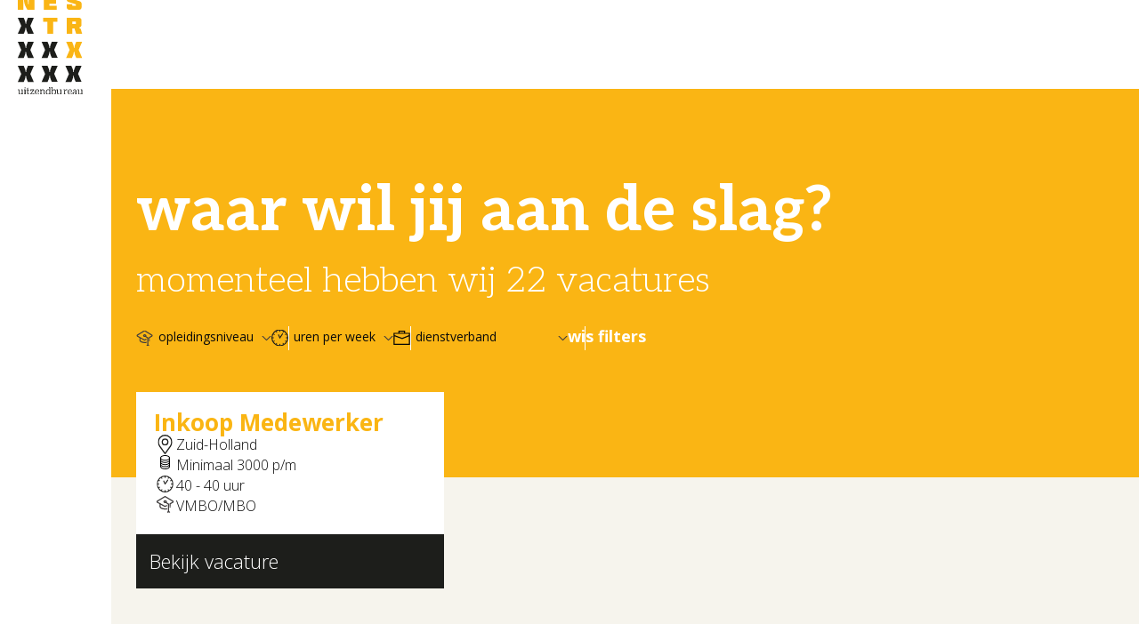

--- FILE ---
content_type: text/html; charset=UTF-8
request_url: https://nestrx.nl/categorieen/techniek/
body_size: 16154
content:
<!DOCTYPE html>
<html lang="nl-NL">
<head>
	
	<!-- Hotjar Tracking Code for https://yimaccess.nl/ -->
<script>
    (function(h,o,t,j,a,r){
        h.hj=h.hj||function(){(h.hj.q=h.hj.q||[]).push(arguments)};
        h._hjSettings={hjid:1958699,hjsv:6};
        a=o.getElementsByTagName('head')[0];
        r=o.createElement('script');r.async=1;
        r.src=t+h._hjSettings.hjid+j+h._hjSettings.hjsv;
        a.appendChild(r);
    })(window,document,'https://static.hotjar.com/c/hotjar-','.js?sv=');
</script>
	
	<!-- Hotjar Tracking Code for https://nestrx.nl/ -->
<script>
    (function(h,o,t,j,a,r){
        h.hj=h.hj||function(){(h.hj.q=h.hj.q||[]).push(arguments)};
        h._hjSettings={hjid:2063216,hjsv:6};
        a=o.getElementsByTagName('head')[0];
        r=o.createElement('script');r.async=1;
        r.src=t+h._hjSettings.hjid+j+h._hjSettings.hjsv;
        a.appendChild(r);
    })(window,document,'https://static.hotjar.com/c/hotjar-','.js?sv=');
</script>
	
<meta charset="UTF-8" />
<meta name='viewport' content='width=device-width, initial-scale=1.0' />
<meta http-equiv='X-UA-Compatible' content='IE=edge' />
<link rel="profile" href="https://gmpg.org/xfn/11" />
<meta name='robots' content='index, follow, max-image-preview:large, max-snippet:-1, max-video-preview:-1' />

	<!-- This site is optimized with the Yoast SEO plugin v26.7 - https://yoast.com/wordpress/plugins/seo/ -->
	<title>Techniek Archieven - NestrX Uitzendbureau - Met NestrX werk je anders!</title>
	<link rel="canonical" href="https://nestrx.nl/categorieen/techniek/" />
	<meta property="og:locale" content="nl_NL" />
	<meta property="og:type" content="article" />
	<meta property="og:title" content="Techniek Archieven - NestrX Uitzendbureau - Met NestrX werk je anders!" />
	<meta property="og:url" content="https://nestrx.nl/categorieen/techniek/" />
	<meta property="og:site_name" content="NestrX Uitzendbureau - Met NestrX werk je anders!" />
	<meta name="twitter:card" content="summary_large_image" />
	<script type="application/ld+json" class="yoast-schema-graph">{"@context":"https://schema.org","@graph":[{"@type":"CollectionPage","@id":"https://nestrx.nl/categorieen/techniek/","url":"https://nestrx.nl/categorieen/techniek/","name":"Techniek Archieven - NestrX Uitzendbureau - Met NestrX werk je anders!","isPartOf":{"@id":"https://nestrx.nl/#website"},"breadcrumb":{"@id":"https://nestrx.nl/categorieen/techniek/#breadcrumb"},"inLanguage":"nl-NL"},{"@type":"BreadcrumbList","@id":"https://nestrx.nl/categorieen/techniek/#breadcrumb","itemListElement":[{"@type":"ListItem","position":1,"name":"Home","item":"https://nestrx.nl/"},{"@type":"ListItem","position":2,"name":"Techniek"}]},{"@type":"WebSite","@id":"https://nestrx.nl/#website","url":"https://nestrx.nl/","name":"NestrX Uitzendbureau - Met NestrX werk je anders!","description":"","potentialAction":[{"@type":"SearchAction","target":{"@type":"EntryPoint","urlTemplate":"https://nestrx.nl/?s={search_term_string}"},"query-input":{"@type":"PropertyValueSpecification","valueRequired":true,"valueName":"search_term_string"}}],"inLanguage":"nl-NL"}]}</script>
	<!-- / Yoast SEO plugin. -->


<link rel='dns-prefetch' href='//fonts.googleapis.com' />
<link href='https://fonts.gstatic.com' crossorigin rel='preconnect' />
<link rel="alternate" type="application/rss+xml" title="NestrX Uitzendbureau - Met NestrX werk je anders! &raquo; feed" href="https://nestrx.nl/feed/" />
<link rel="alternate" type="application/rss+xml" title="NestrX Uitzendbureau - Met NestrX werk je anders! &raquo; reacties feed" href="https://nestrx.nl/comments/feed/" />
<link rel="alternate" type="application/rss+xml" title="NestrX Uitzendbureau - Met NestrX werk je anders! &raquo; Techniek Categorie feed" href="https://nestrx.nl/categorieen/techniek/feed/" />
<link rel="preload" href="https://nestrx.nl/wp-content/plugins/bb-plugin/fonts/fontawesome/5.15.4/webfonts/fa-solid-900.woff2" as="font" type="font/woff2" crossorigin="anonymous">
<link rel="preload" href="https://nestrx.nl/wp-content/plugins/bb-plugin/fonts/fontawesome/5.15.4/webfonts/fa-regular-400.woff2" as="font" type="font/woff2" crossorigin="anonymous">
<link rel="preload" href="https://nestrx.nl/wp-content/plugins/bb-plugin/fonts/fontawesome/5.15.4/webfonts/fa-brands-400.woff2" as="font" type="font/woff2" crossorigin="anonymous">
<style id='wp-img-auto-sizes-contain-inline-css'>
img:is([sizes=auto i],[sizes^="auto," i]){contain-intrinsic-size:3000px 1500px}
/*# sourceURL=wp-img-auto-sizes-contain-inline-css */
</style>
<style id='wp-emoji-styles-inline-css'>

	img.wp-smiley, img.emoji {
		display: inline !important;
		border: none !important;
		box-shadow: none !important;
		height: 1em !important;
		width: 1em !important;
		margin: 0 0.07em !important;
		vertical-align: -0.1em !important;
		background: none !important;
		padding: 0 !important;
	}
/*# sourceURL=wp-emoji-styles-inline-css */
</style>
<style id='wp-block-library-inline-css'>
:root{--wp-block-synced-color:#7a00df;--wp-block-synced-color--rgb:122,0,223;--wp-bound-block-color:var(--wp-block-synced-color);--wp-editor-canvas-background:#ddd;--wp-admin-theme-color:#007cba;--wp-admin-theme-color--rgb:0,124,186;--wp-admin-theme-color-darker-10:#006ba1;--wp-admin-theme-color-darker-10--rgb:0,107,160.5;--wp-admin-theme-color-darker-20:#005a87;--wp-admin-theme-color-darker-20--rgb:0,90,135;--wp-admin-border-width-focus:2px}@media (min-resolution:192dpi){:root{--wp-admin-border-width-focus:1.5px}}.wp-element-button{cursor:pointer}:root .has-very-light-gray-background-color{background-color:#eee}:root .has-very-dark-gray-background-color{background-color:#313131}:root .has-very-light-gray-color{color:#eee}:root .has-very-dark-gray-color{color:#313131}:root .has-vivid-green-cyan-to-vivid-cyan-blue-gradient-background{background:linear-gradient(135deg,#00d084,#0693e3)}:root .has-purple-crush-gradient-background{background:linear-gradient(135deg,#34e2e4,#4721fb 50%,#ab1dfe)}:root .has-hazy-dawn-gradient-background{background:linear-gradient(135deg,#faaca8,#dad0ec)}:root .has-subdued-olive-gradient-background{background:linear-gradient(135deg,#fafae1,#67a671)}:root .has-atomic-cream-gradient-background{background:linear-gradient(135deg,#fdd79a,#004a59)}:root .has-nightshade-gradient-background{background:linear-gradient(135deg,#330968,#31cdcf)}:root .has-midnight-gradient-background{background:linear-gradient(135deg,#020381,#2874fc)}:root{--wp--preset--font-size--normal:16px;--wp--preset--font-size--huge:42px}.has-regular-font-size{font-size:1em}.has-larger-font-size{font-size:2.625em}.has-normal-font-size{font-size:var(--wp--preset--font-size--normal)}.has-huge-font-size{font-size:var(--wp--preset--font-size--huge)}.has-text-align-center{text-align:center}.has-text-align-left{text-align:left}.has-text-align-right{text-align:right}.has-fit-text{white-space:nowrap!important}#end-resizable-editor-section{display:none}.aligncenter{clear:both}.items-justified-left{justify-content:flex-start}.items-justified-center{justify-content:center}.items-justified-right{justify-content:flex-end}.items-justified-space-between{justify-content:space-between}.screen-reader-text{border:0;clip-path:inset(50%);height:1px;margin:-1px;overflow:hidden;padding:0;position:absolute;width:1px;word-wrap:normal!important}.screen-reader-text:focus{background-color:#ddd;clip-path:none;color:#444;display:block;font-size:1em;height:auto;left:5px;line-height:normal;padding:15px 23px 14px;text-decoration:none;top:5px;width:auto;z-index:100000}html :where(.has-border-color){border-style:solid}html :where([style*=border-top-color]){border-top-style:solid}html :where([style*=border-right-color]){border-right-style:solid}html :where([style*=border-bottom-color]){border-bottom-style:solid}html :where([style*=border-left-color]){border-left-style:solid}html :where([style*=border-width]){border-style:solid}html :where([style*=border-top-width]){border-top-style:solid}html :where([style*=border-right-width]){border-right-style:solid}html :where([style*=border-bottom-width]){border-bottom-style:solid}html :where([style*=border-left-width]){border-left-style:solid}html :where(img[class*=wp-image-]){height:auto;max-width:100%}:where(figure){margin:0 0 1em}html :where(.is-position-sticky){--wp-admin--admin-bar--position-offset:var(--wp-admin--admin-bar--height,0px)}@media screen and (max-width:600px){html :where(.is-position-sticky){--wp-admin--admin-bar--position-offset:0px}}

/*# sourceURL=wp-block-library-inline-css */
</style><style id='global-styles-inline-css'>
:root{--wp--preset--aspect-ratio--square: 1;--wp--preset--aspect-ratio--4-3: 4/3;--wp--preset--aspect-ratio--3-4: 3/4;--wp--preset--aspect-ratio--3-2: 3/2;--wp--preset--aspect-ratio--2-3: 2/3;--wp--preset--aspect-ratio--16-9: 16/9;--wp--preset--aspect-ratio--9-16: 9/16;--wp--preset--color--black: #000000;--wp--preset--color--cyan-bluish-gray: #abb8c3;--wp--preset--color--white: #ffffff;--wp--preset--color--pale-pink: #f78da7;--wp--preset--color--vivid-red: #cf2e2e;--wp--preset--color--luminous-vivid-orange: #ff6900;--wp--preset--color--luminous-vivid-amber: #fcb900;--wp--preset--color--light-green-cyan: #7bdcb5;--wp--preset--color--vivid-green-cyan: #00d084;--wp--preset--color--pale-cyan-blue: #8ed1fc;--wp--preset--color--vivid-cyan-blue: #0693e3;--wp--preset--color--vivid-purple: #9b51e0;--wp--preset--color--fl-heading-text: #000000;--wp--preset--color--fl-body-bg: #ffffff;--wp--preset--color--fl-body-text: #0a0a0a;--wp--preset--color--fl-accent: #000000;--wp--preset--color--fl-accent-hover: #4c4c4c;--wp--preset--color--fl-topbar-bg: #ffffff;--wp--preset--color--fl-topbar-text: #000000;--wp--preset--color--fl-topbar-link: #0a0303;--wp--preset--color--fl-topbar-hover: #3d3d3d;--wp--preset--color--fl-header-bg: #ffffff;--wp--preset--color--fl-header-text: #000000;--wp--preset--color--fl-header-link: #000000;--wp--preset--color--fl-header-hover: #444444;--wp--preset--color--fl-nav-bg: #ffffff;--wp--preset--color--fl-nav-link: #0a0303;--wp--preset--color--fl-nav-hover: #606060;--wp--preset--color--fl-content-bg: #ffffff;--wp--preset--color--fl-footer-widgets-bg: #ffffff;--wp--preset--color--fl-footer-widgets-text: #000000;--wp--preset--color--fl-footer-widgets-link: #428bca;--wp--preset--color--fl-footer-widgets-hover: #428bca;--wp--preset--color--fl-footer-bg: #ffffff;--wp--preset--color--fl-footer-text: #000000;--wp--preset--color--fl-footer-link: #428bca;--wp--preset--color--fl-footer-hover: #428bca;--wp--preset--gradient--vivid-cyan-blue-to-vivid-purple: linear-gradient(135deg,rgb(6,147,227) 0%,rgb(155,81,224) 100%);--wp--preset--gradient--light-green-cyan-to-vivid-green-cyan: linear-gradient(135deg,rgb(122,220,180) 0%,rgb(0,208,130) 100%);--wp--preset--gradient--luminous-vivid-amber-to-luminous-vivid-orange: linear-gradient(135deg,rgb(252,185,0) 0%,rgb(255,105,0) 100%);--wp--preset--gradient--luminous-vivid-orange-to-vivid-red: linear-gradient(135deg,rgb(255,105,0) 0%,rgb(207,46,46) 100%);--wp--preset--gradient--very-light-gray-to-cyan-bluish-gray: linear-gradient(135deg,rgb(238,238,238) 0%,rgb(169,184,195) 100%);--wp--preset--gradient--cool-to-warm-spectrum: linear-gradient(135deg,rgb(74,234,220) 0%,rgb(151,120,209) 20%,rgb(207,42,186) 40%,rgb(238,44,130) 60%,rgb(251,105,98) 80%,rgb(254,248,76) 100%);--wp--preset--gradient--blush-light-purple: linear-gradient(135deg,rgb(255,206,236) 0%,rgb(152,150,240) 100%);--wp--preset--gradient--blush-bordeaux: linear-gradient(135deg,rgb(254,205,165) 0%,rgb(254,45,45) 50%,rgb(107,0,62) 100%);--wp--preset--gradient--luminous-dusk: linear-gradient(135deg,rgb(255,203,112) 0%,rgb(199,81,192) 50%,rgb(65,88,208) 100%);--wp--preset--gradient--pale-ocean: linear-gradient(135deg,rgb(255,245,203) 0%,rgb(182,227,212) 50%,rgb(51,167,181) 100%);--wp--preset--gradient--electric-grass: linear-gradient(135deg,rgb(202,248,128) 0%,rgb(113,206,126) 100%);--wp--preset--gradient--midnight: linear-gradient(135deg,rgb(2,3,129) 0%,rgb(40,116,252) 100%);--wp--preset--font-size--small: 13px;--wp--preset--font-size--medium: 20px;--wp--preset--font-size--large: 36px;--wp--preset--font-size--x-large: 42px;--wp--preset--spacing--20: 0.44rem;--wp--preset--spacing--30: 0.67rem;--wp--preset--spacing--40: 1rem;--wp--preset--spacing--50: 1.5rem;--wp--preset--spacing--60: 2.25rem;--wp--preset--spacing--70: 3.38rem;--wp--preset--spacing--80: 5.06rem;--wp--preset--shadow--natural: 6px 6px 9px rgba(0, 0, 0, 0.2);--wp--preset--shadow--deep: 12px 12px 50px rgba(0, 0, 0, 0.4);--wp--preset--shadow--sharp: 6px 6px 0px rgba(0, 0, 0, 0.2);--wp--preset--shadow--outlined: 6px 6px 0px -3px rgb(255, 255, 255), 6px 6px rgb(0, 0, 0);--wp--preset--shadow--crisp: 6px 6px 0px rgb(0, 0, 0);}:where(.is-layout-flex){gap: 0.5em;}:where(.is-layout-grid){gap: 0.5em;}body .is-layout-flex{display: flex;}.is-layout-flex{flex-wrap: wrap;align-items: center;}.is-layout-flex > :is(*, div){margin: 0;}body .is-layout-grid{display: grid;}.is-layout-grid > :is(*, div){margin: 0;}:where(.wp-block-columns.is-layout-flex){gap: 2em;}:where(.wp-block-columns.is-layout-grid){gap: 2em;}:where(.wp-block-post-template.is-layout-flex){gap: 1.25em;}:where(.wp-block-post-template.is-layout-grid){gap: 1.25em;}.has-black-color{color: var(--wp--preset--color--black) !important;}.has-cyan-bluish-gray-color{color: var(--wp--preset--color--cyan-bluish-gray) !important;}.has-white-color{color: var(--wp--preset--color--white) !important;}.has-pale-pink-color{color: var(--wp--preset--color--pale-pink) !important;}.has-vivid-red-color{color: var(--wp--preset--color--vivid-red) !important;}.has-luminous-vivid-orange-color{color: var(--wp--preset--color--luminous-vivid-orange) !important;}.has-luminous-vivid-amber-color{color: var(--wp--preset--color--luminous-vivid-amber) !important;}.has-light-green-cyan-color{color: var(--wp--preset--color--light-green-cyan) !important;}.has-vivid-green-cyan-color{color: var(--wp--preset--color--vivid-green-cyan) !important;}.has-pale-cyan-blue-color{color: var(--wp--preset--color--pale-cyan-blue) !important;}.has-vivid-cyan-blue-color{color: var(--wp--preset--color--vivid-cyan-blue) !important;}.has-vivid-purple-color{color: var(--wp--preset--color--vivid-purple) !important;}.has-black-background-color{background-color: var(--wp--preset--color--black) !important;}.has-cyan-bluish-gray-background-color{background-color: var(--wp--preset--color--cyan-bluish-gray) !important;}.has-white-background-color{background-color: var(--wp--preset--color--white) !important;}.has-pale-pink-background-color{background-color: var(--wp--preset--color--pale-pink) !important;}.has-vivid-red-background-color{background-color: var(--wp--preset--color--vivid-red) !important;}.has-luminous-vivid-orange-background-color{background-color: var(--wp--preset--color--luminous-vivid-orange) !important;}.has-luminous-vivid-amber-background-color{background-color: var(--wp--preset--color--luminous-vivid-amber) !important;}.has-light-green-cyan-background-color{background-color: var(--wp--preset--color--light-green-cyan) !important;}.has-vivid-green-cyan-background-color{background-color: var(--wp--preset--color--vivid-green-cyan) !important;}.has-pale-cyan-blue-background-color{background-color: var(--wp--preset--color--pale-cyan-blue) !important;}.has-vivid-cyan-blue-background-color{background-color: var(--wp--preset--color--vivid-cyan-blue) !important;}.has-vivid-purple-background-color{background-color: var(--wp--preset--color--vivid-purple) !important;}.has-black-border-color{border-color: var(--wp--preset--color--black) !important;}.has-cyan-bluish-gray-border-color{border-color: var(--wp--preset--color--cyan-bluish-gray) !important;}.has-white-border-color{border-color: var(--wp--preset--color--white) !important;}.has-pale-pink-border-color{border-color: var(--wp--preset--color--pale-pink) !important;}.has-vivid-red-border-color{border-color: var(--wp--preset--color--vivid-red) !important;}.has-luminous-vivid-orange-border-color{border-color: var(--wp--preset--color--luminous-vivid-orange) !important;}.has-luminous-vivid-amber-border-color{border-color: var(--wp--preset--color--luminous-vivid-amber) !important;}.has-light-green-cyan-border-color{border-color: var(--wp--preset--color--light-green-cyan) !important;}.has-vivid-green-cyan-border-color{border-color: var(--wp--preset--color--vivid-green-cyan) !important;}.has-pale-cyan-blue-border-color{border-color: var(--wp--preset--color--pale-cyan-blue) !important;}.has-vivid-cyan-blue-border-color{border-color: var(--wp--preset--color--vivid-cyan-blue) !important;}.has-vivid-purple-border-color{border-color: var(--wp--preset--color--vivid-purple) !important;}.has-vivid-cyan-blue-to-vivid-purple-gradient-background{background: var(--wp--preset--gradient--vivid-cyan-blue-to-vivid-purple) !important;}.has-light-green-cyan-to-vivid-green-cyan-gradient-background{background: var(--wp--preset--gradient--light-green-cyan-to-vivid-green-cyan) !important;}.has-luminous-vivid-amber-to-luminous-vivid-orange-gradient-background{background: var(--wp--preset--gradient--luminous-vivid-amber-to-luminous-vivid-orange) !important;}.has-luminous-vivid-orange-to-vivid-red-gradient-background{background: var(--wp--preset--gradient--luminous-vivid-orange-to-vivid-red) !important;}.has-very-light-gray-to-cyan-bluish-gray-gradient-background{background: var(--wp--preset--gradient--very-light-gray-to-cyan-bluish-gray) !important;}.has-cool-to-warm-spectrum-gradient-background{background: var(--wp--preset--gradient--cool-to-warm-spectrum) !important;}.has-blush-light-purple-gradient-background{background: var(--wp--preset--gradient--blush-light-purple) !important;}.has-blush-bordeaux-gradient-background{background: var(--wp--preset--gradient--blush-bordeaux) !important;}.has-luminous-dusk-gradient-background{background: var(--wp--preset--gradient--luminous-dusk) !important;}.has-pale-ocean-gradient-background{background: var(--wp--preset--gradient--pale-ocean) !important;}.has-electric-grass-gradient-background{background: var(--wp--preset--gradient--electric-grass) !important;}.has-midnight-gradient-background{background: var(--wp--preset--gradient--midnight) !important;}.has-small-font-size{font-size: var(--wp--preset--font-size--small) !important;}.has-medium-font-size{font-size: var(--wp--preset--font-size--medium) !important;}.has-large-font-size{font-size: var(--wp--preset--font-size--large) !important;}.has-x-large-font-size{font-size: var(--wp--preset--font-size--x-large) !important;}
/*# sourceURL=global-styles-inline-css */
</style>

<style id='classic-theme-styles-inline-css'>
/*! This file is auto-generated */
.wp-block-button__link{color:#fff;background-color:#32373c;border-radius:9999px;box-shadow:none;text-decoration:none;padding:calc(.667em + 2px) calc(1.333em + 2px);font-size:1.125em}.wp-block-file__button{background:#32373c;color:#fff;text-decoration:none}
/*# sourceURL=/wp-includes/css/classic-themes.min.css */
</style>
<link rel='stylesheet' id='seoaic_front_main_css-css' href='https://nestrx.nl/wp-content/plugins/seoai-client/assets/css/front.min.css?ver=2.21.24' media='all' />
<style id='seoaic_front_main_css-inline-css'>

            .seoaic-multistep-form {
                border-radius: 0px !important;
                border: 0px solid #000 !important;
            }

            .seoaic-multistep-form .seoaic-ms-chat-header {
                background: #000;
                color: #fff;
            }

            .seoaic-multistep-form .seoaic-ms-steps-wrapper {
                background-color: #fff !important;
            }

            div.seoaic-multistep-form .seoaic-ms-step-question {
                background: #fff;
                color: #100717;
                font-size: 13px;
                border-radius: 0px;
                border: 0px solid #000 !important;
            }

            .seoaic-multistep-form .seoaic-ms-text-message-wrapper {
                background: #fff;
                color: #100717;
                font-size: 13px ;
                border-radius: 0px;
                border: 0px solid #000;
            }
            .seoaic-multistep-form .seoaic-ms-multi-items-wrapper label {
                background: #fff;
                color: #100717;
                font-size: 13px;
                border-radius: 0px;
                border: 0px solid #000;
            }

            .seoaic-multistep-form .seoaic-ms-textarea-content textarea {
                border-radius: 0px;
                outline: 1px solid #fff;
            }

            .seoaic-multistep-form .seoaic-ms-contact-fields-wrapper {
                background: #fff;
                border-radius: 0px;
                border: 0px solid #000;
            }

            .seoaic-multistep-form .seoaic-ms-contact-field {
                border-radius: 0px;
                outline: 1px solid #fff;
                font-size: 13px;
            }

            .seoaic-multistep-form .seoaic-ms-contact-field-content label {
                color: #100717;
                font-size: 13px;
            }

            .seoaic-multistep-form .seoaic-ms-buttons-wrapper button {
                background: #fff !important;
                color: #100717 !important;
                font-size: 13px !important;
                border-radius: 0px !important;
                border: 0px solid #000 !important;
            }

            .seoaic-multistep-form .seoaic-ms-answer-item {
                background: #fff;
                color: #100717;
                font-size: 13px;
                border-radius: 0px;
                border: 0px solid #000;
            }

            .seoaic-multistep-form .seoaic-ms-bot-icon.show {
                background-color: #000;
                background-size: 100% 100%;
                background-position: center center;
                background-repeat: no-repeat;
                border-radius: 0px;
                border: 0px solid #000;
                width: 46px;
                height: 46px;
                left: 0;
                box-sizing: content-box;
            }

            .seoaic-multistep-form .seoaic-multistep-progress {
                height: 5px;
                background-color: #000;
            }

            .seoaic-ms-open,
            .seoaic-ms-closed-msg {
                background-color: #000;
                color: #fff;
            }

            .seoaic-ms-closed-msg-close-icon {
                color: #fff;
            }

            .seoaic-ms-clised-msg-connector {
                background-color: #000;
            }
        


            .seoaic-ia-buttons-content button {
                background: #fff;
                color: #100717;
                font-size: 13px;
                border-radius: 0px;
                border: 0px solid #000;
            }

            .seoaic-ia-multi-items-wrapper label {
                background: #fff;
                color: #100717;
                font-size: 13px;
                border-radius: 0px;
                border: 0px solid #000;
            }

            .seoaic-ia-textarea-content textarea {
                border-radius: 0px;
                outline: 1px solid #fff;
            }

        
/*# sourceURL=seoaic_front_main_css-inline-css */
</style>
<link rel='stylesheet' id='dashicons-css' href='https://nestrx.nl/wp-includes/css/dashicons.min.css?ver=6.9' media='all' />
<link rel='stylesheet' id='uaf_client_css-css' href='https://nestrx.nl/wp-content/uploads/useanyfont/uaf.css?ver=1764684968' media='all' />
<link rel='stylesheet' id='font-awesome-5-css' href='https://nestrx.nl/wp-content/plugins/bb-plugin/fonts/fontawesome/5.15.4/css/all.min.css?ver=2.10.0.5' media='all' />
<link rel='stylesheet' id='jquery-magnificpopup-css' href='https://nestrx.nl/wp-content/plugins/bb-plugin/css/jquery.magnificpopup.min.css?ver=2.10.0.5' media='all' />
<link rel='stylesheet' id='fl-builder-layout-bundle-4d32d53ad43a8a173ead1b307688b40d-css' href='https://nestrx.nl/wp-content/uploads/bb-plugin/cache/4d32d53ad43a8a173ead1b307688b40d-layout-bundle.css?ver=2.10.0.5-1.5.2.1' media='all' />
<link rel='stylesheet' id='search-filter-plugin-styles-css' href='https://nestrx.nl/wp-content/plugins/search-filter-pro/public/assets/css/search-filter.min.css?ver=2.5.21' media='all' />
<link rel='stylesheet' id='base-css' href='https://nestrx.nl/wp-content/themes/bb-theme/css/base.min.css?ver=1.7.19.1' media='all' />
<link rel='stylesheet' id='fl-automator-skin-css' href='https://nestrx.nl/wp-content/uploads/bb-theme/skin-6932f9d41d6f3.css?ver=1.7.19.1' media='all' />
<link rel='stylesheet' id='fl-child-theme-css' href='https://nestrx.nl/wp-content/themes/bb-theme-child/style.css?ver=6.9' media='all' />
<link rel='stylesheet' id='fl-builder-google-fonts-92fcd0194edaf0c8a0d1e38aff0f91f1-css' href='//fonts.googleapis.com/css?family=Open+Sans%3A700%2C300%2C400%7CAleo%3A700%2C300&#038;display=swap&#038;ver=6.9' media='all' />
<script src="https://nestrx.nl/wp-includes/js/jquery/jquery.min.js?ver=3.7.1" id="jquery-core-js"></script>
<script src="https://nestrx.nl/wp-includes/js/jquery/jquery-migrate.min.js?ver=3.4.1" id="jquery-migrate-js"></script>
<script src="https://nestrx.nl/wp-content/plugins/revslider/public/assets/js/rbtools.min.js?ver=6.6.18" async id="tp-tools-js"></script>
<script src="https://nestrx.nl/wp-content/plugins/revslider/public/assets/js/rs6.min.js?ver=6.6.18" async id="revmin-js"></script>
<script id="search-filter-plugin-build-js-extra">
var SF_LDATA = {"ajax_url":"https://nestrx.nl/wp-admin/admin-ajax.php","home_url":"https://nestrx.nl/","extensions":[]};
//# sourceURL=search-filter-plugin-build-js-extra
</script>
<script src="https://nestrx.nl/wp-content/plugins/search-filter-pro/public/assets/js/search-filter-build.min.js?ver=2.5.21" id="search-filter-plugin-build-js"></script>
<script src="https://nestrx.nl/wp-content/plugins/search-filter-pro/public/assets/js/chosen.jquery.min.js?ver=2.5.21" id="search-filter-plugin-chosen-js"></script>
<link rel="https://api.w.org/" href="https://nestrx.nl/wp-json/" /><link rel="alternate" title="JSON" type="application/json" href="https://nestrx.nl/wp-json/wp/v2/categorieen/46" /><link rel="EditURI" type="application/rsd+xml" title="RSD" href="https://nestrx.nl/xmlrpc.php?rsd" />
<meta name="generator" content="WordPress 6.9" />
<meta name="google-site-verification" content="0WhzKTNsHNxqAKMQ0rlfI_RZNzSI5v3PZROpfh5gLa8" />
<style>.recentcomments a{display:inline !important;padding:0 !important;margin:0 !important;}</style><meta name="generator" content="Powered by Slider Revolution 6.6.18 - responsive, Mobile-Friendly Slider Plugin for WordPress with comfortable drag and drop interface." />
<link rel="icon" href="https://nestrx.nl/wp-content/uploads/2019/12/cropped-Path-32x32.png" sizes="32x32" />
<link rel="icon" href="https://nestrx.nl/wp-content/uploads/2019/12/cropped-Path-192x192.png" sizes="192x192" />
<link rel="apple-touch-icon" href="https://nestrx.nl/wp-content/uploads/2019/12/cropped-Path-180x180.png" />
<meta name="msapplication-TileImage" content="https://nestrx.nl/wp-content/uploads/2019/12/cropped-Path-270x270.png" />
<script>function setREVStartSize(e){
			//window.requestAnimationFrame(function() {
				window.RSIW = window.RSIW===undefined ? window.innerWidth : window.RSIW;
				window.RSIH = window.RSIH===undefined ? window.innerHeight : window.RSIH;
				try {
					var pw = document.getElementById(e.c).parentNode.offsetWidth,
						newh;
					pw = pw===0 || isNaN(pw) || (e.l=="fullwidth" || e.layout=="fullwidth") ? window.RSIW : pw;
					e.tabw = e.tabw===undefined ? 0 : parseInt(e.tabw);
					e.thumbw = e.thumbw===undefined ? 0 : parseInt(e.thumbw);
					e.tabh = e.tabh===undefined ? 0 : parseInt(e.tabh);
					e.thumbh = e.thumbh===undefined ? 0 : parseInt(e.thumbh);
					e.tabhide = e.tabhide===undefined ? 0 : parseInt(e.tabhide);
					e.thumbhide = e.thumbhide===undefined ? 0 : parseInt(e.thumbhide);
					e.mh = e.mh===undefined || e.mh=="" || e.mh==="auto" ? 0 : parseInt(e.mh,0);
					if(e.layout==="fullscreen" || e.l==="fullscreen")
						newh = Math.max(e.mh,window.RSIH);
					else{
						e.gw = Array.isArray(e.gw) ? e.gw : [e.gw];
						for (var i in e.rl) if (e.gw[i]===undefined || e.gw[i]===0) e.gw[i] = e.gw[i-1];
						e.gh = e.el===undefined || e.el==="" || (Array.isArray(e.el) && e.el.length==0)? e.gh : e.el;
						e.gh = Array.isArray(e.gh) ? e.gh : [e.gh];
						for (var i in e.rl) if (e.gh[i]===undefined || e.gh[i]===0) e.gh[i] = e.gh[i-1];
											
						var nl = new Array(e.rl.length),
							ix = 0,
							sl;
						e.tabw = e.tabhide>=pw ? 0 : e.tabw;
						e.thumbw = e.thumbhide>=pw ? 0 : e.thumbw;
						e.tabh = e.tabhide>=pw ? 0 : e.tabh;
						e.thumbh = e.thumbhide>=pw ? 0 : e.thumbh;
						for (var i in e.rl) nl[i] = e.rl[i]<window.RSIW ? 0 : e.rl[i];
						sl = nl[0];
						for (var i in nl) if (sl>nl[i] && nl[i]>0) { sl = nl[i]; ix=i;}
						var m = pw>(e.gw[ix]+e.tabw+e.thumbw) ? 1 : (pw-(e.tabw+e.thumbw)) / (e.gw[ix]);
						newh =  (e.gh[ix] * m) + (e.tabh + e.thumbh);
					}
					var el = document.getElementById(e.c);
					if (el!==null && el) el.style.height = newh+"px";
					el = document.getElementById(e.c+"_wrapper");
					if (el!==null && el) {
						el.style.height = newh+"px";
						el.style.display = "block";
					}
				} catch(e){
					console.log("Failure at Presize of Slider:" + e)
				}
			//});
		  };</script>
<!-- Global site tag (gtag.js) - Google Analytics -->
<script async src="https://www.googletagmanager.com/gtag/js?id=UA-178293884-1"></script>
<script>
  window.dataLayer = window.dataLayer || [];
  function gtag(){dataLayer.push(arguments);}
  gtag('js', new Date());

  gtag('config', 'UA-178293884-1');
</script>
<link rel='stylesheet' id='rs-plugin-settings-css' href='https://nestrx.nl/wp-content/plugins/revslider/public/assets/css/rs6.css?ver=6.6.18' media='all' />
<style id='rs-plugin-settings-inline-css'>
#rs-demo-id {}
/*# sourceURL=rs-plugin-settings-inline-css */
</style>
</head>
<body class="archive tax-categorieen term-techniek term-46 wp-theme-bb-theme wp-child-theme-bb-theme-child fl-builder-2-10-0-5 fl-themer-1-5-2-1 fl-theme-1-7-19-1 fl-no-js fl-theme-builder-footer fl-theme-builder-footer-footer fl-theme-builder-header fl-theme-builder-header-header-right fl-theme-builder-archive fl-theme-builder-archive-vacature-archief fl-framework-base fl-preset-default fl-full-width fl-submenu-indicator" itemscope="itemscope" itemtype="https://schema.org/WebPage">
<a aria-label="Spring naar content" class="fl-screen-reader-text" href="#fl-main-content">Spring naar content</a><div class="fl-page">
	<header class="fl-builder-content fl-builder-content-173 fl-builder-global-templates-locked" data-post-id="173" data-type="header" data-sticky="0" data-sticky-on="" data-sticky-breakpoint="medium" data-shrink="0" data-overlay="1" data-overlay-bg="transparent" data-shrink-image-height="50px" role="banner" itemscope="itemscope" itemtype="http://schema.org/WPHeader"><div class="fl-row fl-row-full-width fl-row-bg-none fl-node-5df157cb6db39 fl-row-default-height fl-row-align-center login_header" data-node="5df157cb6db39">
	<div class="fl-row-content-wrap">
						<div class="fl-row-content fl-row-fixed-width fl-node-content">
		
<div class="fl-col-group fl-node-5df157cb71033" data-node="5df157cb71033">
			<div class="fl-col fl-node-5df157cb7110a fl-col-bg-color" data-node="5df157cb7110a">
	<div class="fl-col-content fl-node-content"><div class="fl-module fl-module-button fl-node-5df157cfd78c6 button_inloggen" data-node="5df157cfd78c6">
	<div class="fl-module-content fl-node-content">
		<div class="fl-button-wrap fl-button-width-auto fl-button-right fl-button-has-icon">
			<a role="button" tabindex="0"    class="fl-button fl-node-5df157cfd78c6 fl-button-lightbox">
					<i class="fl-button-icon fl-button-icon-before far fa-user-circle" aria-hidden="true"></i>
						<span class="fl-button-text">Inloggen</span>
					</a role=&quot;button&quot; tabindex=&quot;0&quot;>
</div>
	<div class="fl-node-5df157cfd78c6 fl-button-lightbox-content mfp-hide">
		<div class="button_inoggen_lightbox"><link rel='stylesheet' id='fl-builder-google-fonts-21e101a0d2f779edb4dbed6b27cc7a98-css' href='https://fonts.googleapis.com/css?family=Aleo%3A300&#038;ver=6.9' media='all' />
<style id='fl-builder-layout-616-inline-css'>
.fl-node-5e0124a611e22.fl-row-fixed-width, .fl-node-5e0124a611e22 .fl-row-fixed-width {max-width: 400px;}.fl-node-5e0124a6173f4 {width: 100%;}.fl-node-5e01265e8d793.fl-module-heading .fl-heading {font-size: 35px;text-align: left;} .fl-node-5e01265e8d793 > .fl-module-content {margin-top:-40px;margin-left:0px;}@media (max-width: 767px) { .fl-node-5e01265e8d793 > .fl-module-content { margin-top:20px; } }.fl-button:is(a, button) {cursor: pointer;}.fl-node-5e0124c32160b.fl-button-wrap, .fl-node-5e0124c32160b .fl-button-wrap {text-align: left;}.fl-builder-content .fl-node-5e0124c32160b .fl-button:is(a, button) {padding-top: 20px;padding-bottom: 25px;}.fl-builder-content .fl-node-5e0124c32160b .fl-button:is(a, button), .fl-builder-content .fl-node-5e0124c32160b a.fl-button:visited, .fl-page .fl-builder-content .fl-node-5e0124c32160b .fl-button:is(a, button), .fl-page .fl-builder-content .fl-node-5e0124c32160b a.fl-button:visited {font-family: Aleo, serif;font-weight: 300;font-size: 30px;text-align: center;text-transform: lowercase;border: 1px solid #eea908;background-color: #fab514;}.fl-builder-content .fl-node-5e0124c32160b .fl-button:is(a, button):hover, .fl-builder-content .fl-node-5e0124c32160b .fl-button:is(a, button):focus, .fl-page .fl-builder-content .fl-node-5e0124c32160b .fl-button:is(a, button):hover, .fl-page .fl-builder-content .fl-node-5e0124c32160b .fl-button:is(a, button):focus {border: 1px solid #11120f;}.fl-builder-content .fl-node-5e0124c32160b .fl-button:is(a, button), .fl-builder-content .fl-node-5e0124c32160b a.fl-button:visited, .fl-builder-content .fl-node-5e0124c32160b .fl-button:is(a, button):hover, .fl-builder-content .fl-node-5e0124c32160b .fl-button:is(a, button):focus, .fl-page .fl-builder-content .fl-node-5e0124c32160b .fl-button:is(a, button), .fl-page .fl-builder-content .fl-node-5e0124c32160b a.fl-button:visited, .fl-page .fl-builder-content .fl-node-5e0124c32160b .fl-button:is(a, button):hover, .fl-page .fl-builder-content .fl-node-5e0124c32160b .fl-button:is(a, button):focus {border-top-left-radius: 0px;border-top-right-radius: 0px;border-bottom-left-radius: 0px;border-bottom-right-radius: 0px;}.fl-builder-content .fl-node-5e0124c32160b .fl-button:is(a, button):hover, .fl-page .fl-builder-content .fl-node-5e0124c32160b .fl-button:is(a, button):hover, .fl-page .fl-builder-content .fl-node-5e0124c32160b .fl-button:is(a, button):hover, .fl-page .fl-page .fl-builder-content .fl-node-5e0124c32160b .fl-button:is(a, button):hover {background-color: #1d1e1b;}.fl-builder-content .fl-node-5e0124c32160b .fl-button:is(a, button), .fl-builder-content .fl-node-5e0124c32160b a.fl-button:visited, .fl-builder-content .fl-node-5e0124c32160b .fl-button:is(a, button) *, .fl-builder-content .fl-node-5e0124c32160b a.fl-button:visited *, .fl-page .fl-builder-content .fl-node-5e0124c32160b .fl-button:is(a, button), .fl-page .fl-builder-content .fl-node-5e0124c32160b a.fl-button:visited, .fl-page .fl-builder-content .fl-node-5e0124c32160b .fl-button:is(a, button) *, .fl-page .fl-builder-content .fl-node-5e0124c32160b a.fl-button:visited * {color: #ffffff;}.fl-builder-content .fl-node-5e0124c32160b .fl-button:is(a, button):hover, .fl-builder-content .fl-node-5e0124c32160b .fl-button:is(a, button):hover span.fl-button-text, .fl-builder-content .fl-node-5e0124c32160b .fl-button:is(a, button):hover *, .fl-page .fl-builder-content .fl-node-5e0124c32160b .fl-button:is(a, button):hover, .fl-page .fl-builder-content .fl-node-5e0124c32160b .fl-button:is(a, button):hover span.fl-button-text, .fl-page .fl-builder-content .fl-node-5e0124c32160b .fl-button:is(a, button):hover * {color: #ffffff;}.fl-builder-content .fl-node-5e0124c32160b .fl-button:is(a, button), .fl-builder-content .fl-node-5e0124c32160b .fl-button:is(a, button) * {transition: none;-moz-transition: none;-webkit-transition: none;-o-transition: none;}@media(max-width: 992px) {.fl-builder-content .fl-node-5e0124c32160b .fl-button:is(a, button), .fl-builder-content .fl-node-5e0124c32160b a.fl-button:visited, .fl-page .fl-builder-content .fl-node-5e0124c32160b .fl-button:is(a, button), .fl-page .fl-builder-content .fl-node-5e0124c32160b a.fl-button:visited {line-height: 1.1;}} .fl-node-5e0124c32160b > .fl-module-content {margin-top:0px;margin-right:0px;margin-bottom:0px;margin-left:0px;}@media ( max-width: 767px ) { .fl-node-5e0124c32160b.fl-module > .fl-module-content {margin-right:-20px;margin-left:-20px;}}.fl-button:is(a, button) {cursor: pointer;}.fl-node-5e012536489ce.fl-button-wrap, .fl-node-5e012536489ce .fl-button-wrap {text-align: left;}.fl-builder-content .fl-node-5e012536489ce .fl-button:is(a, button) {padding-top: 20px;padding-bottom: 25px;}.fl-builder-content .fl-node-5e012536489ce .fl-button:is(a, button), .fl-builder-content .fl-node-5e012536489ce a.fl-button:visited, .fl-page .fl-builder-content .fl-node-5e012536489ce .fl-button:is(a, button), .fl-page .fl-builder-content .fl-node-5e012536489ce a.fl-button:visited {font-family: Aleo, serif;font-weight: 300;font-size: 30px;text-align: center;text-transform: lowercase;border: 1px solid #eea908;background-color: #fab514;}.fl-builder-content .fl-node-5e012536489ce .fl-button:is(a, button):hover, .fl-builder-content .fl-node-5e012536489ce .fl-button:is(a, button):focus, .fl-page .fl-builder-content .fl-node-5e012536489ce .fl-button:is(a, button):hover, .fl-page .fl-builder-content .fl-node-5e012536489ce .fl-button:is(a, button):focus {border: 1px solid #11120f;}.fl-builder-content .fl-node-5e012536489ce .fl-button:is(a, button), .fl-builder-content .fl-node-5e012536489ce a.fl-button:visited, .fl-builder-content .fl-node-5e012536489ce .fl-button:is(a, button):hover, .fl-builder-content .fl-node-5e012536489ce .fl-button:is(a, button):focus, .fl-page .fl-builder-content .fl-node-5e012536489ce .fl-button:is(a, button), .fl-page .fl-builder-content .fl-node-5e012536489ce a.fl-button:visited, .fl-page .fl-builder-content .fl-node-5e012536489ce .fl-button:is(a, button):hover, .fl-page .fl-builder-content .fl-node-5e012536489ce .fl-button:is(a, button):focus {border-top-left-radius: 0px;border-top-right-radius: 0px;border-bottom-left-radius: 0px;border-bottom-right-radius: 0px;}.fl-builder-content .fl-node-5e012536489ce .fl-button:is(a, button):hover, .fl-page .fl-builder-content .fl-node-5e012536489ce .fl-button:is(a, button):hover, .fl-page .fl-builder-content .fl-node-5e012536489ce .fl-button:is(a, button):hover, .fl-page .fl-page .fl-builder-content .fl-node-5e012536489ce .fl-button:is(a, button):hover {background-color: #1d1e1b;}.fl-builder-content .fl-node-5e012536489ce .fl-button:is(a, button), .fl-builder-content .fl-node-5e012536489ce a.fl-button:visited, .fl-builder-content .fl-node-5e012536489ce .fl-button:is(a, button) *, .fl-builder-content .fl-node-5e012536489ce a.fl-button:visited *, .fl-page .fl-builder-content .fl-node-5e012536489ce .fl-button:is(a, button), .fl-page .fl-builder-content .fl-node-5e012536489ce a.fl-button:visited, .fl-page .fl-builder-content .fl-node-5e012536489ce .fl-button:is(a, button) *, .fl-page .fl-builder-content .fl-node-5e012536489ce a.fl-button:visited * {color: #ffffff;}.fl-builder-content .fl-node-5e012536489ce .fl-button:is(a, button):hover, .fl-builder-content .fl-node-5e012536489ce .fl-button:is(a, button):hover span.fl-button-text, .fl-builder-content .fl-node-5e012536489ce .fl-button:is(a, button):hover *, .fl-page .fl-builder-content .fl-node-5e012536489ce .fl-button:is(a, button):hover, .fl-page .fl-builder-content .fl-node-5e012536489ce .fl-button:is(a, button):hover span.fl-button-text, .fl-page .fl-builder-content .fl-node-5e012536489ce .fl-button:is(a, button):hover * {color: #ffffff;}.fl-builder-content .fl-node-5e012536489ce .fl-button:is(a, button), .fl-builder-content .fl-node-5e012536489ce .fl-button:is(a, button) * {transition: none;-moz-transition: none;-webkit-transition: none;-o-transition: none;}@media(max-width: 992px) {.fl-builder-content .fl-node-5e012536489ce .fl-button:is(a, button), .fl-builder-content .fl-node-5e012536489ce a.fl-button:visited, .fl-page .fl-builder-content .fl-node-5e012536489ce .fl-button:is(a, button), .fl-page .fl-builder-content .fl-node-5e012536489ce a.fl-button:visited {line-height: 1.1;}} .fl-node-5e012536489ce > .fl-module-content {margin-top:25px;margin-right:0px;margin-bottom:0px;margin-left:0px;}@media ( max-width: 767px ) { .fl-node-5e012536489ce.fl-module > .fl-module-content {margin-right:-20px;margin-left:-20px;}}@media (max-width: 767px) { .fl-node-5e012536489ce > .fl-module-content { margin-top:20px; } }
/*# sourceURL=fl-builder-layout-616-inline-css */
</style>
<div class="fl-builder-content fl-builder-content-616 fl-builder-template fl-builder-layout-template fl-builder-global-templates-locked" data-post-id="616"><div class="fl-row fl-row-fixed-width fl-row-bg-none fl-node-5e0124a611e22 fl-row-default-height fl-row-align-center" data-node="5e0124a611e22">
	<div class="fl-row-content-wrap">
						<div class="fl-row-content fl-row-fixed-width fl-node-content">
		
<div class="fl-col-group fl-node-5e0124a616f58" data-node="5e0124a616f58">
			<div class="fl-col fl-node-5e0124a6173f4 fl-col-bg-color" data-node="5e0124a6173f4">
	<div class="fl-col-content fl-node-content"><div class="fl-module fl-module-heading fl-node-5e012663c5b88" data-node="5e012663c5b88">
	<div class="fl-module-content fl-node-content">
		<h2 class="fl-heading">
		<span class="fl-heading-text"></span>
	</h2>
	</div>
</div>
<div class="fl-module fl-module-heading fl-node-5e01265e8d793" data-node="5e01265e8d793">
	<div class="fl-module-content fl-node-content">
		<h1 class="fl-heading">
		<span class="fl-heading-text">Inloggen</span>
	</h1>
	</div>
</div>
<div class="fl-module fl-module-button fl-node-5e0124c32160b" data-node="5e0124c32160b">
	<div class="fl-module-content fl-node-content">
		<div class="fl-button-wrap fl-button-width-full fl-button-left">
			<a href="http://nestrx.flexportal.eu/"  target="_blank" rel="noopener nofollow"   class="fl-button"  rel="noopener nofollow" >
							<span class="fl-button-text">E-uur</span>
					</a>
</div>
	</div>
</div>
<div class="fl-module fl-module-button fl-node-5e012536489ce" data-node="5e012536489ce">
	<div class="fl-module-content fl-node-content">
		<div class="fl-button-wrap fl-button-width-full fl-button-left">
			<a href="https://nestrx.poolmanager.mobi/"  target="_blank" rel="noopener nofollow"   class="fl-button"  rel="noopener nofollow" >
							<span class="fl-button-text">Poolmanager</span>
					</a>
</div>
	</div>
</div>
</div>
</div>
	</div>
		</div>
	</div>
</div>
</div></div>	</div>
	</div>
</div>
</div>
</div>
	</div>
		</div>
	</div>
</div>
<div class="fl-row fl-row-full-width fl-row-bg-color fl-node-5df15574bae56 fl-row-full-height fl-row-align-center header_right" data-node="5df15574bae56">
	<div class="fl-row-content-wrap">
						<div class="fl-row-content fl-row-fixed-width fl-node-content">
		
<div class="fl-col-group fl-node-5df15574bae60 fl-col-group-equal-height fl-col-group-align-center fl-col-group-custom-width" data-node="5df15574bae60">
			<div class="fl-col fl-node-5df15574bae62 fl-col-bg-color fl-col-small-custom-width" data-node="5df15574bae62">
	<div class="fl-col-content fl-node-content"><div class="fl-module fl-module-photo fl-node-5df15c6fc67dc fl-visible-mobile header_logo" data-node="5df15c6fc67dc">
	<div class="fl-module-content fl-node-content">
		<div role="figure" class="fl-photo fl-photo-align-center" itemscope itemtype="https://schema.org/ImageObject">
	<div class="fl-photo-content fl-photo-img-svg">
				<a href="https://nestrx.nl/" target="_self" itemprop="url">
				<img decoding="async" class="fl-photo-img wp-image-401 size-full" src="https://nestrx.nl/wp-content/uploads/2019/12/Logo_NestrX_mobile-1.svg" alt="Logo_NestrX_mobile" height="33px" width="28px" title="Logo_NestrX_mobile"  data-no-lazy="1" itemprop="image" />
				</a>
					</div>
	</div>
	</div>
</div>
<div class="fl-module fl-module-photo fl-node-5df3b37cd4cd3 fl-visible-desktop fl-visible-large fl-visible-medium header_logo" data-node="5df3b37cd4cd3">
	<div class="fl-module-content fl-node-content">
		<div role="figure" class="fl-photo fl-photo-align-center" itemscope itemtype="https://schema.org/ImageObject">
	<div class="fl-photo-content fl-photo-img-svg">
				<a href="https://nestrx.nl/" target="_self" itemprop="url">
				<img decoding="async" class="fl-photo-img wp-image-402 size-full" src="https://nestrx.nl/wp-content/uploads/2019/12/NestrX_logo-1.svg" alt="NestrX_logo" height="42px" width="28px" title="NestrX_logo"  data-no-lazy="1" itemprop="image" />
				</a>
					</div>
	</div>
	</div>
</div>
<div class="fl-module fl-module-button fl-node-5df155e86df79 megamenu" data-node="5df155e86df79">
	<div class="fl-module-content fl-node-content">
		<div class="fl-button-wrap fl-button-width-auto fl-button-center fl-button-has-icon">
			<a role="button" tabindex="0"    class="fl-button fl-node-5df155e86df79 fl-button-lightbox">
					<i class="fl-button-icon fl-button-icon-before fas fa-bars" aria-hidden="true"></i>
							</a role=&quot;button&quot; tabindex=&quot;0&quot;>
</div>
	<div class="fl-node-5df155e86df79 fl-button-lightbox-content mfp-hide">
		<link rel='stylesheet' id='fl-builder-google-fonts-9dfeceffe8ff17debecf48ef2af0565e-css' href='https://fonts.googleapis.com/css?family=Aleo%3A300%7COpen+Sans%3A400&#038;ver=6.9' media='all' />
<link rel='stylesheet' id='fl-builder-layout-228-css' href='https://nestrx.nl/wp-content/uploads/bb-plugin/cache/228-layout-partial.css?ver=118094df358e82b49a3ed55f253f8887' media='all' />
<div class="fl-builder-content fl-builder-content-228 fl-builder-template fl-builder-layout-template fl-builder-global-templates-locked" data-post-id="228"><div class="fl-row fl-row-full-width fl-row-bg-color fl-node-5df2559858742 fl-row-full-height fl-row-align-center" data-node="5df2559858742">
	<div class="fl-row-content-wrap">
						<div class="fl-row-content fl-row-fixed-width fl-node-content">
		
<div class="fl-col-group fl-node-5df255b94ddcf fl-col-group-equal-height fl-col-group-align-top" data-node="5df255b94ddcf">
			<div class="fl-col fl-node-5df255b94de98 fl-col-bg-color fl-col-small" data-node="5df255b94de98">
	<div class="fl-col-content fl-node-content"><div class="fl-module fl-module-photo fl-node-5dfa001a539f3 fl-visible-desktop fl-visible-large fl-visible-medium logo_mobile_desktop" data-node="5dfa001a539f3">
	<div class="fl-module-content fl-node-content">
		<div role="figure" class="fl-photo fl-photo-align-left" itemscope itemtype="https://schema.org/ImageObject">
	<div class="fl-photo-content fl-photo-img-svg">
				<a href="https://nestrx.nl/" target="_self" itemprop="url">
				<img decoding="async" class="fl-photo-img wp-image-577 size-full" src="https://nestrx.nl/wp-content/uploads/2019/12/NestrX_logo-1_white.svg" alt="NestrX_logo-1_white" height="42px" width="28px" title="NestrX_logo-1_white"  data-no-lazy="1" itemprop="image" />
				</a>
					</div>
	</div>
	</div>
</div>
<div class="fl-module fl-module-photo fl-node-5e00e3a296f9b fl-visible-mobile logo_mobile_menu" data-node="5e00e3a296f9b">
	<div class="fl-module-content fl-node-content">
		<div role="figure" class="fl-photo fl-photo-align-left" itemscope itemtype="https://schema.org/ImageObject">
	<div class="fl-photo-content fl-photo-img-svg">
				<img decoding="async" class="fl-photo-img wp-image-515 size-full" src="https://nestrx.nl/wp-content/uploads/2019/12/nestrx_mobile_menu.svg" alt="nestrx_mobile_menu" height="33px" width="28px" title="nestrx_mobile_menu"  data-no-lazy="1" itemprop="image" />
					</div>
	</div>
	</div>
</div>
<div class="fl-module fl-module-heading fl-node-5e09bc959a4e1 class-x heading_menu" data-node="5e09bc959a4e1">
	<div class="fl-module-content fl-node-content">
		<h3 class="fl-heading">
		<a
		href="https://nestrx.nl/ik-zoek-werk/"
		title="Ik zoek werk"
		target="_self"
			>
		<span class="fl-heading-text">Ik zoek werk</span>
		</a>
	</h3>
	</div>
</div>
<div class="fl-module fl-module-menu fl-node-5e09be37431a8 side-menu" data-node="5e09be37431a8">
	<div class="fl-module-content fl-node-content">
		<div class="fl-menu">
		<div class="fl-clear"></div>
	<nav role="navigation" aria-label="Menu" itemscope="itemscope" itemtype="https://schema.org/SiteNavigationElement"><ul id="menu-menu-kolom-1" class="menu fl-menu-expanded fl-toggle-arrows"><li id="menu-item-605" class="menu-item menu-item-type-post_type menu-item-object-page"><a role="menuitem" href="https://nestrx.nl/uitzendbureau/">Uitzendwerk</a></li><li id="menu-item-606" class="menu-item menu-item-type-post_type menu-item-object-page"><a role="menuitem" href="https://nestrx.nl/zzp-bemiddeling/">Bemiddeling zelfstandigen</a></li><li id="menu-item-1103" class="menu-item menu-item-type-post_type_archive menu-item-object-vacatures"><a role="menuitem" href="https://nestrx.nl/vacatures/">Vacatures</a></li><li id="menu-item-607" class="menu-item menu-item-type-post_type menu-item-object-page"><a role="menuitem" href="https://nestrx.nl/meest-gestelde-vragen/">Meest gestelde vragen</a></li><li id="menu-item-614" class="menu-item menu-item-type-post_type menu-item-object-page"><a role="menuitem" href="https://nestrx.nl/open-sollicitatie/">Open Sollicitatie</a></li></ul></nav></div>
	</div>
</div>
<div class="fl-module fl-module-heading fl-node-5e09bd70b0d2a heading_menu" data-node="5e09bd70b0d2a">
	<div class="fl-module-content fl-node-content">
		<h3 class="fl-heading">
		<a
		href="https://nestrx.nl/ik-zoek-personeel/"
		title="Ik zoek personeel"
		target="_self"
			>
		<span class="fl-heading-text">Ik zoek personeel</span>
		</a>
	</h3>
	</div>
</div>
<div class="fl-module fl-module-menu fl-node-5e00e390e55ff" data-node="5e00e390e55ff">
	<div class="fl-module-content fl-node-content">
		<div class="fl-menu">
		<div class="fl-clear"></div>
	<nav role="navigation" aria-label="Menu" itemscope="itemscope" itemtype="https://schema.org/SiteNavigationElement"><ul id="menu-menu-kolom-1-2" class="menu fl-menu-expanded fl-toggle-arrows"><li id="menu-item-713" class="menu-item menu-item-type-post_type menu-item-object-page"><a role="menuitem" href="https://nestrx.nl/werving-selectie/">Werving &#038; Selectie</a></li><li id="menu-item-852" class="menu-item menu-item-type-custom menu-item-object-custom"><a role="menuitem" href="https://nestrx.nl/wp-content/uploads/2020/01/Algemene-voorwaarden-2020.pdf">Algemene Voorwaarden</a></li><li id="menu-item-853" class="menu-item menu-item-type-custom menu-item-object-custom"><a role="menuitem" href="https://nestrx.nl/wp-content/uploads/2020/01/PrivacyStatement.pdf">Privacy Statement</a></li></ul></nav></div>
	</div>
</div>
</div>
</div>
			<div class="fl-col fl-node-5df34d29867a5 fl-col-bg-color fl-col-small" data-node="5df34d29867a5">
	<div class="fl-col-content fl-node-content"><div class="fl-module fl-module-menu fl-node-5df34d252e318 side-menu" data-node="5df34d252e318">
	<div class="fl-module-content fl-node-content">
		<div class="fl-menu">
		<div class="fl-clear"></div>
	<nav role="navigation" aria-label="Menu2" itemscope="itemscope" itemtype="https://schema.org/SiteNavigationElement"><ul id="menu-menu-kolom-2" class="menu fl-menu-expanded fl-toggle-arrows"><li id="menu-item-611" class="class-x menu-item menu-item-type-post_type menu-item-object-page"><a role="menuitem" href="https://nestrx.nl/over-nestrx/">Over NestrX</a></li><li id="menu-item-316" class="class-x menu-item menu-item-type-post_type menu-item-object-page"><a role="menuitem" href="https://nestrx.nl/team/">Team</a></li><li id="menu-item-428" class="class-x menu-item menu-item-type-post_type menu-item-object-page"><a role="menuitem" href="https://nestrx.nl/nieuws-blog/">Nieuws &#038; Blog</a></li><li id="menu-item-317" class="class-x no_click menu-item menu-item-type-custom menu-item-object-custom"><a role="menuitem" href="#">Contact</a></li></ul></nav></div>
	</div>
</div>
<div class="fl-module fl-module-rich-text fl-node-5df35b1d23af8 contact-sectie" data-node="5df35b1d23af8">
	<div class="fl-module-content fl-node-content">
		<div class="fl-rich-text">
	<p><p>Johan de Wittstraat 39<br />
3311 KG Dordrecht</p>
<p>Tel: <a href="tel:078 – 631 14 30">078 – 631 14 30</a><br />
Bij calamiteiten: <a href="tel:+316- 15303368">+316- 15303368</a></p>
<p>E-mail: <a href="mailto:info@nestrx.nl">info@nestrx.nl</a></p>
</p>
</div>
	</div>
</div>
<div class="fl-module fl-module-icon-group fl-node-64a5379532fed social-icons" data-node="64a5379532fed">
	<div class="fl-module-content fl-node-content">
		<div class="fl-icon-group">
	<span class="fl-icon">
								<a href="https://www.facebook.com/NestrXuitzendbureau" target="_blank" rel="noopener" >
							<i class="fab fa-facebook-f" aria-hidden="true"></i>
						</a>
			</span>
		<span class="fl-icon">
								<a href="https://www.linkedin.com/company/nestrx/" target="_blank" rel="noopener" >
							<i class="fab fa-linkedin-in" aria-hidden="true"></i>
						</a>
			</span>
		<span class="fl-icon">
								<a href="https://www.instagram.com/nestrxuitzendbureau/?igshid=NTc4MTIwNjQ2YQ%3D%3D" target="_blank" rel="noopener" >
							<i class="fab fa-instagram" aria-hidden="true"></i>
						</a>
			</span>
		<span class="fl-icon">
								<a href="https://twitter.com/NestrX" target="_blank" rel="noopener" >
							<i class="fab fa-twitter" aria-hidden="true"></i>
						</a>
			</span>
	</div>
	</div>
</div>
</div>
</div>
	</div>

<div class="fl-col-group fl-node-5df34d6882654" data-node="5df34d6882654">
			<div class="fl-col fl-node-5df34d68826de fl-col-bg-color" data-node="5df34d68826de">
	<div class="fl-col-content fl-node-content"><div class="fl-module fl-module-button fl-node-5e0129176ff7a fl-visible-desktop fl-visible-large fl-visible-medium button_inloggen_lightbox" data-node="5e0129176ff7a">
	<div class="fl-module-content fl-node-content">
		<div class="fl-button-wrap fl-button-width-auto fl-button-right fl-button-has-icon">
			<a role="button" tabindex="0"    class="fl-button fl-node-5e0129176ff7a fl-button-lightbox">
					<i class="fl-button-icon fl-button-icon-before far fa-user-circle" aria-hidden="true"></i>
						<span class="fl-button-text">Inloggen</span>
					</a role=&quot;button&quot; tabindex=&quot;0&quot;>
</div>
	<div class="fl-node-5e0129176ff7a fl-button-lightbox-content mfp-hide">
		<div class="button_inoggen_lightbox"><div class="fl-builder-content fl-builder-content-616 fl-builder-template fl-builder-layout-template fl-builder-global-templates-locked" data-post-id="616"><div class="fl-row fl-row-fixed-width fl-row-bg-none fl-node-5e0124a611e22 fl-row-default-height fl-row-align-center" data-node="5e0124a611e22">
	<div class="fl-row-content-wrap">
						<div class="fl-row-content fl-row-fixed-width fl-node-content">
		
<div class="fl-col-group fl-node-5e0124a616f58" data-node="5e0124a616f58">
			<div class="fl-col fl-node-5e0124a6173f4 fl-col-bg-color" data-node="5e0124a6173f4">
	<div class="fl-col-content fl-node-content"><div class="fl-module fl-module-heading fl-node-5e012663c5b88" data-node="5e012663c5b88">
	<div class="fl-module-content fl-node-content">
		<h2 class="fl-heading">
		<span class="fl-heading-text"></span>
	</h2>
	</div>
</div>
<div class="fl-module fl-module-heading fl-node-5e01265e8d793" data-node="5e01265e8d793">
	<div class="fl-module-content fl-node-content">
		<h1 class="fl-heading">
		<span class="fl-heading-text">Inloggen</span>
	</h1>
	</div>
</div>
<div class="fl-module fl-module-button fl-node-5e0124c32160b" data-node="5e0124c32160b">
	<div class="fl-module-content fl-node-content">
		<div class="fl-button-wrap fl-button-width-full fl-button-left">
			<a href="http://nestrx.flexportal.eu/"  target="_blank" rel="noopener nofollow"   class="fl-button"  rel="noopener nofollow" >
							<span class="fl-button-text">E-uur</span>
					</a>
</div>
	</div>
</div>
<div class="fl-module fl-module-button fl-node-5e012536489ce" data-node="5e012536489ce">
	<div class="fl-module-content fl-node-content">
		<div class="fl-button-wrap fl-button-width-full fl-button-left">
			<a href="https://nestrx.poolmanager.mobi/"  target="_blank" rel="noopener nofollow"   class="fl-button"  rel="noopener nofollow" >
							<span class="fl-button-text">Poolmanager</span>
					</a>
</div>
	</div>
</div>
</div>
</div>
	</div>
		</div>
	</div>
</div>
</div></div>	</div>
	</div>
</div>
</div>
</div>
	</div>
		</div>
	</div>
</div>
</div>	</div>
	</div>
</div>
</div>
</div>
	</div>
		</div>
	</div>
</div>
</header>	<div class="fl-page-content" itemprop="mainContentOfPage">

		
<div class="fl-builder-content fl-builder-content-943 fl-builder-global-templates-locked" data-post-id="943"><div id="hero" class="fl-row fl-row-full-width fl-row-bg-color fl-node-35iq0ndmhcop fl-row-custom-height fl-row-align-center" data-node="35iq0ndmhcop">
	<div class="fl-row-content-wrap">
						<div class="fl-row-content fl-row-fixed-width fl-node-content">
		
<div class="fl-col-group fl-node-gmo85i60qsv9" data-node="gmo85i60qsv9">
			<div class="fl-col fl-node-d8nh4blpfkmw fl-col-bg-color hero-col" data-node="d8nh4blpfkmw">
	<div class="fl-col-content fl-node-content"><div id="vacature-hero-content" class="fl-module fl-module-rich-text fl-node-olq270jzuvkg" data-node="olq270jzuvkg">
	<div class="fl-module-content fl-node-content">
		<div class="fl-rich-text">
	<h1>waar wil jij aan de slag?</h1>
<p>momenteel hebben wij 22 vacatures</p>
</div>
	</div>
</div>
<div id="search_filter" class="fl-module fl-module-html fl-node-n0urd69wy7pg" data-node="n0urd69wy7pg">
	<div class="fl-module-content fl-node-content">
		<div class="fl-html">
	<form data-sf-form-id='1032' data-is-rtl='0' data-maintain-state='' data-results-url='https://nestrx.nl/categorieen/techniek/' data-ajax-form-url='https://nestrx.nl/?sfid=1032&amp;sf_action=get_data&amp;sf_data=form' data-display-result-method='post_type_archive' data-use-history-api='1' data-template-loaded='0' data-taxonomy-archives='1' data-current-taxonomy-archive='categorieen' data-lang-code='nl' data-ajax='0' data-init-paged='1' data-auto-update='1' action='https://nestrx.nl/categorieen/techniek/' method='post' class='searchandfilter' id='search-filter-form-1032' autocomplete='off' data-instance-count='1'><ul><li class="sf-field-taxonomy-niveau" data-sf-field-name="_sft_niveau" data-sf-field-type="taxonomy" data-sf-field-input-type="select" data-sf-term-rewrite='["https:\/\/nestrx.nl\/niveau\/[0]\/"]'>		<label>
				   		<select name="_sft_niveau[]" class="sf-input-select" title="">
						  			<option class="sf-level-0 sf-item-0 sf-option-active" selected="selected" data-sf-count="0" data-sf-depth="0" value="">opleidingsniveau</option>
											<option class="sf-level-0 sf-item-133" data-sf-count="2" data-sf-depth="0" value="elementair">Elementair</option>
											<option class="sf-level-0 sf-item-56" data-sf-count="0" data-sf-depth="0" value="havo">Havo</option>
											<option class="sf-level-0 sf-item-101" data-sf-count="0" data-sf-depth="0" value="havo-vwo">HAVO/VWO</option>
											<option class="sf-level-0 sf-item-21" data-sf-count="6" data-sf-depth="0" value="hbo">HBO</option>
											<option class="sf-level-0 sf-item-76" data-sf-count="0" data-sf-depth="0" value="hbo-wo">HBO/WO</option>
											<option class="sf-level-0 sf-item-45" data-sf-count="0" data-sf-depth="0" value="mavo">Mavo</option>
											<option class="sf-level-0 sf-item-93" data-sf-count="1" data-sf-depth="0" value="mavo-vmbo">Mavo/VMBO</option>
											<option class="sf-level-0 sf-item-20" data-sf-count="5" data-sf-depth="0" value="mbo">MBO</option>
											<option class="sf-level-0 sf-item-74" data-sf-count="0" data-sf-depth="0" value="mbo-hbo">MBO/HBO</option>
											<option class="sf-level-0 sf-item-102" data-sf-count="2" data-sf-depth="0" value="onbekend">Onbekend</option>
											<option class="sf-level-0 sf-item-50" data-sf-count="1" data-sf-depth="0" value="ongeschoold">Ongeschoold</option>
											<option class="sf-level-0 sf-item-130" data-sf-count="0" data-sf-depth="0" value="post-wo">Post WO</option>
											<option class="sf-level-0 sf-item-32" data-sf-count="2" data-sf-depth="0" value="vmbo">Vmbo</option>
											<option class="sf-level-0 sf-item-135" data-sf-count="1" data-sf-depth="0" value="vmbo-havo">VMBO/Havo</option>
											<option class="sf-level-0 sf-item-99" data-sf-count="5" data-sf-depth="0" value="vmbo-mbo">VMBO/MBO</option>
											<option class="sf-level-0 sf-item-27" data-sf-count="0" data-sf-depth="0" value="vwo">Vwo</option>
											<option class="sf-level-0 sf-item-22" data-sf-count="0" data-sf-depth="0" value="wo">WO</option>
											</select></label>										</li><li class="sf-field-post-meta-max_uur_per_week" data-sf-field-name="_sfm_max_uur_per_week" data-sf-field-type="post_meta" data-sf-field-input-type="select" data-sf-meta-type="choice">		<label>
				   		<select name="_sfm_max_uur_per_week[]" class="sf-input-select" title="">
						  			<option class="sf-level-0 sf-item-0 sf-option-active" selected="selected" data-sf-depth="0" value="">uren per week</option>
											<option class="sf-level-0 " data-sf-count="-1" data-sf-depth="0" value="7">7</option>
											<option class="sf-level-0 " data-sf-count="-1" data-sf-depth="0" value="8">8</option>
											<option class="sf-level-0 " data-sf-count="-1" data-sf-depth="0" value="9">9</option>
											<option class="sf-level-0 " data-sf-count="-1" data-sf-depth="0" value="10">10</option>
											<option class="sf-level-0 " data-sf-count="-1" data-sf-depth="0" value="20">20</option>
											<option class="sf-level-0 " data-sf-count="-1" data-sf-depth="0" value="24">24</option>
											<option class="sf-level-0 " data-sf-count="-1" data-sf-depth="0" value="25">25</option>
											<option class="sf-level-0 " data-sf-count="-1" data-sf-depth="0" value="32">32</option>
											<option class="sf-level-0 " data-sf-count="-1" data-sf-depth="0" value="40">40</option>
											<option class="sf-level-0 " data-sf-count="-1" data-sf-depth="0" value="50">50</option>
											</select></label>										</li><li class="sf-field-taxonomy-dienstverband" data-sf-field-name="_sft_dienstverband" data-sf-field-type="taxonomy" data-sf-field-input-type="select" data-sf-term-rewrite='["https:\/\/nestrx.nl\/dienstverband\/[0]\/"]'>		<label>
				   		<select name="_sft_dienstverband[]" class="sf-input-select" title="">
						  			<option class="sf-level-0 sf-item-0 sf-option-active" selected="selected" data-sf-count="0" data-sf-depth="0" value="">dienstverband</option>
											<option class="sf-level-0 sf-item-148" data-sf-count="0" data-sf-depth="0" value="interim-zzp">Interim / ZZP</option>
											<option class="sf-level-0 sf-item-136" data-sf-count="0" data-sf-depth="0" value="payroll">Payroll</option>
											<option class="sf-level-0 sf-item-30" data-sf-count="8" data-sf-depth="0" value="uitzendbasis">Uitzendbasis</option>
											<option class="sf-level-0 sf-item-25" data-sf-count="7" data-sf-depth="0" value="uitzicht-op-vaste-dienst">Uitzicht op vaste dienst</option>
											<option class="sf-level-0 sf-item-38" data-sf-count="15" data-sf-depth="0" value="werving-selectie">Werving &amp; Selectie</option>
											</select></label>										</li><li class="sf-field-reset" data-sf-field-name="reset" data-sf-field-type="reset" data-sf-field-input-type="link"><a href="#" class="search-filter-reset" data-search-form-id="1032" data-sf-submit-form="always">wis filters</a></li></ul></form></div>
	</div>
</div>
</div>
</div>
	</div>
		</div>
	</div>
</div>
<div class="fl-row fl-row-full-width fl-row-bg-gradient fl-node-2yjpkd9itm8s fl-row-default-height fl-row-align-center" data-node="2yjpkd9itm8s">
	<div class="fl-row-content-wrap">
						<div class="fl-row-content fl-row-fixed-width fl-node-content">
		
<div class="fl-col-group fl-node-ih35cznrks84" data-node="ih35cznrks84">
			<div class="fl-col fl-node-vauobz3k7lg6 fl-col-bg-color" data-node="vauobz3k7lg6">
	<div class="fl-col-content fl-node-content"><div id="main" class="fl-module fl-module-post-grid fl-node-lmhaqi1vduy0 vacature_overzicht" data-node="lmhaqi1vduy0">
	<div class="fl-module-content fl-node-content">
			<div class="fl-post-grid" itemscope="itemscope" itemtype="https://schema.org/Collection">
	<div class="fl-post-column">

<div class="fl-post-grid-post fl-post-align-default post-1378 vacatures type-vacatures status-publish hentry regio-zuid-holland functie-inkoopmedewerker niveau-vmbo-mbo categorieen-techniek ervaring-meer-dan-10-jaar ervaring-van-2-tot-5-jaar ervaring-van-5-tot-10-jaar dienstverband-werving-selectie" itemscope="itemscope" itemtype="https://schema.org/CreativeWork">
	<meta itemscope itemprop="mainEntityOfPage" itemtype="https://schema.org/WebPage" itemid="https://nestrx.nl/vacatures/inkoop-medewerker/" content="Inkoop Medewerker" /><meta itemprop="datePublished" content="2025-12-05" /><meta itemprop="dateModified" content="2025-12-05" /><div itemprop="publisher" itemscope itemtype="https://schema.org/Organization"><meta itemprop="name" content="NestrX Uitzendbureau - Met NestrX werk je anders!"></div><div itemscope itemprop="author" itemtype="https://schema.org/Person"><meta itemprop="url" content="https://nestrx.nl/author/" /><meta itemprop="name" content="" /></div><div itemprop="interactionStatistic" itemscope itemtype="https://schema.org/InteractionCounter"><meta itemprop="interactionType" content="https://schema.org/CommentAction" /><meta itemprop="userInteractionCount" content="0" /></div>    <div class="vacature-container">
        <div class="titel-content">
            <div class="titel">
                <h2>Inkoop Medewerker</h2>
            </div>
            <div class="content">
                <div class="meta_container"><div class="regio"><svg xmlns="http://www.w3.org/2000/svg" xmlns:xlink="http://www.w3.org/1999/xlink" width="16.391" height="21.536" viewBox="0 0 16.391 21.536">
				<defs>
					<clipPath id="clip-path1">
						<rect id="Rectangle_986" data-name="Rectangle 986" width="16.391" height="21.536" transform="translate(0 0)" fill="none"/>
					</clipPath>
				</defs>
				<g id="Group_2518" data-name="Group 2518" transform="translate(0 0)">
					<g id="Group_2512" data-name="Group 2512" clip-path="url(#clip-path1)">
						<path id="Path_4416" data-name="Path 4416" d="M8.2,4.262a3.813,3.813,0,1,0,3.813,3.813A3.818,3.818,0,0,0,8.2,4.262m0,6.281a2.468,2.468,0,1,1,2.467-2.468A2.471,2.471,0,0,1,8.2,10.543" fill="#1d1d1b"/>
						<path id="Path_4417" data-name="Path 4417" d="M8.222,0H8.168A8.215,8.215,0,0,0,0,8.2a8.828,8.828,0,0,0,1.728,5.033l.016.021,5.894,8.005a.729.729,0,0,0,.572.274.671.671,0,0,0,.542-.274l5.9-8.005.015-.021A8.821,8.821,0,0,0,16.391,8.2,8.216,8.216,0,0,0,8.222,0m5.351,12.444-5.378,7.3-5.378-7.3A7.487,7.487,0,0,1,1.346,8.2a6.85,6.85,0,1,1,13.7,0,7.487,7.487,0,0,1-1.472,4.242" fill="#1d1d1b"/>
					</g>
				</g>
			</svg><span>Zuid-Holland</span></div><div class="salaris"><svg xmlns="http://www.w3.org/2000/svg" xmlns:xlink="http://www.w3.org/1999/xlink" width="11.017" height="16.488" viewBox="0 0 11.017 16.488">
				<defs>
					<clipPath id="clip-path2">
						<rect id="Rectangle_987" data-name="Rectangle 987" width="11.017" height="16.488" transform="translate(0 0)" fill="none"/>
					</clipPath>
				</defs>
				<g id="Group_2519" data-name="Group 2519" transform="translate(0 0)">
					<g id="Group_2514" data-name="Group 2514" clip-path="url(#clip-path2)">
						<path id="Path_4418" data-name="Path 4418" d="M5.508,0C2.419,0,0,1.437,0,3.273v9.942c0,1.836,2.419,3.273,5.508,3.273s5.508-1.437,5.508-3.273V3.273C11.016,1.437,8.6,0,5.508,0M1,10.138a7.1,7.1,0,0,0,4.508,1.379,7.1,7.1,0,0,0,4.508-1.379v.591C10.016,11.827,8.2,13,5.508,13S1,11.827,1,10.729Zm4.508.379C2.811,10.517,1,9.342,1,8.244V7.652A7.093,7.093,0,0,0,5.508,9.031a7.093,7.093,0,0,0,4.508-1.379v.592c0,1.1-1.811,2.273-4.508,2.273m0-2.486C2.811,8.031,1,6.856,1,5.759V5.176a7.126,7.126,0,0,0,4.508,1.37,7.126,7.126,0,0,0,4.508-1.37v.583c0,1.1-1.811,2.272-4.508,2.272M5.508,1c2.7,0,4.508,1.175,4.508,2.273S8.2,5.546,5.508,5.546,1,4.37,1,3.273,2.811,1,5.508,1m0,14.488C2.811,15.488,1,14.313,1,13.215v-.592A7.093,7.093,0,0,0,5.508,14a7.093,7.093,0,0,0,4.508-1.38v.592c0,1.1-1.811,2.273-4.508,2.273"/>
					</g>
				</g>
			</svg><span>Minimaal 3000 p/m</span></div><div class="uren"><svg xmlns="http://www.w3.org/2000/svg" xmlns:xlink="http://www.w3.org/1999/xlink" width="18.746" height="18.746" viewBox="0 0 18.746 18.746">
				<defs>
					<clipPath id="clip-path3">
						<rect id="Rectangle_985" data-name="Rectangle 985" width="18.746" height="18.746" transform="translate(0 0)" fill="#1d1d1b"/>
					</clipPath>
				</defs>
				<g id="Group_2520" data-name="Group 2520" transform="translate(0 0)">
					<g id="Group_2510" data-name="Group 2510" clip-path="url(#clip-path3)">
						<path id="Path_4409" data-name="Path 4409" d="M9.373,0a9.373,9.373,0,1,0,9.373,9.373A9.383,9.383,0,0,0,9.373,0m4.87,15.972h0c-.142.1-.289.2-.437.3l-.631-1.094a.39.39,0,1,0-.676.39l.634,1.1a8.106,8.106,0,0,1-3.369.894V16.3a.39.39,0,0,0-.781,0v1.256a8.14,8.14,0,0,1-3.364-.9l.63-1.091a.39.39,0,1,0-.676-.39l-.629,1.089A8.257,8.257,0,0,1,2.481,13.8l1.089-.629a.39.39,0,0,0-.39-.676l-1.09.63a8.141,8.141,0,0,1-.9-3.364H2.447a.39.39,0,0,0,0-.781H1.191a8.137,8.137,0,0,1,.9-3.364l1.09.629a.389.389,0,0,0,.533-.142.391.391,0,0,0-.143-.534L2.481,4.943A8.257,8.257,0,0,1,4.943,2.481L5.572,3.57a.389.389,0,0,0,.338.2.4.4,0,0,0,.2-.052.391.391,0,0,0,.143-.534l-.63-1.09a8.14,8.14,0,0,1,3.364-.9V2.446a.39.39,0,1,0,.781,0V1.191a8.136,8.136,0,0,1,3.364.9L12.5,3.179a.391.391,0,0,0,.142.534.4.4,0,0,0,.2.052.391.391,0,0,0,.338-.2L13.8,2.481a8.257,8.257,0,0,1,2.462,2.462l-1.089.628a.39.39,0,1,0,.391.676l1.09-.629a8.136,8.136,0,0,1,.9,3.364H16.3a.39.39,0,1,0,0,.781h1.252a8.208,8.208,0,0,1-.9,3.363L15.566,12.5a.39.39,0,1,0-.391.676l1.089.629a8.187,8.187,0,0,1-2.021,2.169" fill="#1d1d1b"/>
						<path id="Path_4410" data-name="Path 4410" d="M9.609,9.948h0a.559.559,0,0,1-.736-.285L7.405,6.347A.558.558,0,1,1,8.426,5.9L9.894,9.212a.56.56,0,0,1-.285.736" fill="#1d1d1b"/>
						<path id="Path_4411" data-name="Path 4411" d="M9.057,9.879h0A.561.561,0,0,1,8.911,9.1l2.962-4.33a.558.558,0,0,1,.921.63L9.833,9.733a.56.56,0,0,1-.776.146" fill="#1d1d1b"/>
					</g>
				</g>
			</svg><span>40 - 40 uur</span></div><div class="niveau"><svg xmlns="http://www.w3.org/2000/svg" xmlns:xlink="http://www.w3.org/1999/xlink" width="19.85" height="19.321" viewBox="0 0 19.85 19.321">
				<defs>
					<clipPath id="clip-path4">
						<rect id="Rectangle_984" data-name="Rectangle 984" width="19.85" height="19.321" transform="translate(0 0)" fill="none"/>
					</clipPath>
				</defs>
				<g id="Group_2521" data-name="Group 2521" transform="translate(0 0)">
					<g id="Group_2507" data-name="Group 2507" clip-path="url(#clip-path4)">
						<path id="Path_4404" data-name="Path 4404" d="M19.3,5.534,10.523.17a1.138,1.138,0,0,0-1.195,0L.549,5.534A1.145,1.145,0,0,0,.59,7.513L3.631,9.2v2.835h0c0,1.979,2.817,3.471,6.55,3.471a12.472,12.472,0,0,0,2.29-.207l-.241-1.278a11.083,11.083,0,0,1-2.049.185c-3.005,0-5.251-1.147-5.251-2.173V9.925L9.368,12.39a1.142,1.142,0,0,0,1.114,0l1.964-1.09-.632-1.137L9.925,11.212,1.451,6.506,9.925,1.328,18.4,6.507,14.92,8.5v3.416h1.3V9.252L19.26,7.513A1.146,1.146,0,0,0,19.3,5.534" fill="#3f3c3d"/>
						<rect id="Rectangle_983" data-name="Rectangle 983" width="1.3" height="0.869" transform="translate(14.92 12.348)" fill="#3f3c3d"/>
						<path id="Path_4405" data-name="Path 4405" d="M14.482,8.96l-2.63-1.746a1.331,1.331,0,0,0,.195-.682,1.815,1.815,0,0,0-2.01-1.584,1.815,1.815,0,0,0-2.01,1.584,1.815,1.815,0,0,0,2.01,1.584,2.533,2.533,0,0,0,.68-.1l2.465,1.637V17.29L12.07,18.4l.919.92.844-.843.843.843L15.6,18.4l-1.113-1.113ZM9.327,6.532c0-.054.237-.285.71-.285s.71.231.71.285-.236.285-.71.285-.71-.231-.71-.285" fill="#3f3c3d"/>
					</g>
				</g>
			</svg><span>VMBO/MBO</span></div></div>            </div>
        </div>
        <div class="knop">
            <a href="https://nestrx.nl/vacatures/inkoop-medewerker/">Bekijk vacature</a>
        </div>
    </div>
    </div>

</div>
	</div>
<div class="fl-clear"></div>
	</div>
</div>
</div>
</div>
	</div>
		</div>
	</div>
</div>
</div>
	</div><!-- .fl-page-content -->
	<footer class="fl-builder-content fl-builder-content-37 fl-builder-global-templates-locked" data-post-id="37" data-type="footer" itemscope="itemscope" itemtype="http://schema.org/WPFooter"><div class="fl-row fl-row-full-width fl-row-bg-color fl-node-bp91yufkocw6 fl-row-default-height fl-row-align-center" data-node="bp91yufkocw6">
	<div class="fl-row-content-wrap">
						<div class="fl-row-content fl-row-fixed-width fl-node-content">
		
<div class="fl-col-group fl-node-fc1wnqhu3jpo" data-node="fc1wnqhu3jpo">
			<div class="fl-col fl-node-nauosr1fljb6 fl-col-bg-color fl-col-small fl-visible-desktop fl-visible-large" data-node="nauosr1fljb6">
	<div class="fl-col-content fl-node-content"></div>
</div>
			<div class="fl-col fl-node-7u8cptz2rd06 fl-col-bg-color" data-node="7u8cptz2rd06">
	<div class="fl-col-content fl-node-content"><div class="fl-module fl-module-heading fl-node-z5u0pyvi4s87" data-node="z5u0pyvi4s87">
	<div class="fl-module-content fl-node-content">
		<h3 class="fl-heading">
		<span class="fl-heading-text">Wil je onze aanpak meteen ervaren? Neem direct contact op:</span>
	</h3>
	</div>
</div>
<div class="fl-module fl-module-button fl-node-02xw5mubg7pt footer_button" data-node="02xw5mubg7pt">
	<div class="fl-module-content fl-node-content">
		<div class="fl-button-wrap fl-button-width-auto fl-button-center">
			<a href="tel:0786311430"  target="_self" rel="nofollow"   class="fl-button"  rel="nofollow" >
							<span class="fl-button-text">078 - 631 14 30</span>
					</a>
</div>
	</div>
</div>
<div class="fl-module fl-module-button fl-node-367xgcvuki1l footer_button" data-node="367xgcvuki1l">
	<div class="fl-module-content fl-node-content">
		<div class="fl-button-wrap fl-button-width-auto fl-button-center">
			<a href="mailto:info@nestrx.nl"  target="_self" rel="nofollow"   class="fl-button"  rel="nofollow" >
							<span class="fl-button-text">info@nestrx.nl</span>
					</a>
</div>
	</div>
</div>
</div>
</div>
			<div class="fl-col fl-node-oby2tp05ne4j fl-col-bg-color fl-col-small fl-visible-desktop fl-visible-large" data-node="oby2tp05ne4j">
	<div class="fl-col-content fl-node-content"><div class="fl-module fl-module-photo fl-node-lx6ac4910u5s fl-visible-desktop fl-visible-large fl-visible-medium x_footer" data-node="lx6ac4910u5s">
	<div class="fl-module-content fl-node-content">
		<div role="figure" class="fl-photo fl-photo-align-right" itemscope itemtype="https://schema.org/ImageObject">
	<div class="fl-photo-content fl-photo-img-svg">
				<img decoding="async" class="fl-photo-img wp-image-190 size-full" src="https://nestrx.nl/wp-content/uploads/2019/12/3d.svg" alt="3d" height="27px" width="27px" title="3d"  itemprop="image" />
					</div>
	</div>
	</div>
</div>
</div>
</div>
	</div>
		</div>
	</div>
</div>
<div class="fl-row fl-row-full-width fl-row-bg-color fl-node-5c8a29e477db7 fl-row-default-height fl-row-align-center" data-node="5c8a29e477db7">
	<div class="fl-row-content-wrap">
						<div class="fl-row-content fl-row-fixed-width fl-node-content">
		
<div class="fl-col-group fl-node-5df2553bd3322 fl-col-group-equal-height fl-col-group-align-bottom fl-col-group-custom-width" data-node="5df2553bd3322">
			<div class="fl-col fl-node-5df2553bd3401 fl-col-bg-color fl-col-small-custom-width" data-node="5df2553bd3401">
	<div class="fl-col-content fl-node-content"><div class="fl-module fl-module-photo fl-node-5df255438d144" data-node="5df255438d144">
	<div class="fl-module-content fl-node-content">
		<div role="figure" class="fl-photo fl-photo-align-left" itemscope itemtype="https://schema.org/ImageObject">
	<div class="fl-photo-content fl-photo-img-svg">
				<img decoding="async" class="fl-photo-img wp-image-848 size-full" src="https://nestrx.nl/wp-content/uploads/2020/01/Group-188.svg" alt="Group-188" height="12px" width="88px" title="Group-188"  itemprop="image" />
					</div>
	</div>
	</div>
</div>
<div class="fl-module fl-module-rich-text fl-node-5df256abe81fe" data-node="5df256abe81fe">
	<div class="fl-module-content fl-node-content">
		<div class="fl-rich-text">
	<p><p>Johan de Wittstraat 39<br />
3311 KG Dordrecht</p>
<p>Tel: <a href="tel:078 – 631 14 30">078 – 631 14 30</a><br />
Bij calamiteiten: <a href="tel:+316- 15303368">+316- 15303368</a></p>
<p>E-mail: <a href="mailto:info@nestrx.nl">info@nestrx.nl</a></p>
</p>
</div>
	</div>
</div>
<div class="fl-module fl-module-icon-group fl-node-64a53b9a429fe social-icons" data-node="64a53b9a429fe">
	<div class="fl-module-content fl-node-content">
		<div class="fl-icon-group">
	<span class="fl-icon">
								<a href="https://www.facebook.com/NestrXuitzendbureau" target="_blank" rel="noopener" >
							<i class="fab fa-facebook-f" aria-hidden="true"></i>
						</a>
			</span>
		<span class="fl-icon">
								<a href="https://www.linkedin.com/company/nestrx/" target="_blank" rel="noopener" >
							<i class="fab fa-linkedin-in" aria-hidden="true"></i>
						</a>
			</span>
		<span class="fl-icon">
								<a href="https://www.instagram.com/nestrxuitzendbureau/?igshid=NTc4MTIwNjQ2YQ%3D%3D" target="_blank" rel="noopener" >
							<i class="fab fa-instagram" aria-hidden="true"></i>
						</a>
			</span>
		<span class="fl-icon">
								<a href="https://twitter.com/NestrX" target="_blank" rel="noopener" >
							<i class="fab fa-twitter" aria-hidden="true"></i>
						</a>
			</span>
	</div>
	</div>
</div>
</div>
</div>
			<div class="fl-col fl-node-5df2553bd3405 fl-col-bg-color fl-col-small" data-node="5df2553bd3405">
	<div class="fl-col-content fl-node-content"><div class="fl-module fl-module-rich-text fl-node-5df2558747293 right_column_cert" data-node="5df2558747293">
	<div class="fl-module-content fl-node-content">
		<div class="fl-rich-text">
	<p><p>Lid van de Algemene Bond Uitzendondernemingen<br />
NEN-4400-1 gecertificeerd<br />
SNA-keurmerk</p>
</p>
</div>
	</div>
</div>
<div class="fl-module fl-module-rich-text fl-node-5df2573093bb7 right_column_cert" data-node="5df2573093bb7">
	<div class="fl-module-content fl-node-content">
		<div class="fl-rich-text">
	<p>nestrx 2024 ©</p>
</div>
	</div>
</div>
<div class="fl-module fl-module-menu fl-node-5b9b7a9f8ae4f footer_copyright_right" data-node="5b9b7a9f8ae4f">
	<div class="fl-module-content fl-node-content">
		<div class="fl-menu">
		<div class="fl-clear"></div>
	<nav role="navigation" aria-label="Menu" itemscope="itemscope" itemtype="https://schema.org/SiteNavigationElement"><ul id="menu-footer" class="menu fl-menu-horizontal fl-toggle-none"><li id="menu-item-854" class="menu-item menu-item-type-custom menu-item-object-custom"><a role="menuitem" target="_blank" href="https://nestrx.nl/wp-content/uploads/2020/01/PrivacyStatement.pdf">Privacy Statement</a></li><li id="menu-item-855" class="menu-item menu-item-type-custom menu-item-object-custom"><a role="menuitem" target="_blank" href="https://nestrx.nl/wp-content/uploads/2020/01/Algemene-voorwaarden-2020.pdf">Algemene Voorwaarden</a></li><li id="menu-item-920" class="menu-item menu-item-type-post_type menu-item-object-page"><a role="menuitem" href="https://nestrx.nl/klachten/">Klachten</a></li></ul></nav></div>
	</div>
</div>
</div>
</div>
	</div>
		</div>
	</div>
</div>
</footer>	</div><!-- .fl-page -->

		<script>
			window.RS_MODULES = window.RS_MODULES || {};
			window.RS_MODULES.modules = window.RS_MODULES.modules || {};
			window.RS_MODULES.waiting = window.RS_MODULES.waiting || [];
			window.RS_MODULES.defered = false;
			window.RS_MODULES.moduleWaiting = window.RS_MODULES.moduleWaiting || {};
			window.RS_MODULES.type = 'compiled';
		</script>
		<script type="speculationrules">
{"prefetch":[{"source":"document","where":{"and":[{"href_matches":"/*"},{"not":{"href_matches":["/wp-*.php","/wp-admin/*","/wp-content/uploads/*","/wp-content/*","/wp-content/plugins/*","/wp-content/themes/bb-theme-child/*","/wp-content/themes/bb-theme/*","/*\\?(.+)"]}},{"not":{"selector_matches":"a[rel~=\"nofollow\"]"}},{"not":{"selector_matches":".no-prefetch, .no-prefetch a"}}]},"eagerness":"conservative"}]}
</script>
<script id="seoaic_front_main_js-js-extra">
var wpApiSettings = {"root":"https://nestrx.nl/wp-json/","nonce":"8668e955b1"};
//# sourceURL=seoaic_front_main_js-js-extra
</script>
<script src="https://nestrx.nl/wp-content/plugins/seoai-client/assets/js/front.min.js?ver=2.21.24" id="seoaic_front_main_js-js"></script>
<script src="https://nestrx.nl/wp-content/plugins/bb-plugin/js/libs/jquery.imagesloaded.min.js?ver=2.10.0.5" id="imagesloaded-js"></script>
<script src="https://nestrx.nl/wp-content/plugins/bb-plugin/js/libs/jquery.ba-throttle-debounce.min.js?ver=2.10.0.5" id="jquery-throttle-js"></script>
<script src="https://nestrx.nl/wp-content/plugins/bb-plugin/js/libs/jquery.magnificpopup.min.js?ver=2.10.0.5" id="jquery-magnificpopup-js"></script>
<script src="https://nestrx.nl/wp-content/plugins/bb-plugin/js/libs/jquery.infinitescroll.min.js?ver=2.10.0.5" id="jquery-infinitescroll-js"></script>
<script src="https://nestrx.nl/wp-content/uploads/bb-plugin/cache/b8f2d0c98825f081c246f059e71abc0d-layout-bundle.js?ver=2.10.0.5-1.5.2.1" id="fl-builder-layout-bundle-b8f2d0c98825f081c246f059e71abc0d-js"></script>
<script src="https://nestrx.nl/wp-includes/js/jquery/ui/core.min.js?ver=1.13.3" id="jquery-ui-core-js"></script>
<script src="https://nestrx.nl/wp-includes/js/jquery/ui/datepicker.min.js?ver=1.13.3" id="jquery-ui-datepicker-js"></script>
<script id="jquery-ui-datepicker-js-after">
jQuery(function(jQuery){jQuery.datepicker.setDefaults({"closeText":"Sluiten","currentText":"Vandaag","monthNames":["januari","februari","maart","april","mei","juni","juli","augustus","september","oktober","november","december"],"monthNamesShort":["jan","feb","mrt","apr","mei","jun","jul","aug","sep","okt","nov","dec"],"nextText":"Volgende","prevText":"Vorige","dayNames":["zondag","maandag","dinsdag","woensdag","donderdag","vrijdag","zaterdag"],"dayNamesShort":["zo","ma","di","wo","do","vr","za"],"dayNamesMin":["Z","M","D","W","D","V","Z"],"dateFormat":"d MM, yy","firstDay":1,"isRTL":false});});
//# sourceURL=jquery-ui-datepicker-js-after
</script>
<script src="https://nestrx.nl/wp-content/plugins/bb-plugin/js/libs/jquery.fitvids.min.js?ver=1.2" id="jquery-fitvids-js"></script>
<script id="fl-automator-js-extra">
var themeopts = {"medium_breakpoint":"992","mobile_breakpoint":"768","lightbox":"enabled","scrollTopPosition":"800"};
//# sourceURL=fl-automator-js-extra
</script>
<script src="https://nestrx.nl/wp-content/themes/bb-theme/js/theme.min.js?ver=1.7.19.1" id="fl-automator-js"></script>
<script src="https://nestrx.nl/wp-content/uploads/bb-plugin/cache/228-layout-partial.js?ver=118094df358e82b49a3ed55f253f8887" id="fl-builder-layout-228-js"></script>
<script id="wp-emoji-settings" type="application/json">
{"baseUrl":"https://s.w.org/images/core/emoji/17.0.2/72x72/","ext":".png","svgUrl":"https://s.w.org/images/core/emoji/17.0.2/svg/","svgExt":".svg","source":{"concatemoji":"https://nestrx.nl/wp-includes/js/wp-emoji-release.min.js?ver=6.9"}}
</script>
<script type="module">
/*! This file is auto-generated */
const a=JSON.parse(document.getElementById("wp-emoji-settings").textContent),o=(window._wpemojiSettings=a,"wpEmojiSettingsSupports"),s=["flag","emoji"];function i(e){try{var t={supportTests:e,timestamp:(new Date).valueOf()};sessionStorage.setItem(o,JSON.stringify(t))}catch(e){}}function c(e,t,n){e.clearRect(0,0,e.canvas.width,e.canvas.height),e.fillText(t,0,0);t=new Uint32Array(e.getImageData(0,0,e.canvas.width,e.canvas.height).data);e.clearRect(0,0,e.canvas.width,e.canvas.height),e.fillText(n,0,0);const a=new Uint32Array(e.getImageData(0,0,e.canvas.width,e.canvas.height).data);return t.every((e,t)=>e===a[t])}function p(e,t){e.clearRect(0,0,e.canvas.width,e.canvas.height),e.fillText(t,0,0);var n=e.getImageData(16,16,1,1);for(let e=0;e<n.data.length;e++)if(0!==n.data[e])return!1;return!0}function u(e,t,n,a){switch(t){case"flag":return n(e,"\ud83c\udff3\ufe0f\u200d\u26a7\ufe0f","\ud83c\udff3\ufe0f\u200b\u26a7\ufe0f")?!1:!n(e,"\ud83c\udde8\ud83c\uddf6","\ud83c\udde8\u200b\ud83c\uddf6")&&!n(e,"\ud83c\udff4\udb40\udc67\udb40\udc62\udb40\udc65\udb40\udc6e\udb40\udc67\udb40\udc7f","\ud83c\udff4\u200b\udb40\udc67\u200b\udb40\udc62\u200b\udb40\udc65\u200b\udb40\udc6e\u200b\udb40\udc67\u200b\udb40\udc7f");case"emoji":return!a(e,"\ud83e\u1fac8")}return!1}function f(e,t,n,a){let r;const o=(r="undefined"!=typeof WorkerGlobalScope&&self instanceof WorkerGlobalScope?new OffscreenCanvas(300,150):document.createElement("canvas")).getContext("2d",{willReadFrequently:!0}),s=(o.textBaseline="top",o.font="600 32px Arial",{});return e.forEach(e=>{s[e]=t(o,e,n,a)}),s}function r(e){var t=document.createElement("script");t.src=e,t.defer=!0,document.head.appendChild(t)}a.supports={everything:!0,everythingExceptFlag:!0},new Promise(t=>{let n=function(){try{var e=JSON.parse(sessionStorage.getItem(o));if("object"==typeof e&&"number"==typeof e.timestamp&&(new Date).valueOf()<e.timestamp+604800&&"object"==typeof e.supportTests)return e.supportTests}catch(e){}return null}();if(!n){if("undefined"!=typeof Worker&&"undefined"!=typeof OffscreenCanvas&&"undefined"!=typeof URL&&URL.createObjectURL&&"undefined"!=typeof Blob)try{var e="postMessage("+f.toString()+"("+[JSON.stringify(s),u.toString(),c.toString(),p.toString()].join(",")+"));",a=new Blob([e],{type:"text/javascript"});const r=new Worker(URL.createObjectURL(a),{name:"wpTestEmojiSupports"});return void(r.onmessage=e=>{i(n=e.data),r.terminate(),t(n)})}catch(e){}i(n=f(s,u,c,p))}t(n)}).then(e=>{for(const n in e)a.supports[n]=e[n],a.supports.everything=a.supports.everything&&a.supports[n],"flag"!==n&&(a.supports.everythingExceptFlag=a.supports.everythingExceptFlag&&a.supports[n]);var t;a.supports.everythingExceptFlag=a.supports.everythingExceptFlag&&!a.supports.flag,a.supports.everything||((t=a.source||{}).concatemoji?r(t.concatemoji):t.wpemoji&&t.twemoji&&(r(t.twemoji),r(t.wpemoji)))});
//# sourceURL=https://nestrx.nl/wp-includes/js/wp-emoji-loader.min.js
</script>
<script>(function($){})(jQuery);(function($){})(jQuery);</script><script src="https://nestrx.recruitnowcockpit.nl/jobsite/scripts/jobboard-application-form-v2.js" type="text/javascript"></script>

</body>
</html>


--- FILE ---
content_type: text/css
request_url: https://nestrx.nl/wp-content/uploads/bb-plugin/cache/4d32d53ad43a8a173ead1b307688b40d-layout-bundle.css?ver=2.10.0.5-1.5.2.1
body_size: 11736
content:
.fl-builder-content *,.fl-builder-content *:before,.fl-builder-content *:after {-webkit-box-sizing: border-box;-moz-box-sizing: border-box;box-sizing: border-box;}.fl-row:before,.fl-row:after,.fl-row-content:before,.fl-row-content:after,.fl-col-group:before,.fl-col-group:after,.fl-col:before,.fl-col:after,.fl-module:not([data-accepts]):before,.fl-module:not([data-accepts]):after,.fl-module-content:before,.fl-module-content:after {display: table;content: " ";}.fl-row:after,.fl-row-content:after,.fl-col-group:after,.fl-col:after,.fl-module:not([data-accepts]):after,.fl-module-content:after {clear: both;}.fl-clear {clear: both;}.fl-row,.fl-row-content {margin-left: auto;margin-right: auto;min-width: 0;}.fl-row-content-wrap {position: relative;}.fl-builder-mobile .fl-row-bg-photo .fl-row-content-wrap {background-attachment: scroll;}.fl-row-bg-video,.fl-row-bg-video .fl-row-content,.fl-row-bg-embed,.fl-row-bg-embed .fl-row-content {position: relative;}.fl-row-bg-video .fl-bg-video,.fl-row-bg-embed .fl-bg-embed-code {bottom: 0;left: 0;overflow: hidden;position: absolute;right: 0;top: 0;}.fl-row-bg-video .fl-bg-video video,.fl-row-bg-embed .fl-bg-embed-code video {bottom: 0;left: 0px;max-width: none;position: absolute;right: 0;top: 0px;}.fl-row-bg-video .fl-bg-video video {min-width: 100%;min-height: 100%;width: auto;height: auto;}.fl-row-bg-video .fl-bg-video iframe,.fl-row-bg-embed .fl-bg-embed-code iframe {pointer-events: none;width: 100vw;height: 56.25vw; max-width: none;min-height: 100vh;min-width: 177.77vh; position: absolute;top: 50%;left: 50%;-ms-transform: translate(-50%, -50%); -webkit-transform: translate(-50%, -50%); transform: translate(-50%, -50%);}.fl-bg-video-fallback {background-position: 50% 50%;background-repeat: no-repeat;background-size: cover;bottom: 0px;left: 0px;position: absolute;right: 0px;top: 0px;}.fl-row-bg-slideshow,.fl-row-bg-slideshow .fl-row-content {position: relative;}.fl-row .fl-bg-slideshow {bottom: 0;left: 0;overflow: hidden;position: absolute;right: 0;top: 0;z-index: 0;}.fl-builder-edit .fl-row .fl-bg-slideshow * {bottom: 0;height: auto !important;left: 0;position: absolute !important;right: 0;top: 0;}.fl-row-bg-overlay .fl-row-content-wrap:after {border-radius: inherit;content: '';display: block;position: absolute;top: 0;right: 0;bottom: 0;left: 0;z-index: 0;}.fl-row-bg-overlay .fl-row-content {position: relative;z-index: 1;}.fl-row-default-height .fl-row-content-wrap,.fl-row-custom-height .fl-row-content-wrap {display: -webkit-box;display: -webkit-flex;display: -ms-flexbox;display: flex;min-height: 100vh;}.fl-row-overlap-top .fl-row-content-wrap {display: -webkit-inline-box;display: -webkit-inline-flex;display: -moz-inline-box;display: -ms-inline-flexbox;display: inline-flex;width: 100%;}.fl-row-default-height .fl-row-content-wrap,.fl-row-custom-height .fl-row-content-wrap {min-height: 0;}.fl-row-default-height .fl-row-content,.fl-row-full-height .fl-row-content,.fl-row-custom-height .fl-row-content {-webkit-box-flex: 1 1 auto; -moz-box-flex: 1 1 auto;-webkit-flex: 1 1 auto;-ms-flex: 1 1 auto;flex: 1 1 auto;}.fl-row-default-height .fl-row-full-width.fl-row-content,.fl-row-full-height .fl-row-full-width.fl-row-content,.fl-row-custom-height .fl-row-full-width.fl-row-content {max-width: 100%;width: 100%;}.fl-row-default-height.fl-row-align-center .fl-row-content-wrap,.fl-row-full-height.fl-row-align-center .fl-row-content-wrap,.fl-row-custom-height.fl-row-align-center .fl-row-content-wrap {-webkit-align-items: center;-webkit-box-align: center;-webkit-box-pack: center;-webkit-justify-content: center;-ms-flex-align: center;-ms-flex-pack: center;justify-content: center;align-items: center;}.fl-row-default-height.fl-row-align-bottom .fl-row-content-wrap,.fl-row-full-height.fl-row-align-bottom .fl-row-content-wrap,.fl-row-custom-height.fl-row-align-bottom .fl-row-content-wrap {-webkit-align-items: flex-end;-webkit-justify-content: flex-end;-webkit-box-align: end;-webkit-box-pack: end;-ms-flex-align: end;-ms-flex-pack: end;justify-content: flex-end;align-items: flex-end;}.fl-col-group-equal-height {display: flex;flex-wrap: wrap;width: 100%;}.fl-col-group-equal-height.fl-col-group-has-child-loading {flex-wrap: nowrap;}.fl-col-group-equal-height .fl-col,.fl-col-group-equal-height .fl-col-content {display: flex;flex: 1 1 auto;}.fl-col-group-equal-height .fl-col-content {flex-direction: column;flex-shrink: 1;min-width: 1px;max-width: 100%;width: 100%;}.fl-col-group-equal-height:before,.fl-col-group-equal-height .fl-col:before,.fl-col-group-equal-height .fl-col-content:before,.fl-col-group-equal-height:after,.fl-col-group-equal-height .fl-col:after,.fl-col-group-equal-height .fl-col-content:after{content: none;}.fl-col-group-nested.fl-col-group-equal-height.fl-col-group-align-top .fl-col-content,.fl-col-group-equal-height.fl-col-group-align-top .fl-col-content {justify-content: flex-start;}.fl-col-group-nested.fl-col-group-equal-height.fl-col-group-align-center .fl-col-content,.fl-col-group-equal-height.fl-col-group-align-center .fl-col-content {justify-content: center;}.fl-col-group-nested.fl-col-group-equal-height.fl-col-group-align-bottom .fl-col-content,.fl-col-group-equal-height.fl-col-group-align-bottom .fl-col-content {justify-content: flex-end;}.fl-col-group-equal-height.fl-col-group-align-center .fl-col-group {width: 100%;}.fl-col {float: left;min-height: 1px;}.fl-col-bg-overlay .fl-col-content {position: relative;}.fl-col-bg-overlay .fl-col-content:after {border-radius: inherit;content: '';display: block;position: absolute;top: 0;right: 0;bottom: 0;left: 0;z-index: 0;}.fl-col-bg-overlay .fl-module {position: relative;z-index: 2;}.single:not(.woocommerce).single-fl-builder-template .fl-content {width: 100%;}.fl-builder-layer {position: absolute;top:0;left:0;right: 0;bottom: 0;z-index: 0;pointer-events: none;overflow: hidden;}.fl-builder-shape-layer {z-index: 0;}.fl-builder-shape-layer.fl-builder-bottom-edge-layer {z-index: 1;}.fl-row-bg-overlay .fl-builder-shape-layer {z-index: 1;}.fl-row-bg-overlay .fl-builder-shape-layer.fl-builder-bottom-edge-layer {z-index: 2;}.fl-row-has-layers .fl-row-content {z-index: 1;}.fl-row-bg-overlay .fl-row-content {z-index: 2;}.fl-builder-layer > * {display: block;position: absolute;top:0;left:0;width: 100%;}.fl-builder-layer + .fl-row-content {position: relative;}.fl-builder-layer .fl-shape {fill: #aaa;stroke: none;stroke-width: 0;width:100%;}@supports (-webkit-touch-callout: inherit) {.fl-row.fl-row-bg-parallax .fl-row-content-wrap,.fl-row.fl-row-bg-fixed .fl-row-content-wrap {background-position: center !important;background-attachment: scroll !important;}}@supports (-webkit-touch-callout: none) {.fl-row.fl-row-bg-fixed .fl-row-content-wrap {background-position: center !important;background-attachment: scroll !important;}}.fl-clearfix:before,.fl-clearfix:after {display: table;content: " ";}.fl-clearfix:after {clear: both;}.sr-only {position: absolute;width: 1px;height: 1px;padding: 0;overflow: hidden;clip: rect(0,0,0,0);white-space: nowrap;border: 0;}.fl-builder-content .fl-button:is(a, button),.fl-builder-content a.fl-button:visited {border-radius: 4px;display: inline-block;font-size: 16px;font-weight: normal;line-height: 18px;padding: 12px 24px;text-decoration: none;text-shadow: none;}.fl-builder-content .fl-button:hover {text-decoration: none;}.fl-builder-content .fl-button:active {position: relative;top: 1px;}.fl-builder-content .fl-button-width-full .fl-button {width: 100%;display: block;text-align: center;}.fl-builder-content .fl-button-width-custom .fl-button {display: inline-block;text-align: center;max-width: 100%;}.fl-builder-content .fl-button-left {text-align: left;}.fl-builder-content .fl-button-center {text-align: center;}.fl-builder-content .fl-button-right {text-align: right;}.fl-builder-content .fl-button i {font-size: 1.3em;height: auto;margin-right:8px;vertical-align: middle;width: auto;}.fl-builder-content .fl-button i.fl-button-icon-after {margin-left: 8px;margin-right: 0;}.fl-builder-content .fl-button-has-icon .fl-button-text {vertical-align: middle;}.fl-icon-wrap {display: inline-block;}.fl-icon {display: table-cell;vertical-align: middle;}.fl-icon a {text-decoration: none;}.fl-icon i {float: right;height: auto;width: auto;}.fl-icon i:before {border: none !important;height: auto;width: auto;}.fl-icon-text {display: table-cell;text-align: left;padding-left: 15px;vertical-align: middle;}.fl-icon-text-empty {display: none;}.fl-icon-text *:last-child {margin: 0 !important;padding: 0 !important;}.fl-icon-text a {text-decoration: none;}.fl-icon-text span {display: block;}.fl-icon-text span.mce-edit-focus {min-width: 1px;}.fl-module img {max-width: 100%;}.fl-photo {line-height: 0;position: relative;}.fl-photo-align-left {text-align: left;}.fl-photo-align-center {text-align: center;}.fl-photo-align-right {text-align: right;}.fl-photo-content {display: inline-block;line-height: 0;position: relative;max-width: 100%;}.fl-photo-img-svg {width: 100%;}.fl-photo-content img {display: inline;height: auto;max-width: 100%;}.fl-photo-crop-circle img {-webkit-border-radius: 100%;-moz-border-radius: 100%;border-radius: 100%;}.fl-photo-caption {font-size: 13px;line-height: 18px;overflow: hidden;text-overflow: ellipsis;}.fl-photo-caption-below {padding-bottom: 20px;padding-top: 10px;}.fl-photo-caption-hover {background: rgba(0,0,0,0.7);bottom: 0;color: #fff;left: 0;opacity: 0;filter: alpha(opacity = 0);padding: 10px 15px;position: absolute;right: 0;-webkit-transition:opacity 0.3s ease-in;-moz-transition:opacity 0.3s ease-in;transition:opacity 0.3s ease-in;}.fl-photo-content:hover .fl-photo-caption-hover {opacity: 100;filter: alpha(opacity = 100);}.fl-builder-pagination,.fl-builder-pagination-load-more {padding: 40px 0;}.fl-builder-pagination ul.page-numbers {list-style: none;margin: 0;padding: 0;text-align: center;}.fl-builder-pagination li {display: inline-block;list-style: none;margin: 0;padding: 0;}.fl-builder-pagination li a.page-numbers,.fl-builder-pagination li span.page-numbers {border: 1px solid #e6e6e6;display: inline-block;padding: 5px 10px;margin: 0 0 5px;}.fl-builder-pagination li a.page-numbers:hover,.fl-builder-pagination li span.current {background: #f5f5f5;text-decoration: none;}.fl-slideshow,.fl-slideshow * {-webkit-box-sizing: content-box;-moz-box-sizing: content-box;box-sizing: content-box;}.fl-slideshow .fl-slideshow-image img {max-width: none !important;}.fl-slideshow-social {line-height: 0 !important;}.fl-slideshow-social * {margin: 0 !important;}.fl-builder-content .bx-wrapper .bx-viewport {background: transparent;border: none;box-shadow: none;left: 0;}.mfp-wrap button.mfp-arrow,.mfp-wrap button.mfp-arrow:active,.mfp-wrap button.mfp-arrow:hover,.mfp-wrap button.mfp-arrow:focus {background: transparent !important;border: none !important;outline: none;position: absolute;top: 50%;box-shadow: none !important;}.mfp-wrap .mfp-close,.mfp-wrap .mfp-close:active,.mfp-wrap .mfp-close:hover,.mfp-wrap .mfp-close:focus {background: transparent !important;border: none !important;outline: none;position: absolute;top: 0;box-shadow: none !important;}.admin-bar .mfp-wrap .mfp-close,.admin-bar .mfp-wrap .mfp-close:active,.admin-bar .mfp-wrap .mfp-close:hover,.admin-bar .mfp-wrap .mfp-close:focus {top: 32px!important;}img.mfp-img {padding: 0;}.mfp-counter {display: none;}.mfp-wrap .mfp-preloader.fa {font-size: 30px;}.fl-form-field {margin-bottom: 15px;}.fl-form-field input.fl-form-error {border-color: #DD6420;}.fl-form-error-message {clear: both;color: #DD6420;display: none;padding-top: 8px;font-size: 12px;font-weight: lighter;}.fl-form-button-disabled {opacity: 0.5;}.fl-animation {opacity: 0;}body.fl-no-js .fl-animation {opacity: 1;}.fl-builder-preview .fl-animation,.fl-builder-edit .fl-animation,.fl-animated {opacity: 1;}.fl-animated {animation-fill-mode: both;}.fl-button.fl-button-icon-animation i {width: 0 !important;opacity: 0;transition: all 0.2s ease-out;}.fl-button.fl-button-icon-animation:hover i {opacity: 1 !important;}.fl-button.fl-button-icon-animation i.fl-button-icon-after {margin-left: 0px !important;}.fl-button.fl-button-icon-animation:hover i.fl-button-icon-after {margin-left: 10px !important;}.fl-button.fl-button-icon-animation i.fl-button-icon-before {margin-right: 0 !important;}.fl-button.fl-button-icon-animation:hover i.fl-button-icon-before {margin-right: 20px !important;margin-left: -10px;}@media (max-width: 1200px) {}@media (max-width: 992px) { .fl-col-group.fl-col-group-medium-reversed {display: -webkit-flex;display: flex;-webkit-flex-wrap: wrap-reverse;flex-wrap: wrap-reverse;flex-direction: row-reverse;} }@media (max-width: 767px) { .fl-row-content-wrap {background-attachment: scroll !important;}.fl-row-bg-parallax .fl-row-content-wrap {background-attachment: scroll !important;background-position: center center !important;}.fl-col-group.fl-col-group-equal-height {display: block;}.fl-col-group.fl-col-group-equal-height.fl-col-group-custom-width {display: -webkit-box;display: -webkit-flex;display: flex;}.fl-col-group.fl-col-group-responsive-reversed {display: -webkit-flex;display: flex;-webkit-flex-wrap: wrap-reverse;flex-wrap: wrap-reverse;flex-direction: row-reverse;}.fl-col-group.fl-col-group-responsive-reversed .fl-col:not(.fl-col-small-custom-width) {flex-basis: 100%;width: 100% !important;}.fl-col-group.fl-col-group-medium-reversed:not(.fl-col-group-responsive-reversed) {display: unset;display: unset;-webkit-flex-wrap: unset;flex-wrap: unset;flex-direction: unset;}.fl-col {clear: both;float: none;margin-left: auto;margin-right: auto;width: auto !important;}.fl-col-small:not(.fl-col-small-full-width) {max-width: 400px;}.fl-block-col-resize {display:none;}.fl-row[data-node] .fl-row-content-wrap {margin: 0;padding-left: 0;padding-right: 0;}.fl-row[data-node] .fl-bg-video,.fl-row[data-node] .fl-bg-slideshow {left: 0;right: 0;}.fl-col[data-node] .fl-col-content {margin: 0;padding-left: 0;padding-right: 0;} }@media (min-width: 1201px) {html .fl-visible-large:not(.fl-visible-desktop),html .fl-visible-medium:not(.fl-visible-desktop),html .fl-visible-mobile:not(.fl-visible-desktop) {display: none;}}@media (min-width: 993px) and (max-width: 1200px) {html .fl-visible-desktop:not(.fl-visible-large),html .fl-visible-medium:not(.fl-visible-large),html .fl-visible-mobile:not(.fl-visible-large) {display: none;}}@media (min-width: 768px) and (max-width: 992px) {html .fl-visible-desktop:not(.fl-visible-medium),html .fl-visible-large:not(.fl-visible-medium),html .fl-visible-mobile:not(.fl-visible-medium) {display: none;}}@media (max-width: 767px) {html .fl-visible-desktop:not(.fl-visible-mobile),html .fl-visible-large:not(.fl-visible-mobile),html .fl-visible-medium:not(.fl-visible-mobile) {display: none;}}.fl-col-content {display: flex;flex-direction: column;margin-top: 0px;margin-right: 0px;margin-bottom: 0px;margin-left: 0px;padding-top: 0px;padding-right: 0px;padding-bottom: 0px;padding-left: 0px;}.fl-row-fixed-width {max-width: 1100px;}.fl-builder-content > .fl-module-box {margin: 0;}.fl-row-content-wrap {margin-top: 0px;margin-right: 0px;margin-bottom: 0px;margin-left: 0px;padding-top: 20px;padding-right: 20px;padding-bottom: 20px;padding-left: 20px;}.fl-module-content, .fl-module:where(.fl-module:not(:has(> .fl-module-content))) {margin-top: 20px;margin-right: 20px;margin-bottom: 20px;margin-left: 20px;}.fl-node-5b508266c9b48 > .fl-row-content-wrap {border-top-width: 1px;border-right-width: 0px;border-bottom-width: 1px;border-left-width: 0px;} .fl-node-5b508266c9b48 > .fl-row-content-wrap {margin-top:30px;} .fl-node-5b508266c9b48 > .fl-row-content-wrap {padding-top:0px;padding-bottom:40px;}.fl-node-bp91yufkocw6 > .fl-row-content-wrap {border-top-width: 1px;border-right-width: 0px;border-bottom-width: 1px;border-left-width: 0px;} .fl-node-bp91yufkocw6 > .fl-row-content-wrap {margin-top:30px;} .fl-node-bp91yufkocw6 > .fl-row-content-wrap {padding-top:0px;padding-bottom:40px;}.fl-node-5c8a29e477db7 > .fl-row-content-wrap {background-color: #f6f4ed;} .fl-node-5c8a29e477db7 > .fl-row-content-wrap {margin-top:-75px;}@media ( max-width: 767px ) { .fl-node-5c8a29e477db7.fl-row > .fl-row-content-wrap {margin-top:-45px;}} .fl-node-5c8a29e477db7 > .fl-row-content-wrap {padding-top:40px;}.fl-node-5b508266c9b4b {width: 15.33%;}.fl-node-5b508266c9b4b > .fl-col-content {border-top-width: 1px;border-right-width: 1px;border-bottom-width: 1px;border-left-width: 1px;border-top-left-radius: 0px;border-top-right-radius: 0px;border-bottom-left-radius: 0px;border-bottom-right-radius: 0px;box-shadow: 0px 0px 0px 0px rgba(0, 0, 0, 0.5);}.fl-node-5df2553bd3401 {width: 56.91%;}@media(max-width: 992px) {.fl-builder-content .fl-node-5df2553bd3401 {width: 33.6% !important;max-width: none;-webkit-box-flex: 0 1 auto;-moz-box-flex: 0 1 auto;-webkit-flex: 0 1 auto;-ms-flex: 0 1 auto;flex: 0 1 auto;}}@media(max-width: 767px) {.fl-builder-content .fl-node-5df2553bd3401 {width: 100% !important;max-width: none;clear: none;float: left;}}.fl-node-nauosr1fljb6 {width: 15.33%;}.fl-node-nauosr1fljb6 > .fl-col-content {border-top-width: 1px;border-right-width: 1px;border-bottom-width: 1px;border-left-width: 1px;border-top-left-radius: 0px;border-top-right-radius: 0px;border-bottom-left-radius: 0px;border-bottom-right-radius: 0px;box-shadow: 0px 0px 0px 0px rgba(0, 0, 0, 0.5);}.fl-node-5b508266c9b4a {width: 69.61%;}.fl-node-5b508266c9b4a > .fl-col-content {border-top-width: 1px;border-right-width: 1px;border-bottom-width: 1px;border-left-width: 1px;border-top-left-radius: 0px;border-top-right-radius: 0px;border-bottom-left-radius: 0px;border-bottom-right-radius: 0px;box-shadow: 0px 0px 0px 0px rgba(0, 0, 0, 0.5);}@media(max-width: 992px) {.fl-builder-content .fl-node-5b508266c9b4a {width: 100% !important;max-width: none;-webkit-box-flex: 0 1 auto;-moz-box-flex: 0 1 auto;-webkit-flex: 0 1 auto;-ms-flex: 0 1 auto;flex: 0 1 auto;}}.fl-node-5df2553bd3405 {width: 43.09%;} .fl-node-5df2553bd3405 > .fl-col-content {padding-bottom:25px;}.fl-node-7u8cptz2rd06 {width: 69.61%;}.fl-node-7u8cptz2rd06 > .fl-col-content {border-top-width: 1px;border-right-width: 1px;border-bottom-width: 1px;border-left-width: 1px;border-top-left-radius: 0px;border-top-right-radius: 0px;border-bottom-left-radius: 0px;border-bottom-right-radius: 0px;box-shadow: 0px 0px 0px 0px rgba(0, 0, 0, 0.5);}@media(max-width: 992px) {.fl-builder-content .fl-node-7u8cptz2rd06 {width: 100% !important;max-width: none;-webkit-box-flex: 0 1 auto;-moz-box-flex: 0 1 auto;-webkit-flex: 0 1 auto;-ms-flex: 0 1 auto;flex: 0 1 auto;}}.fl-node-5b508266c9b4c {width: 15.06%;}.fl-node-5b508266c9b4c > .fl-col-content {border-top-width: 1px;border-right-width: 1px;border-bottom-width: 1px;border-left-width: 1px;border-top-left-radius: 0px;border-top-right-radius: 0px;border-bottom-left-radius: 0px;border-bottom-right-radius: 0px;box-shadow: 0px 0px 0px 0px rgba(0, 0, 0, 0.5);}.fl-node-oby2tp05ne4j {width: 15.06%;}.fl-node-oby2tp05ne4j > .fl-col-content {border-top-width: 1px;border-right-width: 1px;border-bottom-width: 1px;border-left-width: 1px;border-top-left-radius: 0px;border-top-right-radius: 0px;border-bottom-left-radius: 0px;border-bottom-right-radius: 0px;box-shadow: 0px 0px 0px 0px rgba(0, 0, 0, 0.5);}@media (max-width: 767px) { .fl-module-icon {text-align: center;} }.fl-node-5b508266c9b4e .fl-icon i,.fl-node-5b508266c9b4e .fl-icon i:before {color: #9b9b9b;}.fl-node-5b508266c9b4e .fl-icon i:hover,.fl-node-5b508266c9b4e .fl-icon i:hover:before,.fl-node-5b508266c9b4e .fl-icon a:hover i,.fl-node-5b508266c9b4e .fl-icon a:hover i:before {color: #7f7f7f;}.fl-node-5b508266c9b4e .fl-icon i, .fl-node-5b508266c9b4e .fl-icon i:before {font-size: 16px;}.fl-node-5b508266c9b4e .fl-icon-wrap .fl-icon-text {height: 28px;}.fl-node-5b508266c9b4e.fl-module-icon {text-align: left;}@media(max-width: 1200px) {.fl-node-5b508266c9b4e .fl-icon-wrap .fl-icon-text {height: 28px;}}@media(max-width: 992px) {.fl-node-5b508266c9b4e .fl-icon-wrap .fl-icon-text {height: 28px;}}@media(max-width: 767px) {.fl-node-5b508266c9b4e .fl-icon-wrap .fl-icon-text {height: 28px;}} .fl-node-5b508266c9b4e > .fl-module-content {margin-top:0px;margin-bottom:0px;margin-left:5px;}.fl-node-5b508266c9b4f .fl-icon i,.fl-node-5b508266c9b4f .fl-icon i:before {color: #9b9b9b;}.fl-node-5b508266c9b4f .fl-icon i, .fl-node-5b508266c9b4f .fl-icon i:before {font-size: 16px;}.fl-node-5b508266c9b4f .fl-icon-wrap .fl-icon-text {height: 28px;}.fl-node-5b508266c9b4f.fl-module-icon {text-align: left;}@media(max-width: 1200px) {.fl-node-5b508266c9b4f .fl-icon-wrap .fl-icon-text {height: 28px;}}@media(max-width: 992px) {.fl-node-5b508266c9b4f .fl-icon-wrap .fl-icon-text {height: 28px;}}@media(max-width: 767px) {.fl-node-5b508266c9b4f .fl-icon-wrap .fl-icon-text {height: 28px;}} .fl-node-5b508266c9b4f > .fl-module-content {margin-top:0px;margin-right:0px;margin-bottom:0px;margin-left:3px;}.fl-node-5b508266c9b55 .fl-icon i,.fl-node-5b508266c9b55 .fl-icon i:before {color: #9b9b9b;}.fl-node-5b508266c9b55 .fl-icon i:hover,.fl-node-5b508266c9b55 .fl-icon i:hover:before,.fl-node-5b508266c9b55 .fl-icon a:hover i,.fl-node-5b508266c9b55 .fl-icon a:hover i:before {color: #7f7f7f;}.fl-node-5b508266c9b55 .fl-icon i, .fl-node-5b508266c9b55 .fl-icon i:before {font-size: 16px;}.fl-node-5b508266c9b55 .fl-icon-wrap .fl-icon-text {height: 28px;}.fl-node-5b508266c9b55.fl-module-icon {text-align: left;}@media(max-width: 1200px) {.fl-node-5b508266c9b55 .fl-icon-wrap .fl-icon-text {height: 28px;}}@media(max-width: 992px) {.fl-node-5b508266c9b55 .fl-icon-wrap .fl-icon-text {height: 28px;}}@media(max-width: 767px) {.fl-node-5b508266c9b55 .fl-icon-wrap .fl-icon-text {height: 28px;}} .fl-node-5b508266c9b55 > .fl-module-content {margin-top:0px;margin-bottom:0px;margin-left:5px;}.fl-node-5b508266c9b57 .fl-icon i,.fl-node-5b508266c9b57 .fl-icon i:before {color: #9b9b9b;}.fl-node-5b508266c9b57 .fl-icon i, .fl-node-5b508266c9b57 .fl-icon i:before {font-size: 16px;}.fl-node-5b508266c9b57 .fl-icon-wrap .fl-icon-text {height: 28px;}.fl-node-5b508266c9b57.fl-module-icon {text-align: left;}@media(max-width: 1200px) {.fl-node-5b508266c9b57 .fl-icon-wrap .fl-icon-text {height: 28px;}}@media(max-width: 992px) {.fl-node-5b508266c9b57 .fl-icon-wrap .fl-icon-text {height: 28px;}}@media(max-width: 767px) {.fl-node-5b508266c9b57 .fl-icon-wrap .fl-icon-text {height: 28px;}} .fl-node-5b508266c9b57 > .fl-module-content {margin-top:0px;margin-right:0px;margin-bottom:0px;margin-left:3px;}.fl-module-heading .fl-heading {padding: 0 !important;margin: 0 !important;}.fl-row .fl-col .fl-node-5df254074a117 h3.fl-heading a,.fl-row .fl-col .fl-node-5df254074a117 h3.fl-heading .fl-heading-text,.fl-row .fl-col .fl-node-5df254074a117 h3.fl-heading .fl-heading-text *,.fl-node-5df254074a117 h3.fl-heading .fl-heading-text {color: #fab514;}.fl-node-5df254074a117.fl-module-heading .fl-heading {font-family: Aleo, serif;font-weight: 300;font-size: 48px;text-align: center;}@media(max-width: 767px) {.fl-node-5df254074a117.fl-module-heading .fl-heading {font-size: 30px;}}img.mfp-img {padding-bottom: 40px !important;}.fl-builder-edit .fl-fill-container img {transition: object-position .5s;}.fl-fill-container :is(.fl-module-content, .fl-photo, .fl-photo-content, img) {height: 100% !important;width: 100% !important;}@media (max-width: 767px) { .fl-photo-content,.fl-photo-img {max-width: 100%;} }.fl-node-5df255438d144, .fl-node-5df255438d144 .fl-photo {text-align: left;}.fl-node-5df255438d144 .fl-photo-content, .fl-node-5df255438d144 .fl-photo-img {width: 250px;} .fl-node-5df255438d144 > .fl-module-content {margin-left:-10px;}@media ( max-width: 767px ) { .fl-node-5df255438d144.fl-module > .fl-module-content {margin-top:50px;}}@media (max-width: 767px) { .fl-node-5df255438d144 > .fl-module-content { margin-left:20px; } }.fl-builder-content .fl-rich-text strong {font-weight: bold;}.fl-module.fl-rich-text p:last-child {margin-bottom: 0;}.fl-builder-edit .fl-module.fl-rich-text p:not(:has(~ *:not(.fl-block-overlay))) {margin-bottom: 0;} .fl-node-5df2558747293 > .fl-module-content {margin-bottom:-10px;margin-left:30px;}@media ( max-width: 992px ) { .fl-node-5df2558747293.fl-module > .fl-module-content {margin-left:40px;}}@media ( max-width: 767px ) { .fl-node-5df2558747293.fl-module > .fl-module-content {margin-bottom:-20px;margin-left:20px;}}.fl-node-5df25ca1a442a, .fl-node-5df25ca1a442a .fl-photo {text-align: right;}.fl-node-5df25ca1a442a .fl-photo-content, .fl-node-5df25ca1a442a .fl-photo-img {width: 75px;} .fl-node-5df25ca1a442a > .fl-module-content {margin-top:-50px;}@media (max-width: 767px) { .fl-node-5df25ca1a442a > .fl-module-content { margin-top:20px; } }.fl-node-lx6ac4910u5s, .fl-node-lx6ac4910u5s .fl-photo {text-align: right;}.fl-node-lx6ac4910u5s .fl-photo-content, .fl-node-lx6ac4910u5s .fl-photo-img {width: 75px;} .fl-node-lx6ac4910u5s > .fl-module-content {margin-bottom:-50px;}@media (max-width: 767px) { .fl-node-lx6ac4910u5s > .fl-module-content { margin-bottom:20px; } }.fl-row .fl-col .fl-node-z5u0pyvi4s87 h3.fl-heading a,.fl-row .fl-col .fl-node-z5u0pyvi4s87 h3.fl-heading .fl-heading-text,.fl-row .fl-col .fl-node-z5u0pyvi4s87 h3.fl-heading .fl-heading-text *,.fl-node-z5u0pyvi4s87 h3.fl-heading .fl-heading-text {color: #fab514;}.fl-node-z5u0pyvi4s87.fl-module-heading .fl-heading {font-family: Aleo, serif;font-weight: 300;font-size: 48px;text-align: center;}@media(max-width: 767px) {.fl-node-z5u0pyvi4s87.fl-module-heading .fl-heading {font-size: 30px;}}.fl-button:is(a, button) {cursor: pointer;}.fl-node-5df25482e1653 .fl-button:is(a, button) {width: 320px;}.fl-node-5df25482e1653.fl-button-wrap, .fl-node-5df25482e1653 .fl-button-wrap {text-align: center;}.fl-builder-content .fl-node-5df25482e1653 .fl-button:is(a, button) {padding-top: 20px;padding-bottom: 20px;padding-left: 25px;}.fl-builder-content .fl-node-5df25482e1653 .fl-button:is(a, button), .fl-builder-content .fl-node-5df25482e1653 a.fl-button:visited, .fl-page .fl-builder-content .fl-node-5df25482e1653 .fl-button:is(a, button), .fl-page .fl-builder-content .fl-node-5df25482e1653 a.fl-button:visited {font-family: Aleo, serif;font-weight: 300;font-size: 30px;text-align: center;text-transform: lowercase;border: 1px solid #11120f;background-color: #1d1e1b;}.fl-builder-content .fl-node-5df25482e1653 .fl-button:is(a, button):hover, .fl-builder-content .fl-node-5df25482e1653 .fl-button:is(a, button):focus, .fl-page .fl-builder-content .fl-node-5df25482e1653 .fl-button:is(a, button):hover, .fl-page .fl-builder-content .fl-node-5df25482e1653 .fl-button:is(a, button):focus {border: 1px solid #eea908;}.fl-builder-content .fl-node-5df25482e1653 .fl-button:is(a, button), .fl-builder-content .fl-node-5df25482e1653 a.fl-button:visited, .fl-builder-content .fl-node-5df25482e1653 .fl-button:is(a, button):hover, .fl-builder-content .fl-node-5df25482e1653 .fl-button:is(a, button):focus, .fl-page .fl-builder-content .fl-node-5df25482e1653 .fl-button:is(a, button), .fl-page .fl-builder-content .fl-node-5df25482e1653 a.fl-button:visited, .fl-page .fl-builder-content .fl-node-5df25482e1653 .fl-button:is(a, button):hover, .fl-page .fl-builder-content .fl-node-5df25482e1653 .fl-button:is(a, button):focus {border-top-left-radius: 0px;border-top-right-radius: 0px;border-bottom-left-radius: 0px;border-bottom-right-radius: 0px;}.fl-builder-content .fl-node-5df25482e1653 .fl-button:is(a, button):hover, .fl-page .fl-builder-content .fl-node-5df25482e1653 .fl-button:is(a, button):hover, .fl-page .fl-builder-content .fl-node-5df25482e1653 .fl-button:is(a, button):hover, .fl-page .fl-page .fl-builder-content .fl-node-5df25482e1653 .fl-button:is(a, button):hover {background-color: #fab514;}.fl-builder-content .fl-node-5df25482e1653 .fl-button:is(a, button), .fl-builder-content .fl-node-5df25482e1653 a.fl-button:visited, .fl-builder-content .fl-node-5df25482e1653 .fl-button:is(a, button) *, .fl-builder-content .fl-node-5df25482e1653 a.fl-button:visited *, .fl-page .fl-builder-content .fl-node-5df25482e1653 .fl-button:is(a, button), .fl-page .fl-builder-content .fl-node-5df25482e1653 a.fl-button:visited, .fl-page .fl-builder-content .fl-node-5df25482e1653 .fl-button:is(a, button) *, .fl-page .fl-builder-content .fl-node-5df25482e1653 a.fl-button:visited * {color: #ffffff;}.fl-builder-content .fl-node-5df25482e1653 .fl-button:is(a, button):hover, .fl-builder-content .fl-node-5df25482e1653 .fl-button:is(a, button):hover span.fl-button-text, .fl-builder-content .fl-node-5df25482e1653 .fl-button:is(a, button):hover *, .fl-page .fl-builder-content .fl-node-5df25482e1653 .fl-button:is(a, button):hover, .fl-page .fl-builder-content .fl-node-5df25482e1653 .fl-button:is(a, button):hover span.fl-button-text, .fl-page .fl-builder-content .fl-node-5df25482e1653 .fl-button:is(a, button):hover * {color: #1d1e1b;}.fl-builder-content .fl-node-5df25482e1653 .fl-button:is(a, button), .fl-builder-content .fl-node-5df25482e1653 .fl-button:is(a, button) * {transition: none;-moz-transition: none;-webkit-transition: none;-o-transition: none;}@media(max-width: 767px) {.fl-node-5df25482e1653.fl-button-wrap, .fl-node-5df25482e1653 .fl-button-wrap {text-align: center;}.fl-builder-content .fl-node-5df25482e1653 .fl-button:is(a, button), .fl-builder-content .fl-node-5df25482e1653 a.fl-button:visited, .fl-page .fl-builder-content .fl-node-5df25482e1653 .fl-button:is(a, button), .fl-page .fl-builder-content .fl-node-5df25482e1653 a.fl-button:visited {text-align: center;}} .fl-node-5df25482e1653 > .fl-module-content {margin-top:30px;margin-right:0px;margin-bottom:20px;margin-left:0px;}@media (max-width: 767px) { .fl-node-5df25482e1653 > .fl-module-content { margin-top:20px; } } .fl-node-5df256abe81fe > .fl-module-content {margin-bottom:0px;}@media ( max-width: 767px ) { .fl-node-5df256abe81fe.fl-module > .fl-module-content {margin-left:20px;}} .fl-node-5df2573093bb7 > .fl-module-content {margin-bottom:0px;margin-left:30px;}@media ( max-width: 992px ) { .fl-node-5df2573093bb7.fl-module > .fl-module-content {margin-left:40px;}}@media ( max-width: 767px ) { .fl-node-5df2573093bb7.fl-module > .fl-module-content {margin-left:20px;}}.fl-button:is(a, button) {cursor: pointer;}.fl-node-02xw5mubg7pt.fl-button-wrap, .fl-node-02xw5mubg7pt .fl-button-wrap {text-align: center;}.fl-builder-content .fl-node-02xw5mubg7pt .fl-button:is(a, button) {padding-top: 20px;padding-bottom: 20px;padding-left: 25px;}.fl-builder-content .fl-node-02xw5mubg7pt .fl-button:is(a, button), .fl-builder-content .fl-node-02xw5mubg7pt a.fl-button:visited, .fl-page .fl-builder-content .fl-node-02xw5mubg7pt .fl-button:is(a, button), .fl-page .fl-builder-content .fl-node-02xw5mubg7pt a.fl-button:visited {font-family: Aleo, serif;font-weight: 300;font-size: 30px;text-align: left;text-transform: lowercase;border: 1px solid #11120f;background-color: #1d1e1b;}.fl-builder-content .fl-node-02xw5mubg7pt .fl-button:is(a, button):hover, .fl-builder-content .fl-node-02xw5mubg7pt .fl-button:is(a, button):focus, .fl-page .fl-builder-content .fl-node-02xw5mubg7pt .fl-button:is(a, button):hover, .fl-page .fl-builder-content .fl-node-02xw5mubg7pt .fl-button:is(a, button):focus {border: 1px solid #eea908;}.fl-builder-content .fl-node-02xw5mubg7pt .fl-button:is(a, button), .fl-builder-content .fl-node-02xw5mubg7pt a.fl-button:visited, .fl-builder-content .fl-node-02xw5mubg7pt .fl-button:is(a, button):hover, .fl-builder-content .fl-node-02xw5mubg7pt .fl-button:is(a, button):focus, .fl-page .fl-builder-content .fl-node-02xw5mubg7pt .fl-button:is(a, button), .fl-page .fl-builder-content .fl-node-02xw5mubg7pt a.fl-button:visited, .fl-page .fl-builder-content .fl-node-02xw5mubg7pt .fl-button:is(a, button):hover, .fl-page .fl-builder-content .fl-node-02xw5mubg7pt .fl-button:is(a, button):focus {border-top-left-radius: 0px;border-top-right-radius: 0px;border-bottom-left-radius: 0px;border-bottom-right-radius: 0px;}.fl-builder-content .fl-node-02xw5mubg7pt .fl-button:is(a, button):hover, .fl-page .fl-builder-content .fl-node-02xw5mubg7pt .fl-button:is(a, button):hover, .fl-page .fl-builder-content .fl-node-02xw5mubg7pt .fl-button:is(a, button):hover, .fl-page .fl-page .fl-builder-content .fl-node-02xw5mubg7pt .fl-button:is(a, button):hover {background-color: #fab514;}.fl-builder-content .fl-node-02xw5mubg7pt .fl-button:is(a, button), .fl-builder-content .fl-node-02xw5mubg7pt a.fl-button:visited, .fl-builder-content .fl-node-02xw5mubg7pt .fl-button:is(a, button) *, .fl-builder-content .fl-node-02xw5mubg7pt a.fl-button:visited *, .fl-page .fl-builder-content .fl-node-02xw5mubg7pt .fl-button:is(a, button), .fl-page .fl-builder-content .fl-node-02xw5mubg7pt a.fl-button:visited, .fl-page .fl-builder-content .fl-node-02xw5mubg7pt .fl-button:is(a, button) *, .fl-page .fl-builder-content .fl-node-02xw5mubg7pt a.fl-button:visited * {color: #ffffff;}.fl-builder-content .fl-node-02xw5mubg7pt .fl-button:is(a, button):hover, .fl-builder-content .fl-node-02xw5mubg7pt .fl-button:is(a, button):hover span.fl-button-text, .fl-builder-content .fl-node-02xw5mubg7pt .fl-button:is(a, button):hover *, .fl-page .fl-builder-content .fl-node-02xw5mubg7pt .fl-button:is(a, button):hover, .fl-page .fl-builder-content .fl-node-02xw5mubg7pt .fl-button:is(a, button):hover span.fl-button-text, .fl-page .fl-builder-content .fl-node-02xw5mubg7pt .fl-button:is(a, button):hover * {color: #1d1e1b;}.fl-builder-content .fl-node-02xw5mubg7pt .fl-button:is(a, button), .fl-builder-content .fl-node-02xw5mubg7pt .fl-button:is(a, button) * {transition: none;-moz-transition: none;-webkit-transition: none;-o-transition: none;}@media(max-width: 767px) {.fl-node-02xw5mubg7pt.fl-button-wrap, .fl-node-02xw5mubg7pt .fl-button-wrap {text-align: center;}.fl-builder-content .fl-node-02xw5mubg7pt .fl-button:is(a, button), .fl-builder-content .fl-node-02xw5mubg7pt a.fl-button:visited, .fl-page .fl-builder-content .fl-node-02xw5mubg7pt .fl-button:is(a, button), .fl-page .fl-builder-content .fl-node-02xw5mubg7pt a.fl-button:visited {text-align: center;}} .fl-node-02xw5mubg7pt > .fl-module-content {margin-top:0px;margin-right:0px;margin-bottom:0px;margin-left:0px;}.fl-menu ul,.fl-menu li{list-style: none;margin: 0;padding: 0;}.fl-menu .menu:before,.fl-menu .menu:after{content: '';display: table;clear: both;}.fl-menu-horizontal {display: inline-flex;flex-wrap: wrap;align-items: center;}.fl-menu li{position: relative;}.fl-menu a{display: block;padding: 10px;text-decoration: none;}.fl-menu a:hover{text-decoration: none;}.fl-menu .sub-menu{min-width: 220px;}.fl-module[data-node] .fl-menu .fl-menu-expanded .sub-menu {background-color: transparent;-webkit-box-shadow: none;-ms-box-shadow: none;box-shadow: none;}.fl-menu .fl-has-submenu:focus,.fl-menu .fl-has-submenu .sub-menu:focus,.fl-menu .fl-has-submenu-container:focus {outline: 0;}.fl-menu .fl-has-submenu-container:has(span.fl-menu-toggle) {position: relative;}.fl-menu .fl-has-submenu-container:has(button.fl-menu-toggle) {display: grid;grid-template-columns: 1fr 40px;}.fl-menu .fl-menu-accordion .fl-has-submenu > .sub-menu{display: none;}.fl-menu .fl-menu-accordion .fl-has-submenu.fl-active .hide-heading > .sub-menu {box-shadow: none;display: block !important;}.fl-menu span.fl-menu-toggle{position: absolute;top: 0;right: 0;bottom: 0;height: 100%;cursor: pointer;}.fl-menu button.fl-menu-toggle{all: unset;position: relative;cursor: pointer;}.fl-menu .fl-toggle-arrows .fl-menu-toggle:before{border-color: #333;}.fl-menu .fl-menu-expanded .fl-menu-toggle{display: none;}.fl-menu .fl-menu-mobile-toggle {position: relative;padding: 8px;background-color: transparent;border: none;color: #333;border-radius: 0;cursor: pointer;}.fl-menu .fl-menu-mobile-toggle:focus-visible,.fl-menu-mobile-close:focus-visible,.fl-menu .fl-menu-toggle:focus-visible {outline: 2px auto Highlight;outline: 2px auto -webkit-focus-ring-color;}.fl-menu .fl-menu-mobile-toggle.text{width: 100%;text-align: center;}.fl-menu .fl-menu-mobile-toggle.hamburger .fl-menu-mobile-toggle-label,.fl-menu .fl-menu-mobile-toggle.hamburger-label .fl-menu-mobile-toggle-label{display: inline-block;margin-left: 10px;vertical-align: middle;}.fl-menu .fl-menu-mobile-toggle.hamburger .svg-container,.fl-menu .fl-menu-mobile-toggle.hamburger-label .svg-container{display: inline-block;position: relative;width: 1.4em;height: 1.4em;vertical-align: middle;}.fl-menu .fl-menu-mobile-toggle.hamburger .hamburger-menu,.fl-menu .fl-menu-mobile-toggle.hamburger-label .hamburger-menu{position: absolute;top: 0;left: 0;right: 0;bottom: 0;}.fl-menu .fl-menu-mobile-toggle.hamburger .hamburger-menu rect,.fl-menu .fl-menu-mobile-toggle.hamburger-label .hamburger-menu rect{fill: currentColor;}li.mega-menu .hide-heading > a,li.mega-menu .hide-heading > .fl-has-submenu-container,li.mega-menu-disabled .hide-heading > a,li.mega-menu-disabled .hide-heading > .fl-has-submenu-container {display: none;}ul.fl-menu-horizontal li.mega-menu {position: static;}ul.fl-menu-horizontal li.mega-menu > ul.sub-menu {top: inherit !important;left: 0 !important;right: 0 !important;width: 100%;}ul.fl-menu-horizontal li.mega-menu.fl-has-submenu:hover > ul.sub-menu,ul.fl-menu-horizontal li.mega-menu.fl-has-submenu.focus > ul.sub-menu {display: flex !important;}ul.fl-menu-horizontal li.mega-menu > ul.sub-menu li {border-color: transparent;}ul.fl-menu-horizontal li.mega-menu > ul.sub-menu > li {width: 100%;}ul.fl-menu-horizontal li.mega-menu > ul.sub-menu > li > .fl-has-submenu-container a {font-weight: bold;}ul.fl-menu-horizontal li.mega-menu > ul.sub-menu > li > .fl-has-submenu-container a:hover {background: transparent;}ul.fl-menu-horizontal li.mega-menu > ul.sub-menu .fl-menu-toggle {display: none;}ul.fl-menu-horizontal li.mega-menu > ul.sub-menu ul.sub-menu {background: transparent;-webkit-box-shadow: none;-ms-box-shadow: none;box-shadow: none;display: block;min-width: 0;opacity: 1;padding: 0;position: static;visibility: visible;}:where(.fl-col-group-medium-reversed, .fl-col-group-responsive-reversed, .fl-col-group-equal-height.fl-col-group-custom-width) > .fl-menu-mobile-clone {flex: 1 1 100%;}.fl-menu-mobile-clone {clear: both;}.fl-menu-mobile-clone .fl-menu .menu {float: none !important;}.fl-menu-mobile-flyout .fl-menu-mobile-close,.fl-menu-mobile-flyout .fl-menu-mobile-close:hover,.fl-menu-mobile-flyout .fl-menu-mobile-close:focus {background: none;border: 0 none;color: inherit;font-size: 18px;padding: 10px 15px;margin: 5px 0;cursor: pointer;}.fl-node-5b9b7a9f8ae4f .menu .fl-has-submenu .sub-menu{display: none;}.fl-node-5b9b7a9f8ae4f .fl-menu .sub-menu {background-color: #ffffff;}.fl-node-5b9b7a9f8ae4f .fl-menu-horizontal.fl-toggle-arrows .fl-has-submenu-container a{padding-right: 19px;}.fl-node-5b9b7a9f8ae4f .fl-menu-horizontal.fl-toggle-arrows .fl-menu-toggle{width: 16px;}.fl-node-5b9b7a9f8ae4f .fl-menu-horizontal.fl-toggle-arrows .fl-menu-toggle,.fl-node-5b9b7a9f8ae4f .fl-menu-vertical.fl-toggle-arrows .fl-menu-toggle{width: 19px;}.fl-node-5b9b7a9f8ae4f .fl-menu li{border-top: 1px solid transparent;}.fl-node-5b9b7a9f8ae4f .fl-menu li:first-child{border-top: none;}@media ( max-width: 767px ) {.fl-node-5b9b7a9f8ae4f .fl-menu .sub-menu {-webkit-box-shadow: none;-ms-box-shadow: none;box-shadow: none;}.fl-node-5b9b7a9f8ae4f .fl-menu:not(.no-hover) .fl-has-submenu:hover > .sub-menu,.fl-node-5b9b7a9f8ae4f .mega-menu.fl-active .hide-heading > .sub-menu,.fl-node-5b9b7a9f8ae4f .mega-menu-disabled.fl-active .hide-heading > .sub-menu {display: block !important;}.fl-node-5b9b7a9f8ae4f .fl-menu-logo,.fl-node-5b9b7a9f8ae4f .fl-menu-search-item {display: none;}} @media ( min-width: 768px ) {.fl-node-5b9b7a9f8ae4f .fl-menu .menu > li{ display: inline-block; }.fl-node-5b9b7a9f8ae4f .menu li{border-left: 1px solid transparent;border-top: none;}.fl-node-5b9b7a9f8ae4f .menu li:first-child{border: none;}.fl-node-5b9b7a9f8ae4f .menu li li{border-top: 1px solid transparent;border-left: none;}.fl-node-5b9b7a9f8ae4f .menu .fl-has-submenu .sub-menu{position: absolute;top: 100%;left: 0;z-index: 10;visibility: hidden;opacity: 0;text-align:left;}.fl-node-5b9b7a9f8ae4f .fl-has-submenu .fl-has-submenu .sub-menu{top: 0;left: 100%;}.fl-node-5b9b7a9f8ae4f .fl-menu .fl-has-submenu:hover > .sub-menu,.fl-node-5b9b7a9f8ae4f .fl-menu .fl-has-submenu.focus > .sub-menu{display: block;visibility: visible;opacity: 1;}.fl-node-5b9b7a9f8ae4f .menu .fl-has-submenu.fl-menu-submenu-right .sub-menu{left: inherit;right: 0;}.fl-node-5b9b7a9f8ae4f .menu .fl-has-submenu .fl-has-submenu.fl-menu-submenu-right .sub-menu{top: 0;left: inherit;right: 100%;}.fl-node-5b9b7a9f8ae4f .fl-menu .fl-has-submenu.fl-active > .fl-has-submenu-container .fl-menu-toggle{-webkit-transform: none;-ms-transform: none;transform: none;}.fl-node-5b9b7a9f8ae4f .fl-menu .fl-menu-toggle{display: none;}.fl-node-5b9b7a9f8ae4f ul.sub-menu {padding-top: 0px;padding-right: 0px;padding-bottom: 0px;padding-left: 0px;}.fl-node-5b9b7a9f8ae4f ul.sub-menu a {}}.fl-node-5b9b7a9f8ae4f ul.fl-menu-horizontal li.mega-menu > ul.sub-menu > li > .fl-has-submenu-container a:hover {color: ;}.fl-node-5b9b7a9f8ae4f .fl-menu .menu, .fl-node-5b9b7a9f8ae4f .fl-menu .menu > li {font-family: "Open Sans", sans-serif;font-weight: 700;font-size: 12px;text-align: right;text-transform: none;text-decoration: underline;}.fl-node-5b9b7a9f8ae4f .fl-menu {text-align: right;}.fl-node-5b9b7a9f8ae4f .fl-menu .menu {justify-content: right;}.fl-node-5b9b7a9f8ae4f .menu a {padding-top: 10px;padding-right: 5px;padding-bottom: 10px;padding-left: 5px;}.fl-node-5b9b7a9f8ae4f .fl-menu .menu .sub-menu > li {font-size: 16px;line-height: 1;}@media(max-width: 767px) {.fl-node-5b9b7a9f8ae4f .fl-menu {text-align: left;}.fl-node-5b9b7a9f8ae4f .fl-menu .menu {justify-content: left;}.fl-node-5b9b7a9f8ae4f .menu li.fl-has-submenu ul.sub-menu {padding-left: 15px;}.fl-node-5b9b7a9f8ae4f .fl-menu .sub-menu {background-color: transparent;}} .fl-node-5b9b7a9f8ae4f > .fl-module-content {margin-top:0px;margin-bottom:0px;}@media ( max-width: 767px ) { .fl-node-5b9b7a9f8ae4f.fl-module > .fl-module-content {margin-top:20px;margin-left:15px;}}.fl-icon-group .fl-icon {display: inline-block;margin-bottom: 10px;margin-top: 10px;}.fl-node-64a53b9a429fe .fl-icon i,.fl-node-64a53b9a429fe .fl-icon i:before {color: #f6f4ed;}.fl-node-64a53b9a429fe .fl-icon i {background: #1d1e1b;background: linear-gradient(to bottom,#3b3c39 0%, #1d1e1b 100%);border: 1px solid #090a07;}.fl-node-64a53b9a429fe .fl-icon i:hover,.fl-node-64a53b9a429fe .fl-icon a:hover i {background: rgba(29,30,27,0.3);background: linear-gradient(to bottom,rgba(59,60,57,0.3) 0%, rgba(29,30,27,0.3) 100%);border: 1px solid rgba(9,10,7,0.3);}.fl-node-64a53b9a429fe .fl-icon i {border-radius: 100%;-moz-border-radius: 100%;-webkit-border-radius: 100%;text-align: center;}.fl-node-64a53b9a429fe .fl-icon i, .fl-node-64a53b9a429fe .fl-icon i:before {font-size: 20px;}.fl-node-64a53b9a429fe .fl-icon-wrap .fl-icon-text {height: 35px;}.fl-node-64a53b9a429fe .fl-icon i {line-height: 35px;width: 35px;}.fl-node-64a53b9a429fe .fl-icon i::before {line-height: 35px;}@media(max-width: 1200px) {.fl-node-64a53b9a429fe .fl-icon-wrap .fl-icon-text {height: 35px;}.fl-node-64a53b9a429fe .fl-icon i {line-height: 35px;width: 35px;}.fl-node-64a53b9a429fe .fl-icon i::before {line-height: 35px;}}@media(max-width: 992px) {.fl-node-64a53b9a429fe .fl-icon-wrap .fl-icon-text {height: 35px;}.fl-node-64a53b9a429fe .fl-icon i {line-height: 35px;width: 35px;}.fl-node-64a53b9a429fe .fl-icon i::before {line-height: 35px;}}@media(max-width: 767px) {.fl-node-64a53b9a429fe .fl-icon-wrap .fl-icon-text {height: 35px;}.fl-node-64a53b9a429fe .fl-icon i {line-height: 35px;width: 35px;}.fl-node-64a53b9a429fe .fl-icon i::before {line-height: 35px;}}.fl-node-64a53b9a429fe .fl-icon-group {text-align: left;}.fl-node-64a53b9a429fe .fl-icon + .fl-icon {margin-left: 10px;} .fl-node-64a53b9a429fe > .fl-module-content {margin-top:0px;}.fl-button:is(a, button) {cursor: pointer;}.fl-node-367xgcvuki1l.fl-button-wrap, .fl-node-367xgcvuki1l .fl-button-wrap {text-align: center;}.fl-builder-content .fl-node-367xgcvuki1l .fl-button:is(a, button) {padding-top: 20px;padding-bottom: 20px;padding-left: 25px;}.fl-builder-content .fl-node-367xgcvuki1l .fl-button:is(a, button), .fl-builder-content .fl-node-367xgcvuki1l a.fl-button:visited, .fl-page .fl-builder-content .fl-node-367xgcvuki1l .fl-button:is(a, button), .fl-page .fl-builder-content .fl-node-367xgcvuki1l a.fl-button:visited {font-family: Aleo, serif;font-weight: 300;font-size: 30px;text-align: left;text-transform: lowercase;border: 1px solid #11120f;background-color: #1d1e1b;}.fl-builder-content .fl-node-367xgcvuki1l .fl-button:is(a, button):hover, .fl-builder-content .fl-node-367xgcvuki1l .fl-button:is(a, button):focus, .fl-page .fl-builder-content .fl-node-367xgcvuki1l .fl-button:is(a, button):hover, .fl-page .fl-builder-content .fl-node-367xgcvuki1l .fl-button:is(a, button):focus {border: 1px solid #eea908;}.fl-builder-content .fl-node-367xgcvuki1l .fl-button:is(a, button), .fl-builder-content .fl-node-367xgcvuki1l a.fl-button:visited, .fl-builder-content .fl-node-367xgcvuki1l .fl-button:is(a, button):hover, .fl-builder-content .fl-node-367xgcvuki1l .fl-button:is(a, button):focus, .fl-page .fl-builder-content .fl-node-367xgcvuki1l .fl-button:is(a, button), .fl-page .fl-builder-content .fl-node-367xgcvuki1l a.fl-button:visited, .fl-page .fl-builder-content .fl-node-367xgcvuki1l .fl-button:is(a, button):hover, .fl-page .fl-builder-content .fl-node-367xgcvuki1l .fl-button:is(a, button):focus {border-top-left-radius: 0px;border-top-right-radius: 0px;border-bottom-left-radius: 0px;border-bottom-right-radius: 0px;}.fl-builder-content .fl-node-367xgcvuki1l .fl-button:is(a, button):hover, .fl-page .fl-builder-content .fl-node-367xgcvuki1l .fl-button:is(a, button):hover, .fl-page .fl-builder-content .fl-node-367xgcvuki1l .fl-button:is(a, button):hover, .fl-page .fl-page .fl-builder-content .fl-node-367xgcvuki1l .fl-button:is(a, button):hover {background-color: #fab514;}.fl-builder-content .fl-node-367xgcvuki1l .fl-button:is(a, button), .fl-builder-content .fl-node-367xgcvuki1l a.fl-button:visited, .fl-builder-content .fl-node-367xgcvuki1l .fl-button:is(a, button) *, .fl-builder-content .fl-node-367xgcvuki1l a.fl-button:visited *, .fl-page .fl-builder-content .fl-node-367xgcvuki1l .fl-button:is(a, button), .fl-page .fl-builder-content .fl-node-367xgcvuki1l a.fl-button:visited, .fl-page .fl-builder-content .fl-node-367xgcvuki1l .fl-button:is(a, button) *, .fl-page .fl-builder-content .fl-node-367xgcvuki1l a.fl-button:visited * {color: #ffffff;}.fl-builder-content .fl-node-367xgcvuki1l .fl-button:is(a, button):hover, .fl-builder-content .fl-node-367xgcvuki1l .fl-button:is(a, button):hover span.fl-button-text, .fl-builder-content .fl-node-367xgcvuki1l .fl-button:is(a, button):hover *, .fl-page .fl-builder-content .fl-node-367xgcvuki1l .fl-button:is(a, button):hover, .fl-page .fl-builder-content .fl-node-367xgcvuki1l .fl-button:is(a, button):hover span.fl-button-text, .fl-page .fl-builder-content .fl-node-367xgcvuki1l .fl-button:is(a, button):hover * {color: #1d1e1b;}.fl-builder-content .fl-node-367xgcvuki1l .fl-button:is(a, button), .fl-builder-content .fl-node-367xgcvuki1l .fl-button:is(a, button) * {transition: none;-moz-transition: none;-webkit-transition: none;-o-transition: none;}@media(max-width: 767px) {.fl-builder-content .fl-node-367xgcvuki1l .fl-button:is(a, button), .fl-builder-content .fl-node-367xgcvuki1l a.fl-button:visited, .fl-page .fl-builder-content .fl-node-367xgcvuki1l .fl-button:is(a, button), .fl-page .fl-builder-content .fl-node-367xgcvuki1l a.fl-button:visited {text-align: center;}} .fl-node-367xgcvuki1l > .fl-module-content {margin-right:0px;margin-bottom:0px;margin-left:0px;}.fl-button:is(a, button) {cursor: pointer;}.fl-node-9apkjeoutnq0 .fl-button:is(a, button) {width: 320px;}.fl-node-9apkjeoutnq0.fl-button-wrap, .fl-node-9apkjeoutnq0 .fl-button-wrap {text-align: center;}.fl-builder-content .fl-node-9apkjeoutnq0 .fl-button:is(a, button) {padding-top: 20px;padding-bottom: 20px;padding-left: 25px;}.fl-builder-content .fl-node-9apkjeoutnq0 .fl-button:is(a, button), .fl-builder-content .fl-node-9apkjeoutnq0 a.fl-button:visited, .fl-page .fl-builder-content .fl-node-9apkjeoutnq0 .fl-button:is(a, button), .fl-page .fl-builder-content .fl-node-9apkjeoutnq0 a.fl-button:visited {font-family: Aleo, serif;font-weight: 300;font-size: 30px;text-align: center;text-transform: lowercase;border: 1px solid #11120f;background-color: #1d1e1b;}.fl-builder-content .fl-node-9apkjeoutnq0 .fl-button:is(a, button):hover, .fl-builder-content .fl-node-9apkjeoutnq0 .fl-button:is(a, button):focus, .fl-page .fl-builder-content .fl-node-9apkjeoutnq0 .fl-button:is(a, button):hover, .fl-page .fl-builder-content .fl-node-9apkjeoutnq0 .fl-button:is(a, button):focus {border: 1px solid #eea908;}.fl-builder-content .fl-node-9apkjeoutnq0 .fl-button:is(a, button), .fl-builder-content .fl-node-9apkjeoutnq0 a.fl-button:visited, .fl-builder-content .fl-node-9apkjeoutnq0 .fl-button:is(a, button):hover, .fl-builder-content .fl-node-9apkjeoutnq0 .fl-button:is(a, button):focus, .fl-page .fl-builder-content .fl-node-9apkjeoutnq0 .fl-button:is(a, button), .fl-page .fl-builder-content .fl-node-9apkjeoutnq0 a.fl-button:visited, .fl-page .fl-builder-content .fl-node-9apkjeoutnq0 .fl-button:is(a, button):hover, .fl-page .fl-builder-content .fl-node-9apkjeoutnq0 .fl-button:is(a, button):focus {border-top-left-radius: 0px;border-top-right-radius: 0px;border-bottom-left-radius: 0px;border-bottom-right-radius: 0px;}.fl-builder-content .fl-node-9apkjeoutnq0 .fl-button:is(a, button):hover, .fl-page .fl-builder-content .fl-node-9apkjeoutnq0 .fl-button:is(a, button):hover, .fl-page .fl-builder-content .fl-node-9apkjeoutnq0 .fl-button:is(a, button):hover, .fl-page .fl-page .fl-builder-content .fl-node-9apkjeoutnq0 .fl-button:is(a, button):hover {background-color: #fab514;}.fl-builder-content .fl-node-9apkjeoutnq0 .fl-button:is(a, button), .fl-builder-content .fl-node-9apkjeoutnq0 a.fl-button:visited, .fl-builder-content .fl-node-9apkjeoutnq0 .fl-button:is(a, button) *, .fl-builder-content .fl-node-9apkjeoutnq0 a.fl-button:visited *, .fl-page .fl-builder-content .fl-node-9apkjeoutnq0 .fl-button:is(a, button), .fl-page .fl-builder-content .fl-node-9apkjeoutnq0 a.fl-button:visited, .fl-page .fl-builder-content .fl-node-9apkjeoutnq0 .fl-button:is(a, button) *, .fl-page .fl-builder-content .fl-node-9apkjeoutnq0 a.fl-button:visited * {color: #ffffff;}.fl-builder-content .fl-node-9apkjeoutnq0 .fl-button:is(a, button):hover, .fl-builder-content .fl-node-9apkjeoutnq0 .fl-button:is(a, button):hover span.fl-button-text, .fl-builder-content .fl-node-9apkjeoutnq0 .fl-button:is(a, button):hover *, .fl-page .fl-builder-content .fl-node-9apkjeoutnq0 .fl-button:is(a, button):hover, .fl-page .fl-builder-content .fl-node-9apkjeoutnq0 .fl-button:is(a, button):hover span.fl-button-text, .fl-page .fl-builder-content .fl-node-9apkjeoutnq0 .fl-button:is(a, button):hover * {color: #1d1e1b;}.fl-builder-content .fl-node-9apkjeoutnq0 .fl-button:is(a, button), .fl-builder-content .fl-node-9apkjeoutnq0 .fl-button:is(a, button) * {transition: none;-moz-transition: none;-webkit-transition: none;-o-transition: none;}@media(max-width: 767px) {.fl-node-9apkjeoutnq0.fl-button-wrap, .fl-node-9apkjeoutnq0 .fl-button-wrap {text-align: center;}.fl-builder-content .fl-node-9apkjeoutnq0 .fl-button:is(a, button), .fl-builder-content .fl-node-9apkjeoutnq0 a.fl-button:visited, .fl-page .fl-builder-content .fl-node-9apkjeoutnq0 .fl-button:is(a, button), .fl-page .fl-builder-content .fl-node-9apkjeoutnq0 a.fl-button:visited {text-align: center;}} .fl-node-9apkjeoutnq0 > .fl-module-content {margin-top:0px;margin-right:0px;margin-bottom:0px;margin-left:0px;}.fl-button:is(a, button) {cursor: pointer;}.fl-node-5df254eca1035 .fl-button:is(a, button) {width: 320px;}.fl-node-5df254eca1035.fl-button-wrap, .fl-node-5df254eca1035 .fl-button-wrap {text-align: center;}.fl-builder-content .fl-node-5df254eca1035 .fl-button:is(a, button) {padding-top: 20px;padding-bottom: 20px;padding-left: 25px;}.fl-builder-content .fl-node-5df254eca1035 .fl-button:is(a, button), .fl-builder-content .fl-node-5df254eca1035 a.fl-button:visited, .fl-page .fl-builder-content .fl-node-5df254eca1035 .fl-button:is(a, button), .fl-page .fl-builder-content .fl-node-5df254eca1035 a.fl-button:visited {font-family: Aleo, serif;font-weight: 300;font-size: 30px;text-align: center;text-transform: lowercase;border: 1px solid #11120f;background-color: #1d1e1b;}.fl-builder-content .fl-node-5df254eca1035 .fl-button:is(a, button):hover, .fl-builder-content .fl-node-5df254eca1035 .fl-button:is(a, button):focus, .fl-page .fl-builder-content .fl-node-5df254eca1035 .fl-button:is(a, button):hover, .fl-page .fl-builder-content .fl-node-5df254eca1035 .fl-button:is(a, button):focus {border: 1px solid #eea908;}.fl-builder-content .fl-node-5df254eca1035 .fl-button:is(a, button), .fl-builder-content .fl-node-5df254eca1035 a.fl-button:visited, .fl-builder-content .fl-node-5df254eca1035 .fl-button:is(a, button):hover, .fl-builder-content .fl-node-5df254eca1035 .fl-button:is(a, button):focus, .fl-page .fl-builder-content .fl-node-5df254eca1035 .fl-button:is(a, button), .fl-page .fl-builder-content .fl-node-5df254eca1035 a.fl-button:visited, .fl-page .fl-builder-content .fl-node-5df254eca1035 .fl-button:is(a, button):hover, .fl-page .fl-builder-content .fl-node-5df254eca1035 .fl-button:is(a, button):focus {border-top-left-radius: 0px;border-top-right-radius: 0px;border-bottom-left-radius: 0px;border-bottom-right-radius: 0px;}.fl-builder-content .fl-node-5df254eca1035 .fl-button:is(a, button):hover, .fl-page .fl-builder-content .fl-node-5df254eca1035 .fl-button:is(a, button):hover, .fl-page .fl-builder-content .fl-node-5df254eca1035 .fl-button:is(a, button):hover, .fl-page .fl-page .fl-builder-content .fl-node-5df254eca1035 .fl-button:is(a, button):hover {background-color: #fab514;}.fl-builder-content .fl-node-5df254eca1035 .fl-button:is(a, button), .fl-builder-content .fl-node-5df254eca1035 a.fl-button:visited, .fl-builder-content .fl-node-5df254eca1035 .fl-button:is(a, button) *, .fl-builder-content .fl-node-5df254eca1035 a.fl-button:visited *, .fl-page .fl-builder-content .fl-node-5df254eca1035 .fl-button:is(a, button), .fl-page .fl-builder-content .fl-node-5df254eca1035 a.fl-button:visited, .fl-page .fl-builder-content .fl-node-5df254eca1035 .fl-button:is(a, button) *, .fl-page .fl-builder-content .fl-node-5df254eca1035 a.fl-button:visited * {color: #ffffff;}.fl-builder-content .fl-node-5df254eca1035 .fl-button:is(a, button):hover, .fl-builder-content .fl-node-5df254eca1035 .fl-button:is(a, button):hover span.fl-button-text, .fl-builder-content .fl-node-5df254eca1035 .fl-button:is(a, button):hover *, .fl-page .fl-builder-content .fl-node-5df254eca1035 .fl-button:is(a, button):hover, .fl-page .fl-builder-content .fl-node-5df254eca1035 .fl-button:is(a, button):hover span.fl-button-text, .fl-page .fl-builder-content .fl-node-5df254eca1035 .fl-button:is(a, button):hover * {color: #1d1e1b;}.fl-builder-content .fl-node-5df254eca1035 .fl-button:is(a, button), .fl-builder-content .fl-node-5df254eca1035 .fl-button:is(a, button) * {transition: none;-moz-transition: none;-webkit-transition: none;-o-transition: none;}@media(max-width: 767px) {.fl-builder-content .fl-node-5df254eca1035 .fl-button:is(a, button), .fl-builder-content .fl-node-5df254eca1035 a.fl-button:visited, .fl-page .fl-builder-content .fl-node-5df254eca1035 .fl-button:is(a, button), .fl-page .fl-builder-content .fl-node-5df254eca1035 a.fl-button:visited {text-align: center;}} .fl-node-5df254eca1035 > .fl-module-content {margin-right:0px;margin-bottom:0px;margin-left:0px;} a:hover, a:active, a:visited, a:focus {text-decoration:none!important;}@media only screen and (min-width: 767px) {.fl-page-content {margin-left: 125px;}#rev_slider_1_1_forcefullwidth > div {margin-left: 125px!Important;}footer {margin-left:125px;}.login_header {margin-left:125px;}}h2 {font-family: 'Open Sans', sans-serif!important;font-weight: 700!important;}a.fl-button, button{outline: none !important;border: none !Important;outline:0;}.fl-col-small {max-width: 100%;}.site-inner ul li, .site-inner ol li{list-style-position: inside;}.site-inner ul li{list-style-type: disc;}.site-inner ol li{list-style-type: decimal;}.uppercase_font, .uppercase_font *{text-transform: uppercase !Important;}.rij_half > div{padding-left: calc((100vw - 1400px) / 2 );}.rij_klein > div{padding-left: calc((100vw - 1000px) / 2 );padding-right: calc((100vw - 1000px) / 2 );}.rij_klein_half > div{padding-left: calc((100vw - 1000px) / 2 );}.hide_mobile{display: none;}@media only screen and (min-width: 769px) {.hide_desktop{display: none;}.hide_mobile{display: block;}}.fl-post-grid-post {border: 0px solid #e6e6e6;}@media only screen and (max-width: 767px){body{overflow-x: hidden!important;overflow-y: scroll!important;}.owl-carousel.owl-loaded{overflow: hidden!important;}}.vacature_overzicht .fl-post-column .fl-post-grid-post {padding: 0;border: 0;background: transparent;height:100%;}.vacature_overzicht .vacature-container {background:white;height:100%;display: flex;flex-direction: column;justify-content: space-between;}.vacature_overzicht .vacature-container .titel h2{color:#FAB513;margin:0;font-size:26px;}.vacature_overzicht .titel-content{padding:20px 20px;display: flex;flex-direction: column;justify-content: space-between;height:100%;gap:20px;}.vacature_overzicht .content{display: flex;flex-direction: column;margin-top:auto;}.vacature_overzicht .knop{background:#1d1e1b;width:100%;height: fit-content;padding:15px 15px;margin-top:auto;}.vacature_overzicht .vacature-container .knop:hover{background:#FAB513;}.vacature_overzicht .vacature-container .knop a{color:white;font-size:22px;}.vacature_overzicht .meta_container{display: flex;flex-direction: column;gap: 5px;}.vacature_overzicht .meta_container > div{display: flex;gap: 10px;}.vacature_overzicht .meta_container > div svg{flex-shrink: 0;width: 25px;}.footer_copyright_right {text-align: right;}.social-icons .fl-icon i:hover {border: none !important;}.social-icons .fl-icon i {border: none !important;}@media only screen and (max-width: 767px) { .footer_copyright_right, .footer_copyright_left {text-align-last: center;} }.right_column_cert {font-family: aleo;}@media only screen and (max-width: 767px) {.footer_button .fl-button {width: 100%;}.footer_button a {text-align: center;}}.footer_button {position: relative;z-index: 1;}.fl-node-5b9b7a9f8ae4f .menu a {padding-left: 5px;padding-right: 5px;padding-top: 10px;padding-bottom: 10px;text-align: left;float: left;}@media (max-width: 767px), all{.fl-col-small:not(.fl-col-small-full-width) {max-width: initial !important;}}@media ( max-width: 767px ) { .fl-node-5df157cb6db39.fl-row > .fl-row-content-wrap {margin-top:0px;margin-right:0px;margin-bottom:0px;margin-left:0px;}} .fl-node-5df157cb6db39 > .fl-row-content-wrap {padding-top:0px;padding-right:0px;}@media ( max-width: 767px ) { .fl-node-5df157cb6db39.fl-row > .fl-row-content-wrap {padding-top:0px;padding-right:0px;padding-bottom:0px;padding-left:0px;}}.fl-node-5df15574bae56.fl-row-full-height > .fl-row-content-wrap,.fl-node-5df15574bae56.fl-row-custom-height > .fl-row-content-wrap {display: -webkit-box;display: -webkit-flex;display: -ms-flexbox;display: flex;}.fl-node-5df15574bae56.fl-row-full-height > .fl-row-content-wrap {min-height: 100vh;}.fl-node-5df15574bae56.fl-row-custom-height > .fl-row-content-wrap {min-height: 0;}.fl-builder-edit .fl-node-5df15574bae56.fl-row-full-height > .fl-row-content-wrap {min-height: calc( 100vh - 48px );}@media all and (width: 768px) and (height: 1024px) and (orientation:portrait){.fl-node-5df15574bae56.fl-row-full-height > .fl-row-content-wrap {min-height: 1024px;}}@media all and (width: 1024px) and (height: 768px) and (orientation:landscape){.fl-node-5df15574bae56.fl-row-full-height > .fl-row-content-wrap {min-height: 768px;}}@media screen and (aspect-ratio: 40/71) {.fl-node-5df15574bae56.fl-row-full-height > .fl-row-content-wrap {min-height: 500px;}}.fl-node-5df15574bae56 > .fl-row-content-wrap {background-color: #ffffff;border-top-width: 1px;border-right-width: 0px;border-bottom-width: 1px;border-left-width: 0px;} .fl-node-5df15574bae56 > .fl-row-content-wrap {padding-top:15px;padding-bottom:10px;}.fl-node-5df15574bae62 {width: 100%;}.fl-node-5df15574bae62 > .fl-col-content {border-top-width: 1px;border-right-width: 1px;border-bottom-width: 1px;border-left-width: 1px;}@media(max-width: 767px) {.fl-builder-content .fl-node-5df15574bae62 {width: 80% !important;max-width: none;clear: none;float: left;}}.fl-node-5df157cb7110a {width: 100%;}.fl-node-5df157cfd78c6.fl-button-lightbox-content,.fl-node-5df157cfd78c6.fl-button-lightbox-content {background: #fff none repeat scroll 0 0;margin: 20px auto;max-width: 600px;padding: 20px;position: relative;width: auto;}.fl-node-5df157cfd78c6.fl-button-lightbox-content .mfp-close,.fl-node-5df157cfd78c6.fl-button-lightbox-content .mfp-close:hover,.fl-node-5df157cfd78c6.fl-button-lightbox-content .mfp-close,.fl-node-5df157cfd78c6.fl-button-lightbox-content .mfp-close:hover {top: -10px!important;right: -10px;}.fl-button:is(a, button) {cursor: pointer;}.fl-node-5df157cfd78c6.fl-button-wrap, .fl-node-5df157cfd78c6 .fl-button-wrap {text-align: right;}.fl-builder-content .fl-node-5df157cfd78c6 .fl-button:is(a, button) {padding-top: 10px;padding-right: 20px;padding-bottom: 10px;padding-left: 20px;}.fl-builder-content .fl-node-5df157cfd78c6 .fl-button:is(a, button), .fl-builder-content .fl-node-5df157cfd78c6 a.fl-button:visited, .fl-page .fl-builder-content .fl-node-5df157cfd78c6 .fl-button:is(a, button), .fl-page .fl-builder-content .fl-node-5df157cfd78c6 a.fl-button:visited {font-family: Aleo, serif;font-weight: 300;font-size: 20px;text-align: center;text-transform: lowercase;border: 1px solid #eea908;background-color: #fab514;}.fl-builder-content .fl-node-5df157cfd78c6 .fl-button:is(a, button):hover, .fl-builder-content .fl-node-5df157cfd78c6 .fl-button:is(a, button):focus, .fl-page .fl-builder-content .fl-node-5df157cfd78c6 .fl-button:is(a, button):hover, .fl-page .fl-builder-content .fl-node-5df157cfd78c6 .fl-button:is(a, button):focus {border: 1px solid #11120f;}.fl-builder-content .fl-node-5df157cfd78c6 .fl-button:is(a, button), .fl-builder-content .fl-node-5df157cfd78c6 a.fl-button:visited, .fl-builder-content .fl-node-5df157cfd78c6 .fl-button:is(a, button):hover, .fl-builder-content .fl-node-5df157cfd78c6 .fl-button:is(a, button):focus, .fl-page .fl-builder-content .fl-node-5df157cfd78c6 .fl-button:is(a, button), .fl-page .fl-builder-content .fl-node-5df157cfd78c6 a.fl-button:visited, .fl-page .fl-builder-content .fl-node-5df157cfd78c6 .fl-button:is(a, button):hover, .fl-page .fl-builder-content .fl-node-5df157cfd78c6 .fl-button:is(a, button):focus {border-top-left-radius: 0px;border-top-right-radius: 0px;border-bottom-left-radius: 0px;border-bottom-right-radius: 0px;}.fl-builder-content .fl-node-5df157cfd78c6 .fl-button:is(a, button):hover, .fl-page .fl-builder-content .fl-node-5df157cfd78c6 .fl-button:is(a, button):hover, .fl-page .fl-builder-content .fl-node-5df157cfd78c6 .fl-button:is(a, button):hover, .fl-page .fl-page .fl-builder-content .fl-node-5df157cfd78c6 .fl-button:is(a, button):hover {background-color: #1d1e1b;}.fl-builder-content .fl-node-5df157cfd78c6 .fl-button:is(a, button), .fl-builder-content .fl-node-5df157cfd78c6 a.fl-button:visited, .fl-builder-content .fl-node-5df157cfd78c6 .fl-button:is(a, button) *, .fl-builder-content .fl-node-5df157cfd78c6 a.fl-button:visited *, .fl-page .fl-builder-content .fl-node-5df157cfd78c6 .fl-button:is(a, button), .fl-page .fl-builder-content .fl-node-5df157cfd78c6 a.fl-button:visited, .fl-page .fl-builder-content .fl-node-5df157cfd78c6 .fl-button:is(a, button) *, .fl-page .fl-builder-content .fl-node-5df157cfd78c6 a.fl-button:visited * {color: #ffffff;}.fl-builder-content .fl-node-5df157cfd78c6 .fl-button:is(a, button):hover, .fl-builder-content .fl-node-5df157cfd78c6 .fl-button:is(a, button):hover span.fl-button-text, .fl-builder-content .fl-node-5df157cfd78c6 .fl-button:is(a, button):hover *, .fl-page .fl-builder-content .fl-node-5df157cfd78c6 .fl-button:is(a, button):hover, .fl-page .fl-builder-content .fl-node-5df157cfd78c6 .fl-button:is(a, button):hover span.fl-button-text, .fl-page .fl-builder-content .fl-node-5df157cfd78c6 .fl-button:is(a, button):hover * {color: #ffffff;}.fl-builder-content .fl-node-5df157cfd78c6 .fl-button:is(a, button), .fl-builder-content .fl-node-5df157cfd78c6 .fl-button:is(a, button) * {transition: none;-moz-transition: none;-webkit-transition: none;-o-transition: none;}@media(max-width: 992px) {.fl-builder-content .fl-node-5df157cfd78c6 .fl-button:is(a, button), .fl-builder-content .fl-node-5df157cfd78c6 a.fl-button:visited, .fl-page .fl-builder-content .fl-node-5df157cfd78c6 .fl-button:is(a, button), .fl-page .fl-builder-content .fl-node-5df157cfd78c6 a.fl-button:visited {line-height: 1.1;}}@media(max-width: 767px) {.fl-node-5df157cfd78c6.fl-button-wrap, .fl-node-5df157cfd78c6 .fl-button-wrap {text-align: right;}} .fl-node-5df157cfd78c6 > .fl-module-content {margin-top:0px;margin-right:10px;}@media ( max-width: 992px ) { .fl-node-5df157cfd78c6.fl-module > .fl-module-content {margin-right:20px;}}@media ( max-width: 767px ) { .fl-node-5df157cfd78c6.fl-module > .fl-module-content {margin-top:-26px;}}.fl-node-5df15c6fc67dc, .fl-node-5df15c6fc67dc .fl-photo {text-align: center;}.fl-node-5df15c6fc67dc .fl-photo-content, .fl-node-5df15c6fc67dc .fl-photo-img {width: 75px;} .fl-node-5df15c6fc67dc > .fl-module-content {margin-top:0px;margin-right:0px;margin-bottom:0px;margin-left:0px;}@media ( max-width: 767px ) { .fl-node-5df15c6fc67dc.fl-module > .fl-module-content {margin-top:25px;margin-right:25px;margin-bottom:35px;margin-left:25px;}}.fl-node-5df3b37cd4cd3, .fl-node-5df3b37cd4cd3 .fl-photo {text-align: center;}.fl-node-5df3b37cd4cd3 .fl-photo-content, .fl-node-5df3b37cd4cd3 .fl-photo-img {width: 75px;} .fl-node-5df3b37cd4cd3 > .fl-module-content {margin-top:0px;margin-right:0px;margin-bottom:0px;margin-left:0px;}@media ( max-width: 767px ) { .fl-node-5df3b37cd4cd3.fl-module > .fl-module-content {margin-right:25px;margin-bottom:35px;margin-left:25px;}}.fl-builder-content .fl-node-5df155e86df79 .fl-button i.fl-button-icon-before {margin-right: 0;}.fl-node-5df155e86df79.fl-button-lightbox-content,.fl-node-5df155e86df79.fl-button-lightbox-content {background: #fff none repeat scroll 0 0;margin: 20px auto;max-width: 600px;padding: 20px;position: relative;width: auto;}.fl-node-5df155e86df79.fl-button-lightbox-content .mfp-close,.fl-node-5df155e86df79.fl-button-lightbox-content .mfp-close:hover,.fl-node-5df155e86df79.fl-button-lightbox-content .mfp-close,.fl-node-5df155e86df79.fl-button-lightbox-content .mfp-close:hover {top: -10px!important;right: -10px;}.fl-button:is(a, button) {cursor: pointer;}.fl-node-5df155e86df79.fl-button-wrap, .fl-node-5df155e86df79 .fl-button-wrap {text-align: center;}.fl-builder-content .fl-node-5df155e86df79 .fl-button:is(a, button) {padding-top: 0px;padding-right: 0px;padding-bottom: 0px;padding-left: 0px;}.fl-builder-content .fl-node-5df155e86df79 .fl-button:is(a, button), .fl-builder-content .fl-node-5df155e86df79 a.fl-button:visited, .fl-page .fl-builder-content .fl-node-5df155e86df79 .fl-button:is(a, button), .fl-page .fl-builder-content .fl-node-5df155e86df79 a.fl-button:visited {font-size: 25px;border: 1px solid rgba(234,232,225,0);background-color: rgba(246,244,237,0);}.fl-builder-content .fl-node-5df155e86df79 .fl-button:is(a, button):hover, .fl-builder-content .fl-node-5df155e86df79 .fl-button:is(a, button):focus, .fl-page .fl-builder-content .fl-node-5df155e86df79 .fl-button:is(a, button):hover, .fl-page .fl-builder-content .fl-node-5df155e86df79 .fl-button:is(a, button):focus {border: 1px solid rgba(234,232,225,0);}.fl-builder-content .fl-node-5df155e86df79 .fl-button:is(a, button):hover, .fl-page .fl-builder-content .fl-node-5df155e86df79 .fl-button:is(a, button):hover, .fl-page .fl-builder-content .fl-node-5df155e86df79 .fl-button:is(a, button):hover, .fl-page .fl-page .fl-builder-content .fl-node-5df155e86df79 .fl-button:is(a, button):hover {background-color: rgba(246,244,237,0);}.fl-builder-content .fl-node-5df155e86df79 .fl-button:is(a, button), .fl-builder-content .fl-node-5df155e86df79 a.fl-button:visited, .fl-builder-content .fl-node-5df155e86df79 .fl-button:is(a, button) *, .fl-builder-content .fl-node-5df155e86df79 a.fl-button:visited *, .fl-page .fl-builder-content .fl-node-5df155e86df79 .fl-button:is(a, button), .fl-page .fl-builder-content .fl-node-5df155e86df79 a.fl-button:visited, .fl-page .fl-builder-content .fl-node-5df155e86df79 .fl-button:is(a, button) *, .fl-page .fl-builder-content .fl-node-5df155e86df79 a.fl-button:visited * {color: #fab514;}.fl-builder-content .fl-node-5df155e86df79 .fl-button:is(a, button):hover, .fl-builder-content .fl-node-5df155e86df79 .fl-button:is(a, button):hover span.fl-button-text, .fl-builder-content .fl-node-5df155e86df79 .fl-button:is(a, button):hover *, .fl-page .fl-builder-content .fl-node-5df155e86df79 .fl-button:is(a, button):hover, .fl-page .fl-builder-content .fl-node-5df155e86df79 .fl-button:is(a, button):hover span.fl-button-text, .fl-page .fl-builder-content .fl-node-5df155e86df79 .fl-button:is(a, button):hover * {color: #1d1e1b;}.fl-builder-content .fl-node-5df155e86df79 .fl-button:is(a, button), .fl-builder-content .fl-node-5df155e86df79 .fl-button:is(a, button) * {transition: none;-moz-transition: none;-webkit-transition: none;-o-transition: none;} .fl-node-5df155e86df79 > .fl-module-content {margin-bottom:-100px;}@media ( max-width: 767px ) { .fl-node-5df155e86df79.fl-module > .fl-module-content {margin-top:-1px;}}@media (max-width: 767px) { .fl-node-5df155e86df79 > .fl-module-content { margin-bottom:20px; } }.fl-node-5df155e86df79 {transition-property: all;transition-duration: .5s;transition-timing-function: cubic-bezier(0, 1, 0.5, 1);}.fl-node-5df157cfd78c6 .mfp-close {right: -50px!important;font-size: 35px!important;}.header_right {position: fixed;width: 125px;z-index: 999;background-color: white;margin-top: -100px;}@media only screen and (max-width: 767px){.mfp-bg {z-index: 1042;overflow: hidden;background: #f9b515!important;opacity: 1!important;}}.header_right .fl-row-full-height .fl-row-content-wrap, .header_right .fl-row-custom-height .fl-row-content-wrap {min-height: 110vh!important;}.header_logo {top:50px;position: absolute;}.mobile_header {background-color: white!important;}.fl-node-5df155e86df79.fl-button-lightbox-content {background: #fff none repeat scroll 0 0;margin: 0px!Important;max-width: 100%!important;padding:0px!Important;}@media only screen and (min-width: 768px) { .fl-node-5df155e86df79.fl-button-lightbox-content .mfp-close, .fl-node-5df155e86df79.fl-button-lightbox-content .mfp-close:hover {top: 30px!important;right: 50px;top: calc(50vh - 10px)!important;left: 40px!important;font-size: 50px;height:50px;}}@media only screen and (max-width: 767px) {.fl-node-5df155e86df79.fl-button-lightbox-content .mfp-close, .fl-node-5df155e86df79.fl-button-lightbox-content .mfp-close:hover {right: 25px;top: 15px!important;font-size: 45px;}}.fl-node-5df155e86df79 .mfp-bg {z-index: 1042;overflow: hidden;background: #f9b515;opacity: 1;}.mfp-container {padding: 0px;}.mfp-close {color: white!important;opacity: 1!important;}@media only screen and (max-width: 767px) {.header_right {position: fixed;width: 100px;z-index: 999;background-color: white;height: 185px;} header .fl-row-content-wrap, header .fl-row-custom-height .fl-row-content-wrap {display: -webkit-box;display: -webkit-flex;display: -ms-flexbox;display: flex;min-height: 100px!important;}.header_logo {position: absolute;top:0px;}.button_inloggen {position: absolute;right: 0px;}.megamenu {position: absolute;top:120px;}}.fl-builder-content .fl-button:active {position: relative;top: initial;}.fl-page{overflow-x: hidden;}.fl-builder-content[data-type="header"].fl-theme-builder-header-sticky {position: fixed;width: 100%;z-index: 100;}.fl-theme-builder-flyout-menu-push-left .fl-builder-content[data-type="header"].fl-theme-builder-header-sticky {left: auto !important;transition: left 0.2s !important;}.fl-theme-builder-flyout-menu-push-right .fl-builder-content[data-type="header"].fl-theme-builder-header-sticky {right: auto !important;transition: right 0.2s !important;}.fl-builder-content[data-type="header"].fl-theme-builder-header-sticky .fl-menu .fl-menu-mobile-opacity {height: 100vh;width: 100vw;}.fl-builder-content[data-type="header"]:not([data-overlay="1"]).fl-theme-builder-header-sticky .fl-menu-mobile-flyout {top: 0px;}.fl-theme-builder-flyout-menu-active body {margin-left: 0px !important;margin-right: 0px !important;}.fl-theme-builder-has-flyout-menu, .fl-theme-builder-has-flyout-menu body {overflow-x: hidden;}.fl-theme-builder-flyout-menu-push-right {right: 0px;transition: right 0.2s ease-in-out;}.fl-theme-builder-flyout-menu-push-left {left: 0px;transition: left 0.2s ease-in-out;}.fl-theme-builder-flyout-menu-active .fl-theme-builder-flyout-menu-push-right {position: relative;right: 250px;}.fl-theme-builder-flyout-menu-active .fl-theme-builder-flyout-menu-push-left {position: relative;left: 250px;}.fl-theme-builder-flyout-menu-active .fl-builder-content[data-type="header"] .fl-menu-disable-transition {transition: none;}.fl-builder-content[data-shrink="1"] .fl-row-content-wrap,.fl-builder-content[data-shrink="1"] .fl-col-content,.fl-builder-content[data-shrink="1"] .fl-module-content,.fl-builder-content[data-shrink="1"] img {-webkit-transition: all 0.4s ease-in-out, background-position 1ms;-moz-transition: all 0.4s ease-in-out, background-position 1ms;transition: all 0.4s ease-in-out, background-position 1ms;}.fl-builder-content[data-shrink="1"] img {width: auto;}.fl-builder-content[data-shrink="1"] img.fl-photo-img {width: auto;height: auto;}.fl-builder-content[data-type="header"].fl-theme-builder-header-shrink .fl-row-content-wrap {margin-bottom: 0;margin-top: 0;}.fl-theme-builder-header-shrink-row-bottom.fl-row-content-wrap {padding-bottom: 5px;}.fl-theme-builder-header-shrink-row-top.fl-row-content-wrap {padding-top: 5px;}.fl-builder-content[data-type="header"].fl-theme-builder-header-shrink .fl-col-content {margin-bottom: 0;margin-top: 0;padding-bottom: 0;padding-top: 0;}.fl-theme-builder-header-shrink-module-bottom.fl-module-content,.fl-theme-builder-header-shrink-module-bottom.fl-module:where(.fl-module:not(:has(> .fl-module-content))) {margin-bottom: 5px;}.fl-theme-builder-header-shrink-module-top.fl-module-content,.fl-theme-builder-header-shrink-module-bottom.fl-module:where(.fl-module:not(:has(> .fl-module-content))) {margin-top: 5px;}.fl-builder-content[data-type="header"].fl-theme-builder-header-shrink img {-webkit-transition: all 0.4s ease-in-out, background-position 1ms;-moz-transition: all 0.4s ease-in-out, background-position 1ms;transition: all 0.4s ease-in-out, background-position 1ms;}.fl-builder-content[data-overlay="1"]:not(.fl-theme-builder-header-sticky):not(.fl-builder-content-editing) {position: absolute;width: 100%;z-index: 100;}.fl-builder-edit body:not(.single-fl-theme-layout) .fl-builder-content[data-overlay="1"] {display: none;}body:not(.single-fl-theme-layout) .fl-builder-content[data-overlay="1"]:not(.fl-theme-builder-header-scrolled):not([data-overlay-bg="default"]) .fl-row-content-wrap,body:not(.single-fl-theme-layout) .fl-builder-content[data-overlay="1"]:not(.fl-theme-builder-header-scrolled):not([data-overlay-bg="default"]) .fl-col-content,body:not(.single-fl-theme-layout) .fl-builder-content[data-overlay="1"]:not(.fl-theme-builder-header-scrolled):not([data-overlay-bg="default"]) .fl-module-box {background: transparent;}.fl-node-35iq0ndmhcop.fl-row-full-height > .fl-row-content-wrap,.fl-node-35iq0ndmhcop.fl-row-custom-height > .fl-row-content-wrap {display: -webkit-box;display: -webkit-flex;display: -ms-flexbox;display: flex;}.fl-node-35iq0ndmhcop.fl-row-full-height > .fl-row-content-wrap {min-height: 100vh;}.fl-node-35iq0ndmhcop.fl-row-custom-height > .fl-row-content-wrap {min-height: 0;}.fl-builder-edit .fl-node-35iq0ndmhcop.fl-row-full-height > .fl-row-content-wrap {min-height: calc( 100vh - 48px );}@media all and (width: 768px) and (height: 1024px) and (orientation:portrait){.fl-node-35iq0ndmhcop.fl-row-full-height > .fl-row-content-wrap {min-height: 1024px;}}@media all and (width: 1024px) and (height: 768px) and (orientation:landscape){.fl-node-35iq0ndmhcop.fl-row-full-height > .fl-row-content-wrap {min-height: 768px;}}@media screen and (aspect-ratio: 40/71) {.fl-node-35iq0ndmhcop.fl-row-full-height > .fl-row-content-wrap {min-height: 500px;}}.fl-node-35iq0ndmhcop > .fl-row-content-wrap {background-color: #fab514;} .fl-node-35iq0ndmhcop > .fl-row-content-wrap {margin-top:100px;} .fl-node-35iq0ndmhcop > .fl-row-content-wrap {padding-top:80px;}@media ( max-width: 1200px ) { .fl-node-35iq0ndmhcop.fl-row > .fl-row-content-wrap {padding-top:50px;}}@media ( max-width: 992px ) { .fl-node-35iq0ndmhcop.fl-row > .fl-row-content-wrap {padding-top:40px;}}@media ( max-width: 767px ) { .fl-node-35iq0ndmhcop.fl-row > .fl-row-content-wrap {padding-top:200px;}}.fl-node-2yjpkd9itm8s > .fl-row-content-wrap {background-image: linear-gradient(180deg, #fab514 40%, #f6f4ed 40%);}.fl-node-d8nh4blpfkmw {width: 100%;}.fl-node-vauobz3k7lg6 {width: 100%;}.fl-module-post-grid .fl-sep {display: inline-block;margin: 0 2px;}.fl-module-post-grid :not(.fl-builder-pagination) > ul {all: unset;list-style: none;}body.rtl .fl-post-column {float: right;}.fl-post-column {float: left;}.fl-post-column .fl-post-grid-post {visibility: visible;}.fl-post-grid {margin: 0 auto;position: relative;}.fl-post-grid:before,.fl-post-grid:after {display: table;content: " ";}.fl-post-grid:after {clear: both;}.fl-post-grid-post {background: #fff;border: 1px solid #e6e6e6;visibility: hidden;}.fl-post-grid-post,.fl-post-feed-post {overflow: hidden;}.fl-post-grid-image {position: relative;}.fl-post-grid-image img {height: auto !important;width: 100% !important;}.fl-post-grid-text {padding: 20px;}.fl-post-grid-title {padding-bottom: 7px;}body .fl-post-grid-text,body .fl-post-grid-content p {font-size: 14px;line-height: 22px;}body .fl-post-grid-text > *:last-child {margin-bottom: 0;padding-bottom: 0;}body .fl-post-grid-content p:last-of-type {margin-bottom: 0;padding-bottom: 0;}body .fl-post-grid-text a {text-decoration: none;}body .fl-post-grid-title {font-size: 20px;line-height: 26px;margin: 0 0 10px;padding: 0;}body .fl-post-grid-meta {font-size: 14px;padding-bottom: 10px;}.fl-post-feed-comments .fa {vertical-align: text-top;}.fl-post-grid-more {margin-top: 10px;display: inline-block;}.fl-post-grid #infscr-loading {bottom: 0;left: 0;right: 0;padding: 40px 0;position: absolute;text-align: center;width: 100%;}.fl-post-gallery-post {overflow: hidden;position: relative;visibility: hidden;}.fl-post-gallery-link {display: block;height: 100%;}.fl-post-gallery-img {position: relative;z-index: 1;}.fl-post-gallery-img-horiz {height: 100% !important;max-height: 100% !important;max-width: none !important;width: auto !important;}.fl-post-gallery-img-vert {height: auto !important;max-height: none !important;max-width: 100% !important;width: 100% !important;}.fl-post-gallery-text-wrap {position: absolute;top: 0;bottom: 0;z-index: 2;width: 100%;height: 100%;padding: 0 20px;text-align: center;opacity: 0;-webkit-transition: all 0.3s; -moz-transition: all 0.3s;-ms-transition: all 0.3s;transition: all 0.3s;}.fl-post-gallery-link:hover .fl-post-gallery-text-wrap {opacity: 1;}.fl-post-gallery-text {position: absolute;top: 50%;left: 50%;display: block;width: 100%;-webkit-transition: all 0.3s; -moz-transition: all 0.3s;-ms-transition: all 0.3s;transition: all 0.3s;}.fl-post-gallery-text,.fl-post-gallery-link:hover .fl-post-gallery-text{-webkit-transform: translate3d(-50%,-50%,0); -moz-transform: translate3d(-50%,-50%,0);-ms-transform: translate(-50%,-50%);transform: translate3d(-50%,-50%,0);}.fl-post-gallery-text .fl-gallery-icon{display: block;margin-left: auto;margin-right: auto;text-align: center;}.fl-post-gallery-text .fl-gallery-icon i,.fl-post-gallery-text .fl-gallery-icon i:before{width: 24px;height: 24px;font-size: 24px;}.fl-post-gallery-text h2.fl-post-gallery-title {font-size: 22px;margin: 0 0 5px 0;}.fl-post-gallery #infscr-loading {clear: both;padding: 40px 0;text-align: center;width: 100%;}.fl-post-feed-post {border-bottom: 1px solid #e6e6e6;margin-bottom: 40px;}.fl-post-feed-post:last-child {border-bottom: none;margin-bottom: 0;padding-bottom: 0;}.fl-post-feed-header {margin-bottom: 20px;}.fl-post-feed-header a {text-decoration: none;}body h2.fl-post-feed-title {margin: 0 0 10px;padding: 0;clear: none;}body .fl-post-feed-meta {font-size: 14px;margin-bottom: 5px;}.fl-post-feed-meta .fl-sep {margin: 0 3px;}.fl-post-feed-image {margin-bottom: 25px;position: relative;}.fl-post-feed-image img {height: auto !important;width: 100% !important;}.fl-post-feed-image-beside .fl-post-feed-image,.fl-post-feed-image-beside-content .fl-post-feed-image {float: left;margin-bottom: 0;width: 33%;}.fl-post-feed-image-beside .fl-post-feed-text,.fl-post-feed-image-beside-content .fl-post-feed-text {margin-left: 37%;}.fl-post-feed-image-beside-right .fl-post-feed-image,.fl-post-feed-image-beside-content-right .fl-post-feed-image {float: right;margin-bottom: 0;width: 33%;}.fl-post-feed-image-beside-right .fl-post-feed-text,.fl-post-feed-image-beside-content-right .fl-post-feed-text {margin-right: 37%;}.fl-post-feed-content a {text-decoration: none;}.fl-post-feed-content p:last-of-type {margin-bottom: 0;padding-bottom: 0;}.fl-post-feed-more {margin-top: 15px;display: inline-block;}.fl-post-feed #infscr-loading {padding: 40px 0;text-align: center;width: 100%;}@media (max-width: 767px) { .fl-post-feed-post.fl-post-feed-image-beside,.fl-post-feed-post.fl-post-feed-image-beside-content,.fl-post-feed-post.fl-post-feed-image-beside-right,.fl-post-feed-post.fl-post-feed-image-beside-content-right {max-width: 300px;margin-left: auto;margin-right: auto;}.fl-post-feed-image-beside .fl-post-feed-image,.fl-post-feed-image-beside .fl-post-feed-image img,.fl-post-feed-image-beside-content .fl-post-feed-image,.fl-post-feed-image-beside-content .fl-post-feed-image img,.fl-post-feed-image-beside-right .fl-post-feed-image,.fl-post-feed-image-beside-right .fl-post-feed-image img,.fl-post-feed-image-beside-content-right .fl-post-feed-image,.fl-post-feed-image-beside-content-right .fl-post-feed-image img {float: none;width: 100% !important;}.fl-post-feed-image-beside .fl-post-feed-image,.fl-post-feed-image-beside-content .fl-post-feed-image,.fl-post-feed-image-beside-right .fl-post-feed-image,.fl-post-feed-image-beside-content-right .fl-post-feed-image {margin-bottom: 20px;}.fl-post-feed-image-beside .fl-post-feed-text,.fl-post-feed-image-beside-content .fl-post-feed-text,.fl-post-feed-image-beside-right .fl-post-feed-text,.fl-post-feed-image-beside-content-right .fl-post-feed-text {margin-left: 0 !important;margin-right: 0 !important;} }.fl-node-lmhaqi1vduy0 .fl-post-grid {margin-left: -15px;margin-right: -15px;}.fl-node-lmhaqi1vduy0 .fl-post-column {padding-bottom: 30px;padding-left: 15px;padding-right: 15px;width: 33.333333333333%;}.fl-node-lmhaqi1vduy0 .fl-post-column:nth-child(3n + 1) {clear: both;}@media screen and (max-width: 1200px) {.fl-node-lmhaqi1vduy0 .fl-post-column {width: 33.333333333333%;}.fl-node-lmhaqi1vduy0 .fl-post-column:nth-child(3n + 1) {clear: none;}.fl-node-lmhaqi1vduy0 .fl-post-column:nth-child(3n + 1) {clear: both;}}@media screen and (max-width: 992px) {.fl-node-lmhaqi1vduy0 .fl-post-column {width: 50%;}.fl-node-lmhaqi1vduy0 .fl-post-column:nth-child(3n + 1) {clear: none;}.fl-node-lmhaqi1vduy0 .fl-post-column:nth-child(2n + 1) {clear: both;}}@media screen and (max-width: 767px) {.fl-node-lmhaqi1vduy0 .fl-post-column {width: 100%;}.fl-node-lmhaqi1vduy0 .fl-post-column:nth-child(2n + 1) {clear: none;}.fl-node-lmhaqi1vduy0 .fl-post-column:nth-child(1n + 1) {clear: both;}}.fl-button:is(a, button) {cursor: pointer;}.fl-node-lmhaqi1vduy0.fl-button-wrap, .fl-node-lmhaqi1vduy0 .fl-button-wrap {text-align: center;}.fl-builder-content .fl-node-lmhaqi1vduy0 .fl-button:is(a, button) {padding-top: 20px;padding-right: 30px;padding-bottom: 20px;padding-left: 30px;}.fl-builder-content .fl-node-lmhaqi1vduy0 .fl-button:is(a, button), .fl-builder-content .fl-node-lmhaqi1vduy0 a.fl-button:visited, .fl-page .fl-builder-content .fl-node-lmhaqi1vduy0 .fl-button:is(a, button), .fl-page .fl-builder-content .fl-node-lmhaqi1vduy0 a.fl-button:visited {font-size: 33px;line-height: 1;border: 1px solid #eea908;background-color: #fab514;}.fl-builder-content .fl-node-lmhaqi1vduy0 .fl-button:is(a, button):hover, .fl-builder-content .fl-node-lmhaqi1vduy0 .fl-button:is(a, button):focus, .fl-page .fl-builder-content .fl-node-lmhaqi1vduy0 .fl-button:is(a, button):hover, .fl-page .fl-builder-content .fl-node-lmhaqi1vduy0 .fl-button:is(a, button):focus {border: 1px solid #11120f;}.fl-builder-content .fl-node-lmhaqi1vduy0 .fl-button:is(a, button):hover, .fl-page .fl-builder-content .fl-node-lmhaqi1vduy0 .fl-button:is(a, button):hover, .fl-page .fl-builder-content .fl-node-lmhaqi1vduy0 .fl-button:is(a, button):hover, .fl-page .fl-page .fl-builder-content .fl-node-lmhaqi1vduy0 .fl-button:is(a, button):hover {background-color: #1d1e1b;}.fl-builder-content .fl-node-lmhaqi1vduy0 .fl-button:is(a, button), .fl-builder-content .fl-node-lmhaqi1vduy0 a.fl-button:visited, .fl-builder-content .fl-node-lmhaqi1vduy0 .fl-button:is(a, button) *, .fl-builder-content .fl-node-lmhaqi1vduy0 a.fl-button:visited *, .fl-page .fl-builder-content .fl-node-lmhaqi1vduy0 .fl-button:is(a, button), .fl-page .fl-builder-content .fl-node-lmhaqi1vduy0 a.fl-button:visited, .fl-page .fl-builder-content .fl-node-lmhaqi1vduy0 .fl-button:is(a, button) *, .fl-page .fl-builder-content .fl-node-lmhaqi1vduy0 a.fl-button:visited * {color: #ffffff;}.fl-builder-content .fl-node-lmhaqi1vduy0 .fl-button:is(a, button):hover, .fl-builder-content .fl-node-lmhaqi1vduy0 .fl-button:is(a, button):hover span.fl-button-text, .fl-builder-content .fl-node-lmhaqi1vduy0 .fl-button:is(a, button):hover *, .fl-page .fl-builder-content .fl-node-lmhaqi1vduy0 .fl-button:is(a, button):hover, .fl-page .fl-builder-content .fl-node-lmhaqi1vduy0 .fl-button:is(a, button):hover span.fl-button-text, .fl-page .fl-builder-content .fl-node-lmhaqi1vduy0 .fl-button:is(a, button):hover * {color: #ffffff;}.fl-builder-content .fl-node-lmhaqi1vduy0 .fl-button:is(a, button), .fl-builder-content .fl-node-lmhaqi1vduy0 .fl-button:is(a, button) * {transition: none;-moz-transition: none;-webkit-transition: none;-o-transition: none;}.fl-builder-content .fl-node-olq270jzuvkg .fl-module-content .fl-rich-text,.fl-builder-content .fl-node-olq270jzuvkg .fl-module-content .fl-rich-text * {color: #ffffff;}.fl-builder-content .fl-node-olq270jzuvkg .fl-rich-text, .fl-builder-content .fl-node-olq270jzuvkg .fl-rich-text *:not(b, strong) {line-height: 1;} .fl-node-n0urd69wy7pg > .fl-module-content {margin-top:0px;}h1{font-weight: 700 !important;font-family: "Aleo",serif;}#vacature-hero-content p{font-family: "Aleo",serif;font-weight:200;}@media only screen and (min-width: 768px){#vacature-hero-content h1{font-size:70px;}#vacature-hero-content{font-size:40px;font-weight:200;}}.vacature_overzicht .vacature-container .knop a{width: 100%;height: 100%;display: inline-block;}#search_filter .searchandfilter ul{list-style: none;padding: 0px;display: flex;gap: 5px 40px;align-items: center; flex-wrap: wrap;}#search_filter .searchandfilter ul li{position: relative;}#search_filter .searchandfilter ul li:after{content: '';height: 27px;width: 1px;position: absolute;background-color: white;right: -20px;}@media only screen and (max-width: 767px){#search_filter .searchandfilter ul li,#search_filter .searchandfilter ul li label,#search_filter .searchandfilter ul li select{width: 100%;}#search_filter .searchandfilter ul li:after{content: none;} }#search_filter .searchandfilter ul li label{position: relative;padding-left: 25px;}#search_filter .searchandfilter ul li label select{padding-right: 20px;}#search_filter .searchandfilter ul li label:after{content: '';height: 11px;width: 11px;position: absolute;background-image: url("data:image/svg+xml,%3Csvg xmlns='http://www.w3.org/2000/svg' width='11.312' height='6.569' viewBox='0 0 11.312 6.569'%3E%3Cpath id='Path_4408' data-name='Path 4408' d='M10.4,0,5.656,4.743.913,0,0,.913,5.656,6.569,11.312.913Z' transform='translate(0 0)' fill='%233f3c3d'/%3E%3C/svg%3E%0A");background-position: center;background-repeat: no-repeat;background-size: contain;right: 0px;top: 58%;transform: translate(0, -50%);pointer-events: none;}#search_filter .searchandfilter ul li label:before{content: '';height: 19px;width: 19px;position: absolute;background-image: url("data:image/svg+xml,%3Csvg xmlns='http://www.w3.org/2000/svg' xmlns:xlink='http://www.w3.org/1999/xlink' width='19.85' height='19.321' viewBox='0 0 19.85 19.321'%3E%3Cdefs%3E%3CclipPath id='clip-path'%3E%3Crect id='Rectangle_984' data-name='Rectangle 984' width='19.85' height='19.321' transform='translate(0 0)' fill='none'/%3E%3C/clipPath%3E%3C/defs%3E%3Cg id='Group_2508' data-name='Group 2508' transform='translate(0 0)'%3E%3Cg id='Group_2507' data-name='Group 2507' clip-path='url(%23clip-path)'%3E%3Cpath id='Path_4404' data-name='Path 4404' d='M19.3,5.534,10.523.17a1.138,1.138,0,0,0-1.195,0L.549,5.534A1.145,1.145,0,0,0,.59,7.513L3.631,9.2v2.835h0c0,1.979,2.817,3.471,6.55,3.471a12.472,12.472,0,0,0,2.29-.207l-.241-1.278a11.083,11.083,0,0,1-2.049.185c-3.005,0-5.251-1.147-5.251-2.173V9.925L9.368,12.39a1.142,1.142,0,0,0,1.114,0l1.964-1.09-.632-1.137L9.925,11.212,1.451,6.506,9.925,1.328,18.4,6.507,14.92,8.5v3.416h1.3V9.252L19.26,7.513A1.146,1.146,0,0,0,19.3,5.534' fill='%233f3c3d'/%3E%3Crect id='Rectangle_983' data-name='Rectangle 983' width='1.3' height='0.869' transform='translate(14.92 12.348)' fill='%233f3c3d'/%3E%3Cpath id='Path_4405' data-name='Path 4405' d='M14.482,8.96l-2.63-1.746a1.331,1.331,0,0,0,.195-.682,1.815,1.815,0,0,0-2.01-1.584,1.815,1.815,0,0,0-2.01,1.584,1.815,1.815,0,0,0,2.01,1.584,2.533,2.533,0,0,0,.68-.1l2.465,1.637V17.29L12.07,18.4l.919.92.844-.843.843.843L15.6,18.4l-1.113-1.113ZM9.327,6.532c0-.054.237-.285.71-.285s.71.231.71.285-.236.285-.71.285-.71-.231-.71-.285' fill='%233f3c3d'/%3E%3C/g%3E%3C/g%3E%3C/svg%3E%0A");background-position: center;background-repeat: no-repeat;background-size: contain;left: 0px;top: 58%;transform: translate(0, -50%);}#search_filter .searchandfilter ul li.sf-field-post-meta-max_uur_per_week label:before{background-image: url("data:image/svg+xml,%3Csvg xmlns='http://www.w3.org/2000/svg' xmlns:xlink='http://www.w3.org/1999/xlink' width='18.746' height='18.746' viewBox='0 0 18.746 18.746'%3E%3Cdefs%3E%3CclipPath id='clip-path'%3E%3Crect id='Rectangle_985' data-name='Rectangle 985' width='18.746' height='18.746' transform='translate(0 0)' fill='%231d1d1b'/%3E%3C/clipPath%3E%3C/defs%3E%3Cg id='Group_2511' data-name='Group 2511' transform='translate(0 0)'%3E%3Cg id='Group_2510' data-name='Group 2510' clip-path='url(%23clip-path)'%3E%3Cpath id='Path_4409' data-name='Path 4409' d='M9.373,0a9.373,9.373,0,1,0,9.373,9.373A9.383,9.383,0,0,0,9.373,0m4.87,15.972h0c-.142.1-.289.2-.437.3l-.631-1.094a.39.39,0,1,0-.676.39l.634,1.1a8.106,8.106,0,0,1-3.369.894V16.3a.39.39,0,0,0-.781,0v1.256a8.14,8.14,0,0,1-3.364-.9l.63-1.091a.39.39,0,1,0-.676-.39l-.629,1.089A8.257,8.257,0,0,1,2.481,13.8l1.089-.629a.39.39,0,0,0-.39-.676l-1.09.63a8.141,8.141,0,0,1-.9-3.364H2.447a.39.39,0,0,0,0-.781H1.191a8.137,8.137,0,0,1,.9-3.364l1.09.629a.389.389,0,0,0,.533-.142.391.391,0,0,0-.143-.534L2.481,4.943A8.257,8.257,0,0,1,4.943,2.481L5.572,3.57a.389.389,0,0,0,.338.2.4.4,0,0,0,.2-.052.391.391,0,0,0,.143-.534l-.63-1.09a8.14,8.14,0,0,1,3.364-.9V2.446a.39.39,0,1,0,.781,0V1.191a8.136,8.136,0,0,1,3.364.9L12.5,3.179a.391.391,0,0,0,.142.534.4.4,0,0,0,.2.052.391.391,0,0,0,.338-.2L13.8,2.481a8.257,8.257,0,0,1,2.462,2.462l-1.089.628a.39.39,0,1,0,.391.676l1.09-.629a8.136,8.136,0,0,1,.9,3.364H16.3a.39.39,0,1,0,0,.781h1.252a8.208,8.208,0,0,1-.9,3.363L15.566,12.5a.39.39,0,1,0-.391.676l1.089.629a8.187,8.187,0,0,1-2.021,2.169' fill='%231d1d1b'/%3E%3Cpath id='Path_4410' data-name='Path 4410' d='M9.609,9.948h0a.559.559,0,0,1-.736-.285L7.405,6.347A.558.558,0,1,1,8.426,5.9L9.894,9.212a.56.56,0,0,1-.285.736' fill='%231d1d1b'/%3E%3Cpath id='Path_4411' data-name='Path 4411' d='M9.057,9.879h0A.561.561,0,0,1,8.911,9.1l2.962-4.33a.558.558,0,0,1,.921.63L9.833,9.733a.56.56,0,0,1-.776.146' fill='%231d1d1b'/%3E%3C/g%3E%3C/g%3E%3C/svg%3E%0A");}#search_filter .searchandfilter ul li.sf-field-taxonomy-dienstverband label:before{height: 20px;background-image: url("data:image/svg+xml,%3Csvg xmlns='http://www.w3.org/2000/svg' width='18.746' height='16.101' viewBox='0 0 18.746 16.101'%3E%3Cpath id='Path_4414' data-name='Path 4414' d='M1.248,6.383,9.831,9.536,17.5,6.413v8.439H1.248Zm0-1.33V3.647H17.5V5.065L9.809,8.2Zm5.588-3.8h5.072V2.4H6.836ZM5.587,0V2.4H0V16.1H18.746V2.4H13.157V0Z' fill='%23040506'/%3E%3C/svg%3E%0A");}#search_filter .searchandfilter ul li:nth-last-child(1):after{content: none;}#search_filter .searchandfilter ul li select{all: unset;font-weight: 400;font-size: 14px;}.sf-field-reset a{color: white;font-size: 18px;font-weight: 700;}

--- FILE ---
content_type: text/css
request_url: https://nestrx.nl/wp-content/uploads/bb-plugin/cache/228-layout-partial.css?ver=118094df358e82b49a3ed55f253f8887
body_size: 2463
content:
.fl-node-5df2559858742.fl-row-full-height > .fl-row-content-wrap,.fl-node-5df2559858742.fl-row-custom-height > .fl-row-content-wrap {display: -webkit-box;display: -webkit-flex;display: -ms-flexbox;display: flex;}.fl-node-5df2559858742.fl-row-full-height > .fl-row-content-wrap {min-height: 100vh;}.fl-node-5df2559858742.fl-row-custom-height > .fl-row-content-wrap {min-height: 0;}.fl-builder-edit .fl-node-5df2559858742.fl-row-full-height > .fl-row-content-wrap {min-height: calc( 100vh - 48px );}@media all and (width: 768px) and (height: 1024px) and (orientation:portrait){.fl-node-5df2559858742.fl-row-full-height > .fl-row-content-wrap {min-height: 1024px;}}@media all and (width: 1024px) and (height: 768px) and (orientation:landscape){.fl-node-5df2559858742.fl-row-full-height > .fl-row-content-wrap {min-height: 768px;}}@media screen and (aspect-ratio: 40/71) {.fl-node-5df2559858742.fl-row-full-height > .fl-row-content-wrap {min-height: 500px;}}.fl-node-5df2559858742 > .fl-row-content-wrap {background-color: #fab514;}.fl-node-5df2559858742 .fl-row-content {max-width: 900px;} .fl-node-5df2559858742 > .fl-row-content-wrap {padding-top:0px;padding-right:0px;padding-bottom:0px;padding-left:0px;}@media ( max-width: 992px ) { .fl-node-5df2559858742.fl-row > .fl-row-content-wrap {padding-left:50px;}}.fl-node-5df255b94de98 {width: 50%;}@media ( max-width: 992px ) { .fl-node-5df255b94de98.fl-col > .fl-col-content {margin-left:75px;}}@media ( max-width: 767px ) { .fl-node-5df255b94de98.fl-col > .fl-col-content {margin-left:15px;}}.fl-node-5df34d68826de {width: 100%;}.fl-node-5df34d29867a5 {width: 50%;}.fl-node-5df34d252e318 .menu-item a {color: #fff2f2;}.fl-node-5df34d252e318 .menu-item :is(*:focus, a:hover, .fl-has-submenu-container:hover > *),.fl-node-5df34d252e318 .current-menu-item > a,.fl-node-5df34d252e318 .current-menu-item > .fl-has-submenu-container > * {color: #000000;}.fl-node-5df34d252e318 .fl-menu .sub-menu {background-color: #ffffff;-webkit-box-shadow: 0 1px 20px rgba(0,0,0,0.1);-ms-box-shadow: 0 1px 20px rgba(0,0,0,0.1);box-shadow: 0 1px 20px rgba(0,0,0,0.1);}.fl-node-5df34d252e318 .fl-menu li{border-top: 1px solid transparent;}.fl-node-5df34d252e318 .fl-menu li:first-child{border-top: none;}@media ( max-width: 767px ) {.fl-node-5df34d252e318 .fl-menu .sub-menu {-webkit-box-shadow: none;-ms-box-shadow: none;box-shadow: none;}.fl-node-5df34d252e318 .fl-menu:not(.no-hover) .fl-has-submenu:hover > .sub-menu,.fl-node-5df34d252e318 .mega-menu.fl-active .hide-heading > .sub-menu,.fl-node-5df34d252e318 .mega-menu-disabled.fl-active .hide-heading > .sub-menu {display: block !important;}.fl-node-5df34d252e318 .fl-menu-logo,.fl-node-5df34d252e318 .fl-menu-search-item {display: none;}} @media ( min-width: 768px ) {}.fl-node-5df34d252e318 ul.fl-menu-horizontal li.mega-menu > ul.sub-menu > li > .fl-has-submenu-container a:hover {color: #fff2f2;}.fl-node-5df34d252e318 .fl-menu .menu, .fl-node-5df34d252e318 .fl-menu .menu > li {font-family: Aleo, serif;font-weight: 300;font-size: 35px;text-transform: lowercase;}.fl-node-5df34d252e318 .menu a {padding-top: 14px;padding-right: 14px;padding-bottom: 14px;padding-left: 14px;}.fl-node-5df34d252e318 .fl-menu .menu .sub-menu > li {font-size: 16px;line-height: 1;}.fl-builder-content .fl-node-5df34d252e318 ul.sub-menu {padding-top: 0px;padding-right: 0px;padding-bottom: 0px;padding-left: 0px;}@media(max-width: 767px) {.fl-node-5df34d252e318 .fl-menu .sub-menu {background-color: transparent;}} .fl-node-5df34d252e318 > .fl-module-content {margin-left:50px;}@media ( max-width: 767px ) { .fl-node-5df34d252e318.fl-module > .fl-module-content {margin-top:-10px;}}@media (max-width: 767px) { .fl-node-5df34d252e318 > .fl-module-content { margin-left:20px; } }.fl-node-5dfa001a539f3, .fl-node-5dfa001a539f3 .fl-photo {text-align: left;}.fl-node-5dfa001a539f3 .fl-photo-content, .fl-node-5dfa001a539f3 .fl-photo-img {width: 75px;} .fl-node-5dfa001a539f3 > .fl-module-content {margin-top:0px;margin-right:0px;margin-bottom:0px;margin-left:0px;}@media ( max-width: 767px ) { .fl-node-5dfa001a539f3.fl-module > .fl-module-content {margin-left:-30px;}}.fl-node-5e0129176ff7a.fl-button-lightbox-content,.fl-node-5e0129176ff7a.fl-button-lightbox-content {background: #fff none repeat scroll 0 0;margin: 20px auto;max-width: 600px;padding: 20px;position: relative;width: auto;}.fl-node-5e0129176ff7a.fl-button-lightbox-content .mfp-close,.fl-node-5e0129176ff7a.fl-button-lightbox-content .mfp-close:hover,.fl-node-5e0129176ff7a.fl-button-lightbox-content .mfp-close,.fl-node-5e0129176ff7a.fl-button-lightbox-content .mfp-close:hover {top: -10px!important;right: -10px;}.fl-button:is(a, button) {cursor: pointer;}.fl-node-5e0129176ff7a.fl-button-wrap, .fl-node-5e0129176ff7a .fl-button-wrap {text-align: right;}.fl-builder-content .fl-node-5e0129176ff7a .fl-button:is(a, button) {padding-top: 10px;padding-right: 20px;padding-bottom: 10px;padding-left: 20px;}.fl-builder-content .fl-node-5e0129176ff7a .fl-button:is(a, button), .fl-builder-content .fl-node-5e0129176ff7a a.fl-button:visited, .fl-page .fl-builder-content .fl-node-5e0129176ff7a .fl-button:is(a, button), .fl-page .fl-builder-content .fl-node-5e0129176ff7a a.fl-button:visited {font-family: Aleo, serif;font-weight: 300;font-size: 20px;text-align: center;text-transform: lowercase;border: 1px solid #f3f3f3;background-color: #ffffff;}.fl-builder-content .fl-node-5e0129176ff7a .fl-button:is(a, button):hover, .fl-builder-content .fl-node-5e0129176ff7a .fl-button:is(a, button):focus, .fl-page .fl-builder-content .fl-node-5e0129176ff7a .fl-button:is(a, button):hover, .fl-page .fl-builder-content .fl-node-5e0129176ff7a .fl-button:is(a, button):focus {border: 1px solid #11120f;}.fl-builder-content .fl-node-5e0129176ff7a .fl-button:is(a, button), .fl-builder-content .fl-node-5e0129176ff7a a.fl-button:visited, .fl-builder-content .fl-node-5e0129176ff7a .fl-button:is(a, button):hover, .fl-builder-content .fl-node-5e0129176ff7a .fl-button:is(a, button):focus, .fl-page .fl-builder-content .fl-node-5e0129176ff7a .fl-button:is(a, button), .fl-page .fl-builder-content .fl-node-5e0129176ff7a a.fl-button:visited, .fl-page .fl-builder-content .fl-node-5e0129176ff7a .fl-button:is(a, button):hover, .fl-page .fl-builder-content .fl-node-5e0129176ff7a .fl-button:is(a, button):focus {border-top-left-radius: 0px;border-top-right-radius: 0px;border-bottom-left-radius: 0px;border-bottom-right-radius: 0px;}.fl-builder-content .fl-node-5e0129176ff7a .fl-button:is(a, button):hover, .fl-page .fl-builder-content .fl-node-5e0129176ff7a .fl-button:is(a, button):hover, .fl-page .fl-builder-content .fl-node-5e0129176ff7a .fl-button:is(a, button):hover, .fl-page .fl-page .fl-builder-content .fl-node-5e0129176ff7a .fl-button:is(a, button):hover {background-color: #1d1e1b;}.fl-builder-content .fl-node-5e0129176ff7a .fl-button:is(a, button), .fl-builder-content .fl-node-5e0129176ff7a a.fl-button:visited, .fl-builder-content .fl-node-5e0129176ff7a .fl-button:is(a, button) *, .fl-builder-content .fl-node-5e0129176ff7a a.fl-button:visited *, .fl-page .fl-builder-content .fl-node-5e0129176ff7a .fl-button:is(a, button), .fl-page .fl-builder-content .fl-node-5e0129176ff7a a.fl-button:visited, .fl-page .fl-builder-content .fl-node-5e0129176ff7a .fl-button:is(a, button) *, .fl-page .fl-builder-content .fl-node-5e0129176ff7a a.fl-button:visited * {color: #1d1e1b;}.fl-builder-content .fl-node-5e0129176ff7a .fl-button:is(a, button):hover, .fl-builder-content .fl-node-5e0129176ff7a .fl-button:is(a, button):hover span.fl-button-text, .fl-builder-content .fl-node-5e0129176ff7a .fl-button:is(a, button):hover *, .fl-page .fl-builder-content .fl-node-5e0129176ff7a .fl-button:is(a, button):hover, .fl-page .fl-builder-content .fl-node-5e0129176ff7a .fl-button:is(a, button):hover span.fl-button-text, .fl-page .fl-builder-content .fl-node-5e0129176ff7a .fl-button:is(a, button):hover * {color: #ffffff;}.fl-builder-content .fl-node-5e0129176ff7a .fl-button:is(a, button), .fl-builder-content .fl-node-5e0129176ff7a .fl-button:is(a, button) * {transition: none;-moz-transition: none;-webkit-transition: none;-o-transition: none;}@media(max-width: 992px) {.fl-builder-content .fl-node-5e0129176ff7a .fl-button:is(a, button), .fl-builder-content .fl-node-5e0129176ff7a a.fl-button:visited, .fl-page .fl-builder-content .fl-node-5e0129176ff7a .fl-button:is(a, button), .fl-page .fl-builder-content .fl-node-5e0129176ff7a a.fl-button:visited {line-height: 1.1;}}@media(max-width: 767px) {.fl-node-5e0129176ff7a.fl-button-wrap, .fl-node-5e0129176ff7a .fl-button-wrap {text-align: right;}} .fl-node-5e0129176ff7a > .fl-module-content {margin-top:0px;margin-right:0px;}@media ( max-width: 992px ) { .fl-node-5e0129176ff7a.fl-module > .fl-module-content {margin-right:20px;}}.fl-builder-content .fl-node-5df35b1d23af8 .fl-rich-text, .fl-builder-content .fl-node-5df35b1d23af8 .fl-rich-text *:not(b, strong) {font-weight: 400;font-size: 16px;} .fl-node-5df35b1d23af8 > .fl-module-content {margin-top:-30px;margin-bottom:0px;margin-left:65px;}@media ( max-width: 767px ) { .fl-node-5df35b1d23af8.fl-module > .fl-module-content {margin-top:-25px;margin-left:35px;}}.fl-node-5e00e3a296f9b, .fl-node-5e00e3a296f9b .fl-photo {text-align: left;}.fl-node-5e00e3a296f9b .fl-photo-content, .fl-node-5e00e3a296f9b .fl-photo-img {width: 50px;}@media ( max-width: 767px ) { .fl-node-5e00e3a296f9b.fl-module > .fl-module-content {margin-left:-30px;}}.fl-row .fl-col .fl-node-5e09bc959a4e1 h3.fl-heading a,.fl-row .fl-col .fl-node-5e09bc959a4e1 h3.fl-heading .fl-heading-text,.fl-row .fl-col .fl-node-5e09bc959a4e1 h3.fl-heading .fl-heading-text *,.fl-node-5e09bc959a4e1 h3.fl-heading .fl-heading-text {color: #ffffff;}.fl-node-5e09bc959a4e1.fl-module-heading .fl-heading {font-size: 35px;text-transform: lowercase;} .fl-node-5e09bc959a4e1 > .fl-module-content {margin-top:33px;margin-bottom:0px;margin-left:30px;}@media (max-width: 767px) { .fl-node-5e09bc959a4e1 > .fl-module-content { margin-top:20px;margin-left:20px; } }.fl-node-64a5379532fed .fl-icon i,.fl-node-64a5379532fed .fl-icon i:before {color: #fab514;}.fl-node-64a5379532fed .fl-icon i {background: #1d1e1b;background: linear-gradient(to bottom,#3b3c39 0%, #1d1e1b 100%);border: 1px solid #090a07;}.fl-node-64a5379532fed .fl-icon i:hover,.fl-node-64a5379532fed .fl-icon a:hover i {background: rgba(29,30,27,0.3);background: linear-gradient(to bottom,rgba(59,60,57,0.3) 0%, rgba(29,30,27,0.3) 100%);border: 1px solid rgba(9,10,7,0.3);}.fl-node-64a5379532fed .fl-icon i {border-radius: 100%;-moz-border-radius: 100%;-webkit-border-radius: 100%;text-align: center;}.fl-node-64a5379532fed .fl-icon i, .fl-node-64a5379532fed .fl-icon i:before {font-size: 20px;}.fl-node-64a5379532fed .fl-icon-wrap .fl-icon-text {height: 35px;}.fl-node-64a5379532fed .fl-icon i {line-height: 35px;width: 35px;}.fl-node-64a5379532fed .fl-icon i::before {line-height: 35px;}@media(max-width: 1200px) {.fl-node-64a5379532fed .fl-icon-wrap .fl-icon-text {height: 35px;}.fl-node-64a5379532fed .fl-icon i {line-height: 35px;width: 35px;}.fl-node-64a5379532fed .fl-icon i::before {line-height: 35px;}}@media(max-width: 992px) {.fl-node-64a5379532fed .fl-icon-wrap .fl-icon-text {height: 35px;}.fl-node-64a5379532fed .fl-icon i {line-height: 35px;width: 35px;}.fl-node-64a5379532fed .fl-icon i::before {line-height: 35px;}}@media(max-width: 767px) {.fl-node-64a5379532fed .fl-icon-wrap .fl-icon-text {height: 35px;}.fl-node-64a5379532fed .fl-icon i {line-height: 35px;width: 35px;}.fl-node-64a5379532fed .fl-icon i::before {line-height: 35px;}}.fl-node-64a5379532fed .fl-icon-group {text-align: left;}.fl-node-64a5379532fed .fl-icon + .fl-icon {margin-left: 10px;} .fl-node-64a5379532fed > .fl-module-content {margin-top:-5px;margin-left:65px;}@media ( max-width: 767px ) { .fl-node-64a5379532fed.fl-module > .fl-module-content {margin-top:0px;margin-left:34px;}}.fl-node-5e09be37431a8 .menu-item a {color: #000000;}.fl-node-5e09be37431a8 .menu-item :is(*:focus, a:hover, .fl-has-submenu-container:hover > *),.fl-node-5e09be37431a8 .current-menu-item > a,.fl-node-5e09be37431a8 .current-menu-item > .fl-has-submenu-container > * {color: #ffffff;}.fl-node-5e09be37431a8 .fl-menu .sub-menu {background-color: #ffffff;-webkit-box-shadow: 0 1px 20px rgba(0,0,0,0.1);-ms-box-shadow: 0 1px 20px rgba(0,0,0,0.1);box-shadow: 0 1px 20px rgba(0,0,0,0.1);}.fl-node-5e09be37431a8 .fl-menu li{border-top: 1px solid transparent;}.fl-node-5e09be37431a8 .fl-menu li:first-child{border-top: none;}@media ( max-width: 767px ) {.fl-node-5e09be37431a8 .fl-menu .sub-menu {-webkit-box-shadow: none;-ms-box-shadow: none;box-shadow: none;}.fl-node-5e09be37431a8 .fl-menu:not(.no-hover) .fl-has-submenu:hover > .sub-menu,.fl-node-5e09be37431a8 .mega-menu.fl-active .hide-heading > .sub-menu,.fl-node-5e09be37431a8 .mega-menu-disabled.fl-active .hide-heading > .sub-menu {display: block !important;}.fl-node-5e09be37431a8 .fl-menu-logo,.fl-node-5e09be37431a8 .fl-menu-search-item {display: none;}} @media ( min-width: 768px ) {}.fl-node-5e09be37431a8 ul.fl-menu-horizontal li.mega-menu > ul.sub-menu > li > .fl-has-submenu-container a:hover {color: #000000;}.fl-node-5e09be37431a8 .fl-menu .menu, .fl-node-5e09be37431a8 .fl-menu .menu > li {font-family: "Open Sans", sans-serif;font-weight: 400;font-size: 16px;text-transform: none;}.fl-node-5e09be37431a8 .menu a {padding-top: 5px;padding-right: 14px;padding-bottom: 5px;padding-left: 14px;}.fl-node-5e09be37431a8 .fl-menu .menu .sub-menu > li {font-size: 16px;line-height: 1;}.fl-builder-content .fl-node-5e09be37431a8 ul.sub-menu {padding-top: 0px;padding-right: 0px;padding-bottom: 0px;padding-left: 0px;}@media(max-width: 767px) {.fl-node-5e09be37431a8 .fl-menu .menu, .fl-node-5e09be37431a8 .fl-menu .menu > li {text-transform: none;}.fl-node-5e09be37431a8 .fl-menu .sub-menu {background-color: transparent;}} .fl-node-5e09be37431a8 > .fl-module-content {margin-top:10px;}@media ( max-width: 767px ) { .fl-node-5e09be37431a8.fl-module > .fl-module-content {margin-left:10px;}}.fl-row .fl-col .fl-node-5e09bd70b0d2a h3.fl-heading a,.fl-row .fl-col .fl-node-5e09bd70b0d2a h3.fl-heading .fl-heading-text,.fl-row .fl-col .fl-node-5e09bd70b0d2a h3.fl-heading .fl-heading-text *,.fl-node-5e09bd70b0d2a h3.fl-heading .fl-heading-text {color: #ffffff;}.fl-node-5e09bd70b0d2a.fl-module-heading .fl-heading {font-size: 35px;text-transform: lowercase;} .fl-node-5e09bd70b0d2a > .fl-module-content {margin-top:35px;margin-bottom:0px;margin-left:30px;}@media (max-width: 767px) { .fl-node-5e09bd70b0d2a > .fl-module-content { margin-top:20px;margin-left:20px; } }.fl-node-5e00e390e55ff .menu-item a {color: #000000;}.fl-node-5e00e390e55ff .menu-item :is(*:focus, a:hover, .fl-has-submenu-container:hover > *),.fl-node-5e00e390e55ff .current-menu-item > a,.fl-node-5e00e390e55ff .current-menu-item > .fl-has-submenu-container > * {color: #ffffff;}.fl-node-5e00e390e55ff .fl-menu .sub-menu {background-color: #ffffff;-webkit-box-shadow: 0 1px 20px rgba(0,0,0,0.1);-ms-box-shadow: 0 1px 20px rgba(0,0,0,0.1);box-shadow: 0 1px 20px rgba(0,0,0,0.1);}.fl-node-5e00e390e55ff .fl-menu li{border-top: 1px solid transparent;}.fl-node-5e00e390e55ff .fl-menu li:first-child{border-top: none;}@media ( max-width: 767px ) {.fl-node-5e00e390e55ff .fl-menu .sub-menu {-webkit-box-shadow: none;-ms-box-shadow: none;box-shadow: none;}.fl-node-5e00e390e55ff .fl-menu:not(.no-hover) .fl-has-submenu:hover > .sub-menu,.fl-node-5e00e390e55ff .mega-menu.fl-active .hide-heading > .sub-menu,.fl-node-5e00e390e55ff .mega-menu-disabled.fl-active .hide-heading > .sub-menu {display: block !important;}.fl-node-5e00e390e55ff .fl-menu-logo,.fl-node-5e00e390e55ff .fl-menu-search-item {display: none;}} @media ( min-width: 768px ) {}.fl-node-5e00e390e55ff ul.fl-menu-horizontal li.mega-menu > ul.sub-menu > li > .fl-has-submenu-container a:hover {color: #000000;}.fl-node-5e00e390e55ff .fl-menu .menu, .fl-node-5e00e390e55ff .fl-menu .menu > li {font-family: "Open Sans", sans-serif;font-weight: 400;font-size: 16px;text-transform: none;}.fl-node-5e00e390e55ff .menu a {padding-top: 5px;padding-right: 14px;padding-bottom: 5px;padding-left: 14px;}.fl-node-5e00e390e55ff .fl-menu .menu .sub-menu > li {font-size: 16px;line-height: 1;}.fl-builder-content .fl-node-5e00e390e55ff ul.sub-menu {padding-top: 0px;padding-right: 0px;padding-bottom: 0px;padding-left: 0px;}@media(max-width: 767px) {.fl-node-5e00e390e55ff .fl-menu .menu, .fl-node-5e00e390e55ff .fl-menu .menu > li {text-transform: none;}.fl-node-5e00e390e55ff .fl-menu .sub-menu {background-color: transparent;}} .fl-node-5e00e390e55ff > .fl-module-content {margin-top:10px;}@media ( max-width: 767px ) { .fl-node-5e00e390e55ff.fl-module > .fl-module-content {margin-left:10px;}}.heading_menu span {color:#fff!important;}.heading_menu span:hover {color:#000!important;}.heading_menu {position: relative;}.heading_menu:before{content: '';position: absolute;background: url('https://nestrx.nl/wp-content/uploads/2019/12/1.svg');background-position: center;background-size: contain;width: 16px;height: 16px;left: 0px!important;top:50px!important;}@media only screen and (max-width: 767px) {.heading_menu:before{content: '';position: absolute;background: url('https://nestrx.nl/wp-content/uploads/2019/12/1.svg');background-position: center;background-size: contain;width: 16px;height: 16px;left: -20px!important;top:40px!important;}}.button_inloggen_lightbox {position: absolute;right: calc((100% - 1060px)/2);top: 0px;}.logo_mobile_desktop {position: absolute;left:25px;top:35px;}.sub-menu2 > li > a{font-size:25px;color:black!important;font-family: open Sans;font-weight: 400;font-size: 16px;padding-top:0px!important;padding-bottom:5px!important;}.sub-menu > li > a:hover{color:#fff!important;}.class-x:before{content: '';position: absolute;background: url('https://nestrx.nl/wp-content/uploads/2019/12/1.svg');background-position: center;background-size: contain;width: 16px;height: 16px;left: -25px;top:29px;}.class-x {position: relative;}.fl-node-5df34d68825fd .pp-search-form-wrap:not(.pp-search-form--style-full_screen) .pp-search-form__input {min-height: 50px;max-height: 50px;padding-left: 0px;padding-bottom: 20px;}.fl-page button *, .fl-responsive-preview-content button *, .fl-button-lightbox-content button *, .fl-page button:visited *, .fl-responsive-preview-content button:visited *, .fl-button-lightbox-content button:visited *, .fl-page input[type=button] *, .fl-responsive-preview-content input[type=button] *, .fl-button-lightbox-content input[type=button] *, .fl-page input[type=submit] *, .fl-responsive-preview-content input[type=submit] *, .fl-button-lightbox-content input[type=submit] *, .fl-page a.fl-button *, .fl-responsive-preview-content a.fl-button *, .fl-button-lightbox-content a.fl-button *, .fl-page a.fl-button:visited *, .fl-responsive-preview-content a.fl-button:visited *, .fl-button-lightbox-content a.fl-button:visited *, .fl-page .fl-page-nav-toggle-button .fl-page-nav .navbar-toggle *, .fl-responsive-preview-content .fl-page-nav-toggle-button .fl-page-nav .navbar-toggle *, .fl-button-lightbox-content .fl-page-nav-toggle-button .fl-page-nav .navbar-toggle *, .fl-page .fl-page-nav-toggle-button .fl-page-nav .navbar-toggle:visited *, .fl-responsive-preview-content .fl-page-nav-toggle-button .fl-page-nav .navbar-toggle:visited *, .fl-button-lightbox-content .fl-page-nav-toggle-button .fl-page-nav .navbar-toggle:visited * {color: white;}.fl-node-5df34d68825fd .pp-search-form-wrap:not(.pp-search-form--style-full_screen) .pp-search-form__container:not(.pp-search-form--lightbox) {background-color: #fab514;border-bottom: 1px solid #fff;}.no_click a {pointer-events: none;}.contact-sectie a:hover {color:white;}.social-icons .fl-icon i {transition: 400ms !important;border: none !important;}.social-icons .fl-icon i:hover{border: none !important;transition: 400ms !important;}

--- FILE ---
content_type: image/svg+xml
request_url: https://nestrx.nl/wp-content/uploads/2020/01/Group-188.svg
body_size: 11416
content:
<?xml version="1.0" encoding="UTF-8"?>
<svg width="88px" height="12px" viewBox="0 0 88 12" version="1.1" xmlns="http://www.w3.org/2000/svg" xmlns:xlink="http://www.w3.org/1999/xlink">
    <!-- Generator: Sketch 60 (88103) - https://sketch.com -->
    <title>Group-188</title>
    <desc>Created with Sketch.</desc>
    <defs>
        <path d="M1.9111112,4.5503213 C2.061938,4.5503213 2.2005356,4.5136337 2.3228276,4.4443349 C2.4451196,4.3750361 2.5551824,4.2812789 2.6489396,4.1630633 L2.6652452,4.4647169 C2.6652452,4.5014045 2.6897036,4.5177101 2.7263912,4.5177101 L3.1258784,4.5177101 L3.1258784,4.4361821 C3.1258784,4.3913417 3.0973436,4.3668833 3.0443504,4.3628069 L2.9913572,4.3628069 C2.979128,4.3628069 2.958746,4.3587305 2.9302112,4.3587305 C2.9016764,4.3587305 2.8690652,4.3546541 2.8323776,4.3546541 L2.8323776,2.4876629 L2.6367104,2.4917393 L2.3432096,2.4917393 L2.3432096,2.5691909 C2.3432096,2.6140313 2.3717444,2.6384897 2.4247376,2.6425661 L2.4451196,2.6425661 C2.4532724,2.6425661 2.4655016,2.6466425 2.4777308,2.6466425 L2.5388768,2.6466425 C2.5674116,2.6466425 2.6000228,2.6507189 2.6367104,2.6507189 L2.6367104,4.0122365 C2.5470296,4.1304521 2.4410432,4.2242093 2.326904,4.2935081 C2.2127648,4.3587305 2.0904728,4.3954181 1.960028,4.3954181 C1.7806664,4.3954181 1.6461452,4.3383485 1.5605408,4.2323621 C1.4749364,4.1222993 1.430096,3.9755489 1.430096,3.7839581 L1.430096,2.4876629 L1.2344288,2.4917393 L0.940928,2.4917393 L0.940928,2.5691909 C0.940928,2.6140313 0.9694628,2.6384897 1.022456,2.6425661 L1.042838,2.6425661 C1.0509908,2.6425661 1.06322,2.6466425 1.0754492,2.6466425 L1.1365952,2.6466425 C1.16513,2.6466425 1.1977412,2.6507189 1.2344288,2.6507189 L1.2344288,3.7839581 C1.2344288,3.9021737 1.2507344,4.0081601 1.2792692,4.1019173 C1.307804,4.1956745 1.348568,4.2772025 1.4056376,4.3424249 C1.4627072,4.4076473 1.5279296,4.4606405 1.613534,4.4973281 C1.6991384,4.5340157 1.796972,4.5503213 1.9111112,4.5503213 Z M3.8922416,1.9699601 C3.9167,1.9699601 3.9411584,1.9618073 3.9615404,1.9536545 C3.9819224,1.9455017 4.0023044,1.9332725 4.01861,1.9169669 C4.0349156,1.9006613 4.0512212,1.8802793 4.059374,1.8598973 C4.0675268,1.8395153 4.0756796,1.8150569 4.0756796,1.7905985 C4.0756796,1.7661401 4.0675268,1.7457581 4.059374,1.7212997 C4.0512212,1.7009177 4.0349156,1.6805357 4.01861,1.6642301 C4.0023044,1.6479245 3.9819224,1.6316189 3.9615404,1.6234661 C3.9411584,1.6153133 3.9167,1.6112369 3.8922416,1.6112369 C3.8677832,1.6112369 3.8433248,1.6153133 3.8229428,1.6234661 C3.8025608,1.6316189 3.7821788,1.6479245 3.7658732,1.6642301 C3.7495676,1.6805357 3.7373384,1.7009177 3.7291856,1.7212997 C3.7210328,1.7416817 3.71288,1.7661401 3.71288,1.7905985 C3.71288,1.8150569 3.7210328,1.8395153 3.7291856,1.8598973 C3.7373384,1.8802793 3.7495676,1.9006613 3.7658732,1.9169669 C3.7821788,1.9332725 3.8025608,1.9455017 3.8229428,1.9536545 C3.8433248,1.9618073 3.8677832,1.9699601 3.8922416,1.9699601 Z M4.283576,4.5177101 L4.283576,4.4361821 C4.283576,4.3913417 4.2550412,4.3668833 4.202048,4.3628069 L4.1490548,4.3628069 C4.1368256,4.3628069 4.1164436,4.3587305 4.0879088,4.3587305 C4.059374,4.3587305 4.0267628,4.3546541 3.9900752,4.3546541 L3.9900752,2.4876629 L3.5009072,2.4876629 L3.5009072,2.5691909 C3.5009072,2.6140313 3.529442,2.6384897 3.5824352,2.6425661 L3.6028172,2.6425661 C3.61097,2.6425661 3.6231992,2.6466425 3.6354284,2.6466425 L3.6965744,2.6466425 C3.7251092,2.6466425 3.7577204,2.6507189 3.794408,2.6507189 L3.794408,4.3546541 C3.7495676,4.3546541 3.7088036,4.3628069 3.6761924,4.3628069 L3.5824352,4.3628069 C3.529442,4.3668833 3.5009072,4.3913417 3.5009072,4.4361821 L3.5009072,4.5177101 L4.283576,4.5177101 Z M5.2945232,4.5503213 C5.3801276,4.5503213 5.4616556,4.5299393 5.5431836,4.4973281 C5.6206352,4.4647169 5.6858576,4.4198765 5.7388508,4.3628069 L5.6858576,4.2731261 C5.6736284,4.2608969 5.6654756,4.2568205 5.6532464,4.2568205 C5.6450936,4.2568205 5.628788,4.2608969 5.6124824,4.2772025 C5.5961768,4.2935081 5.5757948,4.3057373 5.5513364,4.3220429 C5.526878,4.3383485 5.4942668,4.3546541 5.4575792,4.3709597 C5.4208916,4.3872653 5.384204,4.3913417 5.3352872,4.3913417 C5.2945232,4.3913417 5.2537592,4.3831889 5.221148,4.3709597 C5.1885368,4.3587305 5.160002,4.3383485 5.1355436,4.3138901 C5.1110852,4.2894317 5.0907032,4.2568205 5.0743976,4.2160565 C5.058092,4.1752925 5.0540156,4.1304521 5.0540156,4.0733825 L5.0540156,2.6996357 L5.6940104,2.6996357 L5.6940104,2.5528853 L5.0540156,2.5528853 L5.0540156,1.7783693 L4.9602584,1.7783693 C4.9439528,1.7783693 4.9358,1.7865221 4.9276472,1.7946749 C4.9194944,1.8028277 4.9113416,1.8150569 4.9113416,1.8272861 L4.8624248,2.5528853 L4.5159308,2.5773437 L4.5159308,2.6507189 C4.5159308,2.6670245 4.5200072,2.6751773 4.52816,2.6833301 C4.5363128,2.6914829 4.5526184,2.6996357 4.568924,2.6996357 L4.8583484,2.6996357 L4.8583484,4.0856117 C4.8583484,4.2445913 4.895036,4.3587305 4.9724876,4.4361821 C5.0499392,4.5136337 5.1559256,4.5503213 5.2945232,4.5503213 Z M7.6710644,4.5177101 L7.6710644,4.0081601 L7.5732308,4.0081601 C7.5161612,4.0081601 7.4876264,4.0407713 7.48355,4.1059937 C7.48355,4.1100701 7.48355,4.1222993 7.4794736,4.1467577 C7.4753972,4.1712161 7.4753972,4.1997509 7.4713208,4.2405149 C7.4672444,4.2812789 7.4672444,4.3220429 7.463168,4.3668833 L6.3503108,4.3668833 L7.6180712,2.6507189 C7.6384532,2.6262605 7.646606,2.6018021 7.646606,2.5732673 L7.646606,2.4917393 L6.1831784,2.4917393 L6.1831784,3.0175949 L6.281012,3.0175949 C6.3380816,3.0175949 6.3666164,2.9849837 6.3706928,2.9197613 C6.3706928,2.9156849 6.3706928,2.8993793 6.3747692,2.8749209 C6.3788456,2.8504625 6.3788456,2.8178513 6.382922,2.7770873 C6.3869984,2.7363233 6.3869984,2.6874065 6.3910748,2.6425661 L7.4183276,2.6425661 L6.1464908,4.3668833 C6.1261088,4.3954181 6.1138796,4.4158001 6.1138796,4.4402585 L6.1138796,4.5177101 L7.6710644,4.5177101 Z M9.0122,4.5421685 C9.0896516,4.5421685 9.1671032,4.5380921 9.2404784,4.5217865 C9.3138536,4.5054809 9.3872288,4.4850989 9.4524512,4.4606405 C9.5176736,4.4361821 9.5788196,4.4076473 9.6318128,4.3709597 C9.684806,4.3342721 9.7296464,4.2975845 9.7622576,4.2568205 L9.7092644,4.1915981 C9.7011116,4.1793689 9.684806,4.1712161 9.6685004,4.1712161 C9.6562712,4.1712161 9.6318128,4.1793689 9.603278,4.2038273 C9.5747432,4.2282857 9.5339792,4.2527441 9.480986,4.2812789 C9.4320692,4.3098137 9.3668468,4.3301957 9.2934716,4.3546541 C9.2200964,4.3791125 9.1304156,4.3913417 9.0285056,4.3913417 C8.9143664,4.3913417 8.8124564,4.3709597 8.7186992,4.3301957 C8.624942,4.2894317 8.5474904,4.2323621 8.482268,4.1549105 C8.4170456,4.0774589 8.3681288,3.9796253 8.3314412,3.8654861 C8.2947536,3.7513469 8.278448,3.6127493 8.278448,3.4619225 L8.278448,3.4252349 L9.7418756,3.4252349 C9.7622576,3.4252349 9.7744868,3.4211585 9.7826396,3.4089293 C9.7907924,3.3967001 9.7989452,3.3763181 9.7989452,3.3477833 C9.7989452,3.2051093 9.7785632,3.0787409 9.7377992,2.9686781 C9.6970352,2.8586153 9.644042,2.7607817 9.5706668,2.6874065 C9.501368,2.6140313 9.4157636,2.5569617 9.31793,2.5161977 C9.2200964,2.4754337 9.11411,2.4550517 8.9999708,2.4550517 C8.8572968,2.4550517 8.726852,2.4835865 8.6127128,2.5325033 C8.4985736,2.5814201 8.4048164,2.6507189 8.3273648,2.7403997 C8.2499132,2.8300805 8.1887672,2.9360669 8.1480032,3.0583589 C8.1072392,3.1806509 8.0827808,3.3151721 8.0827808,3.4619225 C8.0827808,3.6331313 8.1072392,3.7880345 8.1520796,3.9225557 C8.19692,4.0570769 8.258066,4.1671397 8.339594,4.2608969 C8.421122,4.3546541 8.5189556,4.4239529 8.6330948,4.4728697 C8.747234,4.5217865 8.8736024,4.5421685 9.0122,4.5421685 Z M9.62366,3.2988665 L8.2866008,3.2988665 C8.29883,3.1928801 8.3232884,3.0950465 8.359976,3.0094421 C8.3966636,2.9238377 8.4455804,2.8504625 8.5067264,2.7893165 C8.5678724,2.7281705 8.6412476,2.6833301 8.7227756,2.6507189 C8.8043036,2.6181077 8.8980608,2.6018021 9.0040472,2.6018021 C9.0978044,2.6018021 9.1793324,2.6181077 9.256784,2.6507189 C9.3342356,2.6833301 9.399458,2.7281705 9.4524512,2.7893165 C9.5054444,2.8504625 9.5502848,2.9197613 9.5788196,3.0053657 C9.6073544,3.0909701 9.62366,3.1888037 9.62366,3.2988665 Z M10.9444136,4.5177101 L10.9444136,4.4361821 C10.9444136,4.3913417 10.9199552,4.3668833 10.866962,4.3628069 L10.8139688,4.3628069 C10.8017396,4.3628069 10.7813576,4.3587305 10.7528228,4.3587305 C10.724288,4.3587305 10.6876004,4.3546541 10.6509128,4.3546541 L10.6509128,2.9972129 C10.7405936,2.8789973 10.8425036,2.7852401 10.9566428,2.7159413 C11.070782,2.6466425 11.193074,2.6140313 11.3275952,2.6140313 C11.5069568,2.6140313 11.641478,2.6670245 11.7270824,2.7730109 C11.8126868,2.8830737 11.8575272,3.0298241 11.8575272,3.2214149 L11.8575272,4.5177101 L12.3466952,4.5177101 L12.3466952,4.4361821 C12.3466952,4.3913417 12.3181604,4.3668833 12.2651672,4.3628069 L12.212174,4.3628069 C12.1999448,4.3628069 12.1795628,4.3587305 12.151028,4.3587305 C12.1224932,4.3587305 12.089882,4.3546541 12.0531944,4.3546541 L12.0531944,3.2214149 C12.0531944,3.1031993 12.0368888,2.9972129 12.008354,2.9034557 C11.9798192,2.8096985 11.9390552,2.7281705 11.8819856,2.6629481 C11.824916,2.5977257 11.7556172,2.5488089 11.6700128,2.5121213 C11.5844084,2.4754337 11.4865748,2.4591281 11.376512,2.4591281 C11.2256852,2.4591281 11.0870876,2.4958157 10.9647956,2.5651145 C10.8425036,2.6384897 10.7365172,2.7281705 10.64276,2.8463861 L10.6264544,2.5406561 C10.622378,2.5080449 10.601996,2.4917393 10.5653084,2.4917393 L10.1658212,2.4917393 L10.1658212,2.5691909 C10.1658212,2.6140313 10.1902796,2.6384897 10.2432728,2.6425661 L10.2677312,2.6425661 C10.275884,2.6425661 10.2840368,2.6466425 10.296266,2.6466425 L10.357412,2.6466425 C10.3859468,2.6466425 10.4226344,2.6507189 10.459322,2.6507189 L10.459322,4.3546541 C10.4104052,4.3546541 10.3696412,4.3628069 10.33703,4.3628069 L10.2432728,4.3628069 C10.1902796,4.3668833 10.1658212,4.3913417 10.1658212,4.4361821 L10.1658212,4.5177101 L10.9444136,4.5177101 Z M13.4636288,4.5421685 C13.6144556,4.5421685 13.7489768,4.5095573 13.8712688,4.4361821 C13.9935608,4.3628069 14.0954708,4.2649733 14.1851516,4.1426813 L14.2055336,4.4647169 C14.20961,4.5014045 14.229992,4.5177101 14.2626032,4.5177101 L14.6417084,4.5177101 L14.6417084,4.4361821 C14.6417084,4.3913417 14.61725,4.3668833 14.5642568,4.3628069 L14.51534,4.3628069 C14.5031108,4.3628069 14.4827288,4.3587305 14.4582704,4.3587305 L14.3685896,4.3587305 L14.3685896,1.5500909 L13.883498,1.5500909 L13.883498,1.6316189 C13.883498,1.6764593 13.9120328,1.7009177 13.965026,1.7049941 L13.985408,1.7049941 C13.9935608,1.7049941 14.0017136,1.7090705 14.0139428,1.7090705 L14.0791652,1.7090705 C14.1077,1.7090705 14.1403112,1.7131469 14.1769988,1.7131469 L14.1769988,2.7526289 C14.1036236,2.6547953 14.0180192,2.5814201 13.9161092,2.5325033 C13.8141992,2.4795101 13.6959836,2.4550517 13.557386,2.4550517 C13.414712,2.4550517 13.2883436,2.4835865 13.1782808,2.5365797 C13.068218,2.5895729 12.9785372,2.6670245 12.9010856,2.7607817 C12.823634,2.8545389 12.7706408,2.9686781 12.7298768,3.0950465 C12.6891128,3.2214149 12.6728072,3.3600125 12.6728072,3.5067629 C12.6728072,3.8532569 12.742106,4.1141465 12.8807036,4.2853553 C13.0193012,4.4565641 13.2149684,4.5421685 13.4636288,4.5421685 Z M13.5206984,4.3872653 C13.312802,4.3872653 13.149746,4.3179665 13.0396832,4.1752925 C12.9296204,4.0326185 12.8725508,3.8084165 12.8725508,3.5067629 C12.8725508,3.3722417 12.88478,3.2540261 12.9173912,3.1439633 C12.9500024,3.0339005 12.9948428,2.9360669 13.0559888,2.8586153 C13.1171348,2.7811637 13.19051,2.7159413 13.2801908,2.6711009 C13.3698716,2.6262605 13.475858,2.6058785 13.5940736,2.6058785 C13.7122892,2.6058785 13.822352,2.6303369 13.9161092,2.6792537 C14.0098664,2.7281705 14.0995472,2.8096985 14.1769988,2.9238377 L14.1769988,3.9918545 C14.0913944,4.1141465 13.9935608,4.2119801 13.883498,4.2812789 C13.7734352,4.3505777 13.6552196,4.3872653 13.5206984,4.3872653 Z" id="path-1"></path>
        <path d="M16.0790732,4.5421685 C16.2217472,4.5421685 16.3481156,4.5136337 16.4581784,4.4606405 C16.5682412,4.4076473 16.657922,4.3342721 16.7353736,4.2405149 C16.8128252,4.1467577 16.8658184,4.0326185 16.9065824,3.9062501 C16.9473464,3.7798817 16.963652,3.6372077 16.963652,3.4904573 C16.963652,3.1439633 16.8943532,2.8871501 16.7557556,2.7159413 C16.617158,2.5447325 16.4214908,2.4550517 16.1728304,2.4550517 C16.02608,2.4550517 15.8915588,2.4917393 15.7733432,2.5610381 C15.6551276,2.6303369 15.5532176,2.7240941 15.4635368,2.8423097 L15.4594604,1.5500909 L14.9743688,1.5500909 L14.9743688,1.6316189 C14.9743688,1.6764593 14.9988272,1.7009177 15.0518204,1.7049941 L15.0762788,1.7049941 C15.0844316,1.7049941 15.0925844,1.7090705 15.1048136,1.7090705 L15.1659596,1.7090705 C15.1944944,1.7090705 15.231182,1.7131469 15.2678696,1.7131469 L15.2678696,4.4280293 C15.6265928,4.5054809 15.8956352,4.5421685 16.0790732,4.5421685 Z M16.0423856,4.3913417 C15.9363992,4.3913417 15.740732,4.3628069 15.4594604,4.3057373 L15.4594604,3.0053657 C15.5450648,2.8830737 15.6428984,2.7852401 15.7529612,2.7159413 C15.863024,2.6466425 15.9812396,2.6099549 16.1157608,2.6099549 C16.3236572,2.6099549 16.4867132,2.6833301 16.596776,2.8260041 C16.7068388,2.9686781 16.7639084,3.1888037 16.7639084,3.4904573 C16.7639084,3.6249785 16.7516792,3.7472705 16.719068,3.8573333 C16.6864568,3.9673961 16.6416164,4.0652297 16.5804704,4.1426813 C16.5193244,4.2242093 16.4459492,4.2812789 16.3562684,4.3261193 C16.2665876,4.3709597 16.1606012,4.3913417 16.0423856,4.3913417 Z" id="path-2"></path>
        <path d="M1.4735244,4.5503213 C1.6243512,4.5503213 1.7629488,4.5136337 1.8852408,4.4443349 C2.0075328,4.3750361 2.1175956,4.2812789 2.2113528,4.1630633 L2.2276584,4.4647169 C2.2276584,4.5014045 2.2521168,4.5177101 2.2888044,4.5177101 L2.6882916,4.5177101 L2.6882916,4.4361821 C2.6882916,4.3913417 2.6597568,4.3668833 2.6067636,4.3628069 L2.5537704,4.3628069 C2.5415412,4.3628069 2.5211592,4.3587305 2.4926244,4.3587305 C2.4640896,4.3587305 2.4314784,4.3546541 2.3947908,4.3546541 L2.3947908,2.4876629 L2.1991236,2.4917393 L1.9056228,2.4917393 L1.9056228,2.5691909 C1.9056228,2.6140313 1.9341576,2.6384897 1.9871508,2.6425661 L2.0075328,2.6425661 C2.0156856,2.6425661 2.0279148,2.6466425 2.040144,2.6466425 L2.10129,2.6466425 C2.1298248,2.6466425 2.162436,2.6507189 2.1991236,2.6507189 L2.1991236,4.0122365 C2.1094428,4.1304521 2.0034564,4.2242093 1.8893172,4.2935081 C1.775178,4.3587305 1.652886,4.3954181 1.5224412,4.3954181 C1.3430796,4.3954181 1.2085584,4.3383485 1.122954,4.2323621 C1.0373496,4.1222993 0.9925092,3.9755489 0.9925092,3.7839581 L0.9925092,2.4876629 L0.796842,2.4917393 L0.5033412,2.4917393 L0.5033412,2.5691909 C0.5033412,2.6140313 0.531876,2.6384897 0.5848692,2.6425661 L0.6052512,2.6425661 C0.613404,2.6425661 0.6256332,2.6466425 0.6378624,2.6466425 L0.6990084,2.6466425 C0.7275432,2.6466425 0.7601544,2.6507189 0.796842,2.6507189 L0.796842,3.7839581 C0.796842,3.9021737 0.8131476,4.0081601 0.8416824,4.1019173 C0.8702172,4.1956745 0.9109812,4.2772025 0.9680508,4.3424249 C1.0251204,4.4076473 1.0903428,4.4606405 1.1759472,4.4973281 C1.2615516,4.5340157 1.3593852,4.5503213 1.4735244,4.5503213 Z" id="path-3"></path>
        <path d="M1.8989824,4.5177101 L1.8989824,4.4361821 C1.8989824,4.3831889 1.8704476,4.3668833 1.8215308,4.3628069 C1.7970724,4.3628069 1.772614,4.3628069 1.6054816,4.3546541 L1.6054816,3.2010329 C1.6666276,3.0216713 1.7481556,2.8830737 1.8459892,2.7893165 C1.9438228,2.6955593 2.0701912,2.6466425 2.2250944,2.6466425 C2.2658584,2.6466425 2.302546,2.6507189 2.3351572,2.6547953 C2.3677684,2.6588717 2.4003796,2.6629481 2.4207616,2.6711009 C2.44522,2.6792537 2.4574492,2.6874065 2.4737548,2.6914829 C2.4900604,2.6955593 2.5022896,2.6996357 2.5104424,2.6996357 C2.5349008,2.6996357 2.54713,2.6874065 2.5512064,2.6670245 L2.5756648,2.5325033 C2.5308244,2.5080449 2.4819076,2.4876629 2.4289144,2.4754337 C2.3759212,2.4632045 2.322928,2.4550517 2.261782,2.4550517 C2.1028024,2.4550517 1.9682812,2.4998921 1.8582184,2.5936493 C1.7481556,2.6874065 1.6625512,2.8178513 1.5973288,2.9809073 L1.5810232,2.5528853 C1.5810232,2.5284269 1.5728704,2.5121213 1.5647176,2.5039685 C1.5565648,2.4958157 1.5402592,2.4917393 1.5158008,2.4917393 L1.12039,2.4917393 L1.12039,2.5691909 C1.12039,2.6221841 1.1489248,2.6384897 1.1978416,2.6425661 C1.2223,2.6425661 1.2467584,2.6425661 1.4138908,2.6507189 L1.4138908,4.3546541 C1.2467584,4.3628069 1.2223,4.3628069 1.1978416,4.3628069 C1.1489248,4.3668833 1.12039,4.3831889 1.12039,4.4361821 L1.12039,4.5177101 L1.8989824,4.5177101 Z" id="path-4"></path>
        <path d="M1.790432,4.5421685 C1.8678836,4.5421685 1.9453352,4.5380921 2.0187104,4.5217865 C2.0920856,4.5054809 2.1654608,4.4850989 2.2306832,4.4606405 C2.2959056,4.4361821 2.3570516,4.4076473 2.4100448,4.3709597 C2.463038,4.3342721 2.5078784,4.2975845 2.5404896,4.2568205 L2.4874964,4.1915981 C2.4793436,4.1793689 2.463038,4.1712161 2.4467324,4.1712161 C2.4345032,4.1712161 2.4100448,4.1793689 2.38151,4.2038273 C2.3529752,4.2282857 2.3122112,4.2527441 2.259218,4.2812789 C2.2103012,4.3098137 2.1450788,4.3301957 2.0717036,4.3546541 C1.9983284,4.3791125 1.9086476,4.3913417 1.8067376,4.3913417 C1.6925984,4.3913417 1.5906884,4.3709597 1.4969312,4.3301957 C1.403174,4.2894317 1.3257224,4.2323621 1.2605,4.1549105 C1.1952776,4.0774589 1.1463608,3.9796253 1.1096732,3.8654861 C1.0729856,3.7513469 1.05668,3.6127493 1.05668,3.4619225 L1.05668,3.4252349 L2.5201076,3.4252349 C2.5404896,3.4252349 2.5527188,3.4211585 2.5608716,3.4089293 C2.5690244,3.3967001 2.5771772,3.3763181 2.5771772,3.3477833 C2.5771772,3.2051093 2.5567952,3.0787409 2.5160312,2.9686781 C2.4752672,2.8586153 2.422274,2.7607817 2.3488988,2.6874065 C2.2796,2.6140313 2.1939956,2.5569617 2.096162,2.5161977 C1.9983284,2.4754337 1.892342,2.4550517 1.7782028,2.4550517 C1.6355288,2.4550517 1.505084,2.4835865 1.3909448,2.5325033 C1.2768056,2.5814201 1.1830484,2.6507189 1.1055968,2.7403997 C1.0281452,2.8300805 0.9669992,2.9360669 0.9262352,3.0583589 C0.8854712,3.1806509 0.8610128,3.3151721 0.8610128,3.4619225 C0.8610128,3.6331313 0.8854712,3.7880345 0.9303116,3.9225557 C0.975152,4.0570769 1.036298,4.1671397 1.117826,4.2608969 C1.199354,4.3546541 1.2971876,4.4239529 1.4113268,4.4728697 C1.525466,4.5217865 1.6518344,4.5421685 1.790432,4.5421685 Z M2.401892,3.2988665 L1.0648328,3.2988665 C1.077062,3.1928801 1.1015204,3.0950465 1.138208,3.0094421 C1.1748956,2.9238377 1.2238124,2.8504625 1.2849584,2.7893165 C1.3461044,2.7281705 1.4194796,2.6833301 1.5010076,2.6507189 C1.5825356,2.6181077 1.6762928,2.6018021 1.7822792,2.6018021 C1.8760364,2.6018021 1.9575644,2.6181077 2.035016,2.6507189 C2.1124676,2.6833301 2.17769,2.7281705 2.2306832,2.7893165 C2.2836764,2.8504625 2.3285168,2.9197613 2.3570516,3.0053657 C2.3855864,3.0909701 2.401892,3.1888037 2.401892,3.2988665 Z" id="path-5"></path>
        <path d="M1.4862144,4.5503213 C1.5677424,4.5503213 1.645194,4.5421685 1.7144928,4.5258629 C1.7837916,4.5095573 1.8449376,4.4850989 1.9060836,4.4565641 C1.9672296,4.4280293 2.0242992,4.3913417 2.0813688,4.3465013 C2.134362,4.3016609 2.1873552,4.2527441 2.2444248,4.1997509 L2.2729596,4.4606405 C2.2811124,4.4973281 2.3096472,4.5177101 2.3504112,4.5177101 L2.6969052,4.5177101 L2.6969052,4.4361821 C2.6969052,4.3913417 2.6683704,4.3668833 2.6153772,4.3628069 L2.52162,4.3628069 C2.4930852,4.3628069 2.460474,4.3587305 2.4278628,4.3587305 L2.4278628,3.1969565 C2.4278628,3.0828173 2.4156336,2.9849837 2.3870988,2.8912265 C2.358564,2.7974693 2.3178,2.7200177 2.2648068,2.6547953 C2.2118136,2.5895729 2.1425148,2.5406561 2.0609868,2.5080449 C1.9794588,2.4713573 1.8857016,2.4550517 1.7756388,2.4550517 C1.6288884,2.4550517 1.4984436,2.4835865 1.380228,2.5365797 C1.2620124,2.5895729 1.1519496,2.6711009 1.0459632,2.7770873 L1.0785744,2.8382333 C1.0908036,2.8626917 1.1111856,2.8749209 1.1397204,2.8749209 C1.1601024,2.8749209 1.1886372,2.8586153 1.217172,2.8300805 C1.2457068,2.8015457 1.2864708,2.7770873 1.3353876,2.7444761 C1.3843044,2.7118649 1.4372976,2.6833301 1.5065964,2.6547953 C1.5758952,2.6262605 1.6574232,2.6140313 1.7552568,2.6140313 C1.9142364,2.6140313 2.0365284,2.6629481 2.1180564,2.7648581 C2.1995844,2.8667681 2.236272,3.0094421 2.236272,3.1969565 L2.236272,3.4089293 C2.0079936,3.4130057 1.8123264,3.4333877 1.6492704,3.4659989 C1.4862144,3.4986101 1.3516932,3.5434505 1.2457068,3.5964437 C1.1397204,3.6494369 1.0663452,3.7146593 1.0174284,3.7880345 C0.9685116,3.8614097 0.9440532,3.9388613 0.9440532,4.0244657 C0.9440532,4.1182229 0.9603588,4.1997509 0.9888936,4.2649733 C1.0215048,4.3301957 1.0622688,4.3831889 1.1111856,4.4239529 C1.1601024,4.4647169 1.2212484,4.4973281 1.2864708,4.5177101 C1.3516932,4.5380921 1.4169156,4.5503213 1.4862144,4.5503213 Z M1.5351312,4.4076473 C1.482138,4.4076473 1.4291448,4.4035709 1.380228,4.3872653 C1.3313112,4.3709597 1.2905472,4.3505777 1.2538596,4.3179665 C1.217172,4.2853553 1.1845608,4.2445913 1.1641788,4.1956745 C1.1397204,4.1467577 1.1315676,4.0896881 1.1315676,4.0203893 C1.1315676,3.9470141 1.1519496,3.8817917 1.19679,3.8247221 C1.2416304,3.7676525 1.3068528,3.7228121 1.3965336,3.6820481 C1.4862144,3.6412841 1.6003536,3.6086729 1.7389512,3.5842145 C1.8775488,3.5597561 2.0446812,3.5434505 2.236272,3.5393741 L2.236272,4.0652297 C2.1873552,4.1141465 2.1425148,4.1630633 2.093598,4.2038273 C2.0446812,4.2445913 1.991688,4.2812789 1.9346184,4.3138901 C1.8775488,4.3465013 1.8164028,4.3668833 1.7511804,4.3831889 C1.685958,4.3994945 1.6125828,4.4076473 1.5351312,4.4076473 Z" id="path-6"></path>
        <path d="M1.9728184,4.5503213 C2.1236452,4.5503213 2.2622428,4.5136337 2.3845348,4.4443349 C2.5068268,4.3750361 2.6168896,4.2812789 2.7106468,4.1630633 L2.7269524,4.4647169 C2.7269524,4.5014045 2.7514108,4.5177101 2.7880984,4.5177101 L3.1875856,4.5177101 L3.1875856,4.4361821 C3.1875856,4.3913417 3.1590508,4.3668833 3.1060576,4.3628069 L3.0530644,4.3628069 C3.0408352,4.3628069 3.0204532,4.3587305 2.9919184,4.3587305 C2.9633836,4.3587305 2.9307724,4.3546541 2.8940848,4.3546541 L2.8940848,2.4876629 L2.6984176,2.4917393 L2.4049168,2.4917393 L2.4049168,2.5691909 C2.4049168,2.6140313 2.4334516,2.6384897 2.4864448,2.6425661 L2.5068268,2.6425661 C2.5149796,2.6425661 2.5272088,2.6466425 2.539438,2.6466425 L2.600584,2.6466425 C2.6291188,2.6466425 2.66173,2.6507189 2.6984176,2.6507189 L2.6984176,4.0122365 C2.6087368,4.1304521 2.5027504,4.2242093 2.3886112,4.2935081 C2.274472,4.3587305 2.15218,4.3954181 2.0217352,4.3954181 C1.8423736,4.3954181 1.7078524,4.3383485 1.622248,4.2323621 C1.5366436,4.1222993 1.4918032,3.9755489 1.4918032,3.7839581 L1.4918032,2.4876629 L1.296136,2.4917393 L1.0026352,2.4917393 L1.0026352,2.5691909 C1.0026352,2.6140313 1.03117,2.6384897 1.0841632,2.6425661 L1.1045452,2.6425661 C1.112698,2.6425661 1.1249272,2.6466425 1.1371564,2.6466425 L1.1983024,2.6466425 C1.2268372,2.6466425 1.2594484,2.6507189 1.296136,2.6507189 L1.296136,3.7839581 C1.296136,3.9021737 1.3124416,4.0081601 1.3409764,4.1019173 C1.3695112,4.1956745 1.4102752,4.2772025 1.4673448,4.3424249 C1.5244144,4.4076473 1.5896368,4.4606405 1.6752412,4.4973281 C1.7608456,4.5340157 1.8586792,4.5503213 1.9728184,4.5503213 Z" id="path-7"></path>
    </defs>
    <g id="Page-1" stroke="none" stroke-width="1" fill="none" fill-rule="evenodd">
        <g id="Group-188" fill-rule="nonzero">
            <g id="Group-7" transform="translate(10.000000, 0.050000)" fill="#F9B414">
                <path d="M5.47,0.1504 L7.824,0.1504 L7.824,6.8024 L4.776,6.8024 L4.112,5.3954 C3.676,4.4714 3.458,3.4944 3.458,2.4654 L3.204,2.4654 L3.204,6.8024 L0.859,6.8024 L0.859,0.1504 L3.907,0.1504 L4.562,1.5574 C4.998,2.4884 5.216,3.4654 5.216,4.4874 L5.47,4.4874 L5.47,0.1504 Z" id="Fill-1"></path>
                <polygon id="Fill-3" points="17.1965 1.8018 14.1195 1.8018 14.1195 2.6598 16.9425 2.6598 16.9425 4.3118 14.1195 4.3118 14.1195 5.1518 17.1965 5.1518 17.1965 6.8028 11.7755 6.8028 11.7755 0.1508 17.1965 0.1508"></polygon>
                <path d="M27.6047,2.417 L25.2707,2.417 L25.2707,1.802 L23.7467,1.802 L23.7467,2.3 L26.9507,3.286 C27.0807,3.339 27.1957,3.411 27.2967,3.506 C27.3977,3.601 27.4747,3.71 27.5267,3.833 C27.5787,3.957 27.6047,4.091 27.6047,4.233 L27.6047,5.797 C27.6047,6.076 27.5067,6.314 27.3117,6.51 C27.1167,6.705 26.8787,6.803 26.5987,6.803 L22.4087,6.803 C22.1277,6.803 21.8907,6.705 21.6947,6.51 C21.4997,6.314 21.4027,6.076 21.4027,5.797 L21.4027,4.459 L23.7467,4.459 L23.7467,5.151 L25.2607,5.151 L25.2607,4.536 L22.0567,3.55 C21.8617,3.478 21.7037,3.356 21.5827,3.184 C21.4627,3.011 21.4027,2.82 21.4027,2.612 L21.4027,1.156 C21.4027,0.877 21.4997,0.639 21.6947,0.443 C21.8907,0.249 22.1277,0.15 22.4087,0.15 L26.5987,0.15 C26.8787,0.15 27.1167,0.249 27.3117,0.443 C27.5067,0.639 27.6047,0.877 27.6047,1.156 L27.6047,2.417 Z" id="Fill-5"></path>
            </g>
            <g id="uitzendb" transform="translate(10.000000, 7.000000)">
                <g id="uitzend">
                    <use fill="#000000" xlink:href="#path-1"></use>
                    <use fill="#1D1E1B" xlink:href="#path-1"></use>
                </g>
                <g id="b">
                    <use fill="#000000" xlink:href="#path-2"></use>
                    <use fill="#1D1E1B" xlink:href="#path-2"></use>
                </g>
            </g>
            <g id="u" transform="translate(27.000000, 7.000000)">
                <g>
                    <use fill="#000000" xlink:href="#path-3"></use>
                    <use fill="#1D1E1B" xlink:href="#path-3"></use>
                </g>
            </g>
            <g id="r" transform="translate(29.000000, 7.000000)">
                <g>
                    <use fill="#000000" xlink:href="#path-4"></use>
                    <use fill="#1D1E1B" xlink:href="#path-4"></use>
                </g>
            </g>
            <g id="e" transform="translate(31.000000, 7.000000)">
                <g>
                    <use fill="#000000" xlink:href="#path-5"></use>
                    <use fill="#1D1E1B" xlink:href="#path-5"></use>
                </g>
            </g>
            <g id="a" transform="translate(33.000000, 7.000000)">
                <g>
                    <use fill="#000000" xlink:href="#path-6"></use>
                    <use fill="#1D1E1B" xlink:href="#path-6"></use>
                </g>
            </g>
            <g id="u" transform="translate(35.000000, 7.000000)">
                <g>
                    <use fill="#000000" xlink:href="#path-7"></use>
                    <use fill="#1D1E1B" xlink:href="#path-7"></use>
                </g>
            </g>
            <g id="Group-17" transform="translate(0.000000, 0.050000)">
                <polygon id="Fill-8" fill="#F9B414" points="51.1741 0.1504 57.1231 0.1504 57.1231 1.8014 55.3251 1.8014 55.3251 6.8024 52.9711 6.8024 52.9711 1.8014 51.1741 1.8014"></polygon>
                <path d="M63.385,2.807 L64.899,2.807 L64.899,1.801 L63.385,1.801 L63.385,2.807 Z M66.979,5.005 L67.526,6.802 L65.006,6.802 L64.283,4.536 L63.384,4.536 L63.384,6.802 L61.04,6.802 L61.04,0.15 L66.237,0.15 C66.517,0.15 66.755,0.248 66.95,0.444 C67.145,0.639 67.243,0.877 67.243,1.157 L67.243,3.198 C67.243,3.478 67.145,3.716 66.95,3.911 C66.755,4.107 66.517,4.204 66.237,4.204 L66.237,4.458 C66.406,4.458 66.559,4.509 66.696,4.61 C66.833,4.71 66.927,4.843 66.979,5.005 L66.979,5.005 Z" id="Fill-10" fill="#F9B414"></path>
                <path d="M47.4817,0.1455 L46.0267,3.4765 L47.4817,6.8065 L45.0207,6.8065 L44.5127,5.6055 C44.3367,5.1885 44.2487,4.7525 44.2487,4.2965 L44.0047,4.2965 C44.0047,4.7525 43.9127,5.1885 43.7307,5.6055 L43.2327,6.8065 L40.7707,6.8065 L42.2267,3.4765 L40.7707,0.1455 L43.2617,0.1455 L43.7407,1.3375 C43.9167,1.7605 44.0047,2.2005 44.0047,2.6565 L44.2487,2.6565 C44.2487,2.2005 44.3367,1.7605 44.5127,1.3375 L44.9907,0.1455 L47.4817,0.1455 Z" id="Fill-12" fill="#1D1E1B"></path>
                <path d="M77.572,0.1455 L76.117,3.4765 L77.572,6.8065 L75.111,6.8065 L74.602,5.6055 C74.427,5.1885 74.339,4.7525 74.339,4.2965 L74.095,4.2965 C74.095,4.7525 74.003,5.1885 73.821,5.6055 L73.323,6.8065 L70.861,6.8065 L72.317,3.4765 L70.861,0.1455 L73.352,0.1455 L73.831,1.3375 C74.007,1.7605 74.095,2.2005 74.095,2.6565 L74.339,2.6565 C74.339,2.2005 74.427,1.7605 74.602,1.3375 L75.081,0.1455 L77.572,0.1455 Z" id="Fill-13" fill="#1D1E1B"></path>
                <path d="M87.5896,0.1455 L86.1346,3.4765 L87.5896,6.8065 L85.1286,6.8065 L84.6206,5.6055 C84.4446,5.1885 84.3566,4.7525 84.3566,4.2965 L84.1126,4.2965 C84.1126,4.7525 84.0206,5.1885 83.8386,5.6055 L83.3406,6.8065 L80.8796,6.8065 L82.3346,3.4765 L80.8796,0.1455 L83.3696,0.1455 L83.8486,1.3375 C84.0246,1.7605 84.1126,2.2005 84.1126,2.6565 L84.3566,2.6565 C84.3566,2.2005 84.4446,1.7605 84.6206,1.3375 L85.0986,0.1455 L87.5896,0.1455 Z" id="Fill-14" fill="#F9B414"></path>
                <path d="M7.4792,0.3848 L6.0242,3.7158 L7.4792,7.0458 L5.0182,7.0458 L4.5102,5.8458 C4.3342,5.4278 4.2462,4.9918 4.2462,4.5358 L4.0022,4.5358 C4.0022,4.9918 3.9102,5.4278 3.7282,5.8458 L3.2302,7.0458 L0.7692,7.0458 L2.2242,3.7158 L0.7692,0.3848 L3.2592,0.3848 L3.7382,1.5768 C3.9142,1.9998 4.0022,2.4388 4.0022,2.8958 L4.2462,2.8958 C4.2462,2.4388 4.3342,1.9998 4.5102,1.5768 L4.9882,0.3848 L7.4792,0.3848 Z" id="Fill-15" fill="#1D1E1B"></path>
            </g>
        </g>
    </g>
</svg>

--- FILE ---
content_type: application/javascript
request_url: https://nestrx.nl/wp-content/uploads/bb-plugin/cache/228-layout-partial.js?ver=118094df358e82b49a3ed55f253f8887
body_size: 498
content:
(function($){$(function(){new FLBuilderMenu({id:'5df34d252e318',type:'expanded',mobile:'expanded',mobileBelowRow:false,mobileFlyout:false,breakPoints:{large:1200,medium:992,small:767},mobileBreakpoint:'mobile',postId:'228',mobileStacked:true,submenuIcon:'none',flyoutWidth:'250',});});})(jQuery);jQuery(function($){$(function(){$('.fl-node-5dfa001a539f3 .fl-photo-img').on('mouseenter',function(e){$(this).data('title',$(this).attr('title')).removeAttr('title');}).on('mouseleave',function(e){$(this).attr('title',$(this).data('title')).data('title',null);});});window._fl_string_to_slug_regex='a-zA-Z0-9';});(function($){$('.fl-node-5e0129176ff7a').each(function(){var $this=$(this);$this.find('.fl-button-lightbox').magnificPopup({type:'inline',items:{src:$this.find('.fl-button-lightbox-content')[0]},callbacks:{open:function(){var content=$(this.content),divWrap=$(content[0]).find('> div');divWrap.css('display','block');if(divWrap.find('form select').length>0){divWrap.find('form select').trigger('change');}
FLBuilderLayout.reloadSlider(content);FLBuilderLayout.resizeSlideshow();},},closeBtnInside:true,fixedContentPos:true,tLoading:'<i class="fas fa-spinner fa-spin fa-3x fa-fw"></i>',});});})(jQuery);jQuery(function($){$(function(){$('.fl-node-5e00e3a296f9b .fl-photo-img').on('mouseenter',function(e){$(this).data('title',$(this).attr('title')).removeAttr('title');}).on('mouseleave',function(e){$(this).attr('title',$(this).data('title')).data('title',null);});});window._fl_string_to_slug_regex='a-zA-Z0-9';});(function($){$(function(){new FLBuilderMenu({id:'5e09be37431a8',type:'expanded',mobile:'expanded',mobileBelowRow:false,mobileFlyout:false,breakPoints:{large:1200,medium:992,small:767},mobileBreakpoint:'mobile',postId:'228',mobileStacked:true,submenuIcon:'none',flyoutWidth:'250',});});})(jQuery);(function($){$(function(){new FLBuilderMenu({id:'5e00e390e55ff',type:'expanded',mobile:'expanded',mobileBelowRow:false,mobileFlyout:false,breakPoints:{large:1200,medium:992,small:767},mobileBreakpoint:'mobile',postId:'228',mobileStacked:true,submenuIcon:'none',flyoutWidth:'250',});});})(jQuery);

--- FILE ---
content_type: image/svg+xml
request_url: https://nestrx.nl/wp-content/uploads/2019/12/Logo_NestrX_mobile-1.svg
body_size: 9337
content:
<?xml version="1.0" encoding="UTF-8"?>
<svg width="28px" height="33px" viewBox="0 0 28 33" version="1.1" xmlns="http://www.w3.org/2000/svg" xmlns:xlink="http://www.w3.org/1999/xlink">
    <!-- Generator: Sketch 60 (88103) - https://sketch.com -->
    <title>Logo_NestrX</title>
    <desc>Created with Sketch.</desc>
    <defs>
        <path d="M1.05264,4.03264 C1.2036,4.03264 1.34232,3.99592 1.46472,3.92656 C1.58712,3.8572 1.69728,3.76336 1.79112,3.64504 L1.80744,3.94696 C1.80744,3.98368 1.83192,4 1.86864,4 L2.26848,4 L2.26848,3.9184 C2.26848,3.87352 2.23992,3.84904 2.18688,3.84496 L2.13384,3.84496 C2.1216,3.84496 2.1012,3.84088 2.07264,3.84088 C2.04408,3.84088 2.01144,3.8368 1.97472,3.8368 L1.97472,1.96816 L1.77888,1.97224 L1.48512,1.97224 L1.48512,2.04976 C1.48512,2.09464 1.51368,2.11912 1.56672,2.1232 L1.58712,2.1232 C1.59528,2.1232 1.60752,2.12728 1.61976,2.12728 L1.68096,2.12728 C1.70952,2.12728 1.74216,2.13136 1.77888,2.13136 L1.77888,3.49408 C1.68912,3.6124 1.58304,3.70624 1.4688,3.7756 C1.35456,3.84088 1.23216,3.8776 1.1016,3.8776 C0.92208,3.8776 0.78744,3.82048 0.70176,3.7144 C0.61608,3.60424 0.5712,3.45736 0.5712,3.2656 L0.5712,1.96816 L0.37536,1.97224 L0.0816,1.97224 L0.0816,2.04976 C0.0816,2.09464 0.11016,2.11912 0.1632,2.1232 L0.1836,2.1232 C0.19176,2.1232 0.204,2.12728 0.21624,2.12728 L0.27744,2.12728 C0.306,2.12728 0.33864,2.13136 0.37536,2.13136 L0.37536,3.2656 C0.37536,3.38392 0.39168,3.49 0.42024,3.58384 C0.4488,3.67768 0.4896,3.75928 0.54672,3.82456 C0.60384,3.88984 0.66912,3.94288 0.7548,3.9796 C0.84048,4.01632 0.9384,4.03264 1.05264,4.03264 Z M3.03552,1.45 C3.06,1.45 3.08448,1.44184 3.10488,1.43368 C3.12528,1.42552 3.14568,1.41328 3.162,1.39696 C3.17832,1.38064 3.19464,1.36024 3.2028,1.33984 C3.21096,1.31944 3.21912,1.29496 3.21912,1.27048 C3.21912,1.246 3.21096,1.2256 3.2028,1.20112 C3.19464,1.18072 3.17832,1.16032 3.162,1.144 C3.14568,1.12768 3.12528,1.11136 3.10488,1.1032 C3.08448,1.09504 3.06,1.09096 3.03552,1.09096 C3.01104,1.09096 2.98656,1.09504 2.96616,1.1032 C2.94576,1.11136 2.92536,1.12768 2.90904,1.144 C2.89272,1.16032 2.88048,1.18072 2.87232,1.20112 C2.86416,1.22152 2.856,1.246 2.856,1.27048 C2.856,1.29496 2.86416,1.31944 2.87232,1.33984 C2.88048,1.36024 2.89272,1.38064 2.90904,1.39696 C2.92536,1.41328 2.94576,1.42552 2.96616,1.43368 C2.98656,1.44184 3.01104,1.45 3.03552,1.45 Z M3.4272,4 L3.4272,3.9184 C3.4272,3.87352 3.39864,3.84904 3.3456,3.84496 L3.29256,3.84496 C3.28032,3.84496 3.25992,3.84088 3.23136,3.84088 C3.2028,3.84088 3.17016,3.8368 3.13344,3.8368 L3.13344,1.96816 L2.64384,1.96816 L2.64384,2.04976 C2.64384,2.09464 2.6724,2.11912 2.72544,2.1232 L2.74584,2.1232 C2.754,2.1232 2.76624,2.12728 2.77848,2.12728 L2.83968,2.12728 C2.86824,2.12728 2.90088,2.13136 2.9376,2.13136 L2.9376,3.8368 C2.89272,3.8368 2.85192,3.84496 2.81928,3.84496 L2.72544,3.84496 C2.6724,3.84904 2.64384,3.87352 2.64384,3.9184 L2.64384,4 L3.4272,4 Z M4.43904,4.03264 C4.52472,4.03264 4.60632,4.01224 4.68792,3.9796 C4.76544,3.94696 4.83072,3.90208 4.88376,3.84496 L4.83072,3.7552 C4.81848,3.74296 4.81032,3.73888 4.79808,3.73888 C4.78992,3.73888 4.7736,3.74296 4.75728,3.75928 C4.74096,3.7756 4.72056,3.78784 4.69608,3.80416 C4.6716,3.82048 4.63896,3.8368 4.60224,3.85312 C4.56552,3.86944 4.5288,3.87352 4.47984,3.87352 C4.43904,3.87352 4.39824,3.86536 4.3656,3.85312 C4.33296,3.84088 4.3044,3.82048 4.27992,3.796 C4.25544,3.77152 4.23504,3.73888 4.21872,3.69808 C4.2024,3.65728 4.19832,3.6124 4.19832,3.55528 L4.19832,2.18032 L4.83888,2.18032 L4.83888,2.03344 L4.19832,2.03344 L4.19832,1.25824 L4.10448,1.25824 C4.08816,1.25824 4.08,1.2664 4.07184,1.27456 C4.06368,1.28272 4.05552,1.29496 4.05552,1.3072 L4.00656,2.03344 L3.65976,2.05792 L3.65976,2.13136 C3.65976,2.14768 3.66384,2.15584 3.672,2.164 C3.68016,2.17216 3.69648,2.18032 3.7128,2.18032 L4.00248,2.18032 L4.00248,3.56752 C4.00248,3.72664 4.0392,3.84088 4.11672,3.9184 C4.19424,3.99592 4.30032,4.03264 4.43904,4.03264 Z M6.81768,4 L6.81768,3.49 L6.71976,3.49 C6.66264,3.49 6.63408,3.52264 6.63,3.58792 C6.63,3.592 6.63,3.60424 6.62592,3.62872 C6.62184,3.6532 6.62184,3.68176 6.61776,3.72256 C6.61368,3.76336 6.61368,3.80416 6.6096,3.84904 L5.49576,3.84904 L6.76464,2.13136 C6.78504,2.10688 6.7932,2.0824 6.7932,2.05384 L6.7932,1.97224 L5.32848,1.97224 L5.32848,2.49856 L5.4264,2.49856 C5.48352,2.49856 5.51208,2.46592 5.51616,2.40064 C5.51616,2.39656 5.51616,2.38024 5.52024,2.35576 C5.52432,2.33128 5.52432,2.29864 5.5284,2.25784 C5.53248,2.21704 5.53248,2.16808 5.53656,2.1232 L6.56472,2.1232 L5.29176,3.84904 C5.27136,3.8776 5.25912,3.898 5.25912,3.92248 L5.25912,4 L6.81768,4 Z M8.16,4.02448 C8.23752,4.02448 8.31504,4.0204 8.38848,4.00408 C8.46192,3.98776 8.53536,3.96736 8.60064,3.94288 C8.66592,3.9184 8.72712,3.88984 8.78016,3.85312 C8.8332,3.8164 8.87808,3.77968 8.91072,3.73888 L8.85768,3.6736 C8.84952,3.66136 8.8332,3.6532 8.81688,3.6532 C8.80464,3.6532 8.78016,3.66136 8.7516,3.68584 C8.72304,3.71032 8.68224,3.7348 8.6292,3.76336 C8.58024,3.79192 8.51496,3.81232 8.44152,3.8368 C8.36808,3.86128 8.27832,3.87352 8.17632,3.87352 C8.06208,3.87352 7.96008,3.85312 7.86624,3.81232 C7.7724,3.77152 7.69488,3.7144 7.6296,3.63688 C7.56432,3.55936 7.51536,3.46144 7.47864,3.3472 C7.44192,3.23296 7.4256,3.09424 7.4256,2.94328 L7.4256,2.90656 L8.89032,2.90656 C8.91072,2.90656 8.92296,2.90248 8.93112,2.89024 C8.93928,2.878 8.94744,2.8576 8.94744,2.82904 C8.94744,2.68624 8.92704,2.55976 8.88624,2.4496 C8.84544,2.33944 8.7924,2.24152 8.71896,2.16808 C8.6496,2.09464 8.56392,2.03752 8.466,1.99672 C8.36808,1.95592 8.262,1.93552 8.14776,1.93552 C8.00496,1.93552 7.8744,1.96408 7.76016,2.01304 C7.64592,2.062 7.55208,2.13136 7.47456,2.22112 C7.39704,2.31088 7.33584,2.41696 7.29504,2.53936 C7.25424,2.66176 7.22976,2.7964 7.22976,2.94328 C7.22976,3.11464 7.25424,3.26968 7.29912,3.40432 C7.344,3.53896 7.4052,3.64912 7.4868,3.74296 C7.5684,3.8368 7.66632,3.90616 7.78056,3.95512 C7.8948,4.00408 8.02128,4.02448 8.16,4.02448 Z M8.772,2.78008 L7.43376,2.78008 C7.446,2.674 7.47048,2.57608 7.5072,2.4904 C7.54392,2.40472 7.59288,2.33128 7.65408,2.27008 C7.71528,2.20888 7.78872,2.164 7.87032,2.13136 C7.95192,2.09872 8.04576,2.0824 8.15184,2.0824 C8.24568,2.0824 8.32728,2.09872 8.4048,2.13136 C8.48232,2.164 8.5476,2.20888 8.60064,2.27008 C8.65368,2.33128 8.69856,2.40064 8.72712,2.48632 C8.75568,2.572 8.772,2.66992 8.772,2.78008 Z M10.09392,4 L10.09392,3.9184 C10.09392,3.87352 10.06944,3.84904 10.0164,3.84496 L9.96336,3.84496 C9.95112,3.84496 9.93072,3.84088 9.90216,3.84088 C9.8736,3.84088 9.83688,3.8368 9.80016,3.8368 L9.80016,2.47816 C9.88992,2.35984 9.99192,2.266 10.10616,2.19664 C10.2204,2.12728 10.3428,2.09464 10.47744,2.09464 C10.65696,2.09464 10.7916,2.14768 10.87728,2.25376 C10.96296,2.36392 11.00784,2.5108 11.00784,2.70256 L11.00784,4 L11.49744,4 L11.49744,3.9184 C11.49744,3.87352 11.46888,3.84904 11.41584,3.84496 L11.3628,3.84496 C11.35056,3.84496 11.33016,3.84088 11.3016,3.84088 C11.27304,3.84088 11.2404,3.8368 11.20368,3.8368 L11.20368,2.70256 C11.20368,2.58424 11.18736,2.47816 11.1588,2.38432 C11.13024,2.29048 11.08944,2.20888 11.03232,2.1436 C10.9752,2.07832 10.90584,2.02936 10.82016,1.99264 C10.73448,1.95592 10.63656,1.9396 10.5264,1.9396 C10.37544,1.9396 10.23672,1.97632 10.11432,2.04568 C9.99192,2.11912 9.88584,2.20888 9.792,2.3272 L9.77568,2.0212 C9.7716,1.98856 9.7512,1.97224 9.71448,1.97224 L9.31464,1.97224 L9.31464,2.04976 C9.31464,2.09464 9.33912,2.11912 9.39216,2.1232 L9.41664,2.1232 C9.4248,2.1232 9.43296,2.12728 9.4452,2.12728 L9.5064,2.12728 C9.53496,2.12728 9.57168,2.13136 9.6084,2.13136 L9.6084,3.8368 C9.55944,3.8368 9.51864,3.84496 9.486,3.84496 L9.39216,3.84496 C9.33912,3.84904 9.31464,3.87352 9.31464,3.9184 L9.31464,4 L10.09392,4 Z M12.61536,4.02448 C12.76632,4.02448 12.90096,3.99184 13.02336,3.9184 C13.14576,3.84496 13.24776,3.74704 13.33752,3.62464 L13.35792,3.94696 C13.362,3.98368 13.3824,4 13.41504,4 L13.79448,4 L13.79448,3.9184 C13.79448,3.87352 13.77,3.84904 13.71696,3.84496 L13.668,3.84496 C13.65576,3.84496 13.63536,3.84088 13.61088,3.84088 L13.52112,3.84088 L13.52112,1.02976 L13.0356,1.02976 L13.0356,1.11136 C13.0356,1.15624 13.06416,1.18072 13.1172,1.1848 L13.1376,1.1848 C13.14576,1.1848 13.15392,1.18888 13.16616,1.18888 L13.23144,1.18888 C13.26,1.18888 13.29264,1.19296 13.32936,1.19296 L13.32936,2.23336 C13.25592,2.13544 13.17024,2.062 13.06824,2.01304 C12.96624,1.96 12.84792,1.93552 12.7092,1.93552 C12.5664,1.93552 12.43992,1.96408 12.32976,2.01712 C12.2196,2.07016 12.12984,2.14768 12.05232,2.24152 C11.9748,2.33536 11.92176,2.4496 11.88096,2.57608 C11.84016,2.70256 11.82384,2.84128 11.82384,2.98816 C11.82384,3.33496 11.8932,3.59608 12.03192,3.76744 C12.17064,3.9388 12.36648,4.02448 12.61536,4.02448 Z M12.67248,3.86944 C12.4644,3.86944 12.3012,3.80008 12.19104,3.65728 C12.08088,3.51448 12.02376,3.29008 12.02376,2.98816 C12.02376,2.85352 12.036,2.7352 12.06864,2.62504 C12.10128,2.51488 12.14616,2.41696 12.20736,2.33944 C12.26856,2.26192 12.342,2.19664 12.43176,2.15176 C12.52152,2.10688 12.6276,2.08648 12.74592,2.08648 C12.86424,2.08648 12.9744,2.11096 13.06824,2.15992 C13.16208,2.20888 13.25184,2.29048 13.32936,2.40472 L13.32936,3.47368 C13.24368,3.59608 13.14576,3.694 13.0356,3.76336 C12.92544,3.83272 12.80712,3.86944 12.67248,3.86944 Z M15.14904,4.02448 C15.29184,4.02448 15.41832,3.99592 15.52848,3.94288 C15.63864,3.88984 15.7284,3.8164 15.80592,3.72256 C15.88344,3.62872 15.93648,3.51448 15.97728,3.388 C16.01808,3.26152 16.0344,3.11872 16.0344,2.97184 C16.0344,2.62504 15.96504,2.368 15.82632,2.19664 C15.6876,2.02528 15.49176,1.93552 15.24288,1.93552 C15.096,1.93552 14.96136,1.97224 14.84304,2.0416 C14.72472,2.11096 14.62272,2.2048 14.53296,2.32312 L14.52888,1.02976 L14.04336,1.02976 L14.04336,1.11136 C14.04336,1.15624 14.06784,1.18072 14.12088,1.1848 L14.14536,1.1848 C14.15352,1.1848 14.16168,1.18888 14.17392,1.18888 L14.23512,1.18888 C14.26368,1.18888 14.3004,1.19296 14.33712,1.19296 L14.33712,3.91024 C14.69616,3.98776 14.96544,4.02448 15.14904,4.02448 Z M15.11232,3.87352 C15.00624,3.87352 14.8104,3.84496 14.52888,3.78784 L14.52888,2.48632 C14.61456,2.36392 14.71248,2.266 14.82264,2.19664 C14.9328,2.12728 15.05112,2.09056 15.18576,2.09056 C15.39384,2.09056 15.55704,2.164 15.6672,2.3068 C15.77736,2.4496 15.83448,2.66992 15.83448,2.97184 C15.83448,3.10648 15.82224,3.22888 15.7896,3.33904 C15.75696,3.4492 15.71208,3.54712 15.65088,3.62464 C15.58968,3.70624 15.51624,3.76336 15.42648,3.80824 C15.33672,3.85312 15.23064,3.87352 15.11232,3.87352 Z M17.238,4.03264 C17.38896,4.03264 17.52768,3.99592 17.65008,3.92656 C17.77248,3.8572 17.88264,3.76336 17.97648,3.64504 L17.9928,3.94696 C17.9928,3.98368 18.01728,4 18.054,4 L18.45384,4 L18.45384,3.9184 C18.45384,3.87352 18.42528,3.84904 18.37224,3.84496 L18.3192,3.84496 C18.30696,3.84496 18.28656,3.84088 18.258,3.84088 C18.22944,3.84088 18.1968,3.8368 18.16008,3.8368 L18.16008,1.96816 L17.96424,1.97224 L17.67048,1.97224 L17.67048,2.04976 C17.67048,2.09464 17.69904,2.11912 17.75208,2.1232 L17.77248,2.1232 C17.78064,2.1232 17.79288,2.12728 17.80512,2.12728 L17.86632,2.12728 C17.89488,2.12728 17.92752,2.13136 17.96424,2.13136 L17.96424,3.49408 C17.87448,3.6124 17.7684,3.70624 17.65416,3.7756 C17.53992,3.84088 17.41752,3.8776 17.28696,3.8776 C17.10744,3.8776 16.9728,3.82048 16.88712,3.7144 C16.80144,3.60424 16.75656,3.45736 16.75656,3.2656 L16.75656,1.96816 L16.56072,1.97224 L16.26696,1.97224 L16.26696,2.04976 C16.26696,2.09464 16.29552,2.11912 16.34856,2.1232 L16.36896,2.1232 C16.37712,2.1232 16.38936,2.12728 16.4016,2.12728 L16.4628,2.12728 C16.49136,2.12728 16.524,2.13136 16.56072,2.13136 L16.56072,3.2656 C16.56072,3.38392 16.57704,3.49 16.6056,3.58384 C16.63416,3.67768 16.67496,3.75928 16.73208,3.82456 C16.7892,3.88984 16.85448,3.94288 16.94016,3.9796 C17.02584,4.01632 17.12376,4.03264 17.238,4.03264 Z" id="path-1"></path>
        <path d="M1.04144,4 L1.04144,3.9184 C1.04144,3.86536 1.01288,3.84904 0.96392,3.84496 L0.934151111,3.84465778 C0.907253333,3.84405333 0.8592,3.84224 0.74768,3.8368 L0.74768,2.68216 C0.80888,2.50264 0.89048,2.36392 0.9884,2.27008 C1.08632,2.17624 1.2128,2.12728 1.36784,2.12728 C1.40864,2.12728 1.44536,2.13136 1.478,2.13544 C1.51064,2.13952 1.54328,2.1436 1.56368,2.15176 C1.58816,2.15992 1.6004,2.16808 1.61672,2.17216 C1.63304,2.17624 1.64528,2.18032 1.65344,2.18032 C1.67792,2.18032 1.69016,2.16808 1.69424,2.14768 L1.71872,2.01304 C1.67384,1.98856 1.62488,1.96816 1.57184,1.95592 C1.5188,1.94368 1.46576,1.93552 1.40456,1.93552 C1.24544,1.93552 1.1108,1.9804 1.00064,2.07424 C0.89048,2.16808 0.8048,2.29864 0.73952,2.46184 L0.7232,2.03344 C0.7232,2.00896 0.71504,1.99264 0.70688,1.98448 C0.69872,1.97632 0.6824,1.97224 0.65792,1.97224 L0.26216,1.97224 L0.26216,2.04976 C0.26216,2.1028 0.29072,2.11912 0.33968,2.1232 L0.369448889,2.12350222 C0.396346667,2.12410667 0.4444,2.12592 0.55592,2.13136 L0.55592,3.8368 C0.38864,3.84496 0.36416,3.84496 0.33968,3.84496 C0.29072,3.84904 0.26216,3.86536 0.26216,3.9184 L0.26216,4 L1.04144,4 Z" id="path-2"></path>
        <path d="M1.93528,4.02448 C2.0128,4.02448 2.09032,4.0204 2.16376,4.00408 C2.2372,3.98776 2.31064,3.96736 2.37592,3.94288 C2.4412,3.9184 2.5024,3.88984 2.55544,3.85312 C2.60848,3.8164 2.65336,3.77968 2.686,3.73888 L2.63296,3.6736 C2.6248,3.66136 2.60848,3.6532 2.59216,3.6532 C2.57992,3.6532 2.55544,3.66136 2.52688,3.68584 C2.49832,3.71032 2.45752,3.7348 2.40448,3.76336 C2.35552,3.79192 2.29024,3.81232 2.2168,3.8368 C2.14336,3.86128 2.0536,3.87352 1.9516,3.87352 C1.83736,3.87352 1.73536,3.85312 1.64152,3.81232 C1.54768,3.77152 1.47016,3.7144 1.40488,3.63688 C1.3396,3.55936 1.29064,3.46144 1.25392,3.3472 C1.2172,3.23296 1.20088,3.09424 1.20088,2.94328 L1.20088,2.90656 L2.6656,2.90656 C2.686,2.90656 2.69824,2.90248 2.7064,2.89024 C2.71456,2.878 2.72272,2.8576 2.72272,2.82904 C2.72272,2.68624 2.70232,2.55976 2.66152,2.4496 C2.62072,2.33944 2.56768,2.24152 2.49424,2.16808 C2.42488,2.09464 2.3392,2.03752 2.24128,1.99672 C2.14336,1.95592 2.03728,1.93552 1.92304,1.93552 C1.78024,1.93552 1.64968,1.96408 1.53544,2.01304 C1.4212,2.062 1.32736,2.13136 1.24984,2.22112 C1.17232,2.31088 1.11112,2.41696 1.07032,2.53936 C1.02952,2.66176 1.00504,2.7964 1.00504,2.94328 C1.00504,3.11464 1.02952,3.26968 1.0744,3.40432 C1.11928,3.53896 1.18048,3.64912 1.26208,3.74296 C1.34368,3.8368 1.4416,3.90616 1.55584,3.95512 C1.67008,4.00408 1.79656,4.02448 1.93528,4.02448 Z M2.54728,2.78008 L1.20904,2.78008 C1.22128,2.674 1.24576,2.57608 1.28248,2.4904 C1.3192,2.40472 1.36816,2.33128 1.42936,2.27008 C1.49056,2.20888 1.564,2.164 1.6456,2.13136 C1.7272,2.09872 1.82104,2.0824 1.92712,2.0824 C2.02096,2.0824 2.10256,2.09872 2.18008,2.13136 C2.2576,2.164 2.32288,2.20888 2.37592,2.27008 C2.42896,2.33128 2.47384,2.40064 2.5024,2.48632 C2.53096,2.572 2.54728,2.66992 2.54728,2.78008 Z M3.5836,4.03264 C3.6652,4.03264 3.74272,4.02448 3.81208,4.00816 C3.88144,3.99184 3.94264,3.96736 4.00384,3.9388 C4.06504,3.91024 4.12216,3.87352 4.17928,3.82864 C4.23232,3.78376 4.28536,3.7348 4.34248,3.68176 L4.37104,3.94288 C4.3792,3.9796 4.40776,4 4.44856,4 L4.79536,4 L4.79536,3.9184 C4.79536,3.87352 4.7668,3.84904 4.71376,3.84496 L4.61992,3.84496 C4.59136,3.84496 4.55872,3.84088 4.52608,3.84088 L4.52608,2.67808 C4.52608,2.56384 4.51384,2.46592 4.48528,2.37208 C4.45672,2.27824 4.41592,2.20072 4.36288,2.13544 C4.30984,2.07016 4.24048,2.0212 4.15888,1.98856 C4.07728,1.95184 3.98344,1.93552 3.87328,1.93552 C3.7264,1.93552 3.59584,1.96408 3.47752,2.01712 C3.3592,2.07016 3.24904,2.15176 3.14296,2.25784 L3.1756,2.31904 C3.18784,2.34352 3.20824,2.35576 3.2368,2.35576 C3.2572,2.35576 3.28576,2.33944 3.31432,2.31088 C3.34288,2.28232 3.38368,2.25784 3.43264,2.2252 C3.4816,2.19256 3.53464,2.164 3.604,2.13544 C3.67336,2.10688 3.75496,2.09464 3.85288,2.09464 C4.012,2.09464 4.1344,2.1436 4.216,2.2456 C4.2976,2.3476 4.33432,2.4904 4.33432,2.67808 L4.33432,2.89024 C4.10584,2.89432 3.91,2.91472 3.7468,2.94736 C3.5836,2.98 3.44896,3.02488 3.34288,3.07792 C3.2368,3.13096 3.16336,3.19624 3.1144,3.26968 C3.06544,3.34312 3.04096,3.42064 3.04096,3.50632 C3.04096,3.60016 3.05728,3.68176 3.08584,3.74704 C3.11848,3.81232 3.15928,3.86536 3.20824,3.90616 C3.2572,3.94696 3.3184,3.9796 3.38368,4 C3.44896,4.0204 3.51424,4.03264 3.5836,4.03264 Z M3.63256,3.88984 C3.57952,3.88984 3.52648,3.88576 3.47752,3.86944 C3.42856,3.85312 3.38776,3.83272 3.35104,3.80008 C3.31432,3.76744 3.28168,3.72664 3.26128,3.67768 C3.2368,3.62872 3.22864,3.5716 3.22864,3.50224 C3.22864,3.4288 3.24904,3.36352 3.29392,3.3064 C3.3388,3.24928 3.40408,3.2044 3.49384,3.1636 C3.5836,3.1228 3.69784,3.09016 3.83656,3.06568 C3.97528,3.0412 4.14256,3.02488 4.33432,3.0208 L4.33432,3.54712 C4.28536,3.59608 4.24048,3.64504 4.19152,3.68584 C4.14256,3.72664 4.08952,3.76336 4.0324,3.796 C3.97528,3.82864 3.91408,3.84904 3.8488,3.86536 C3.78352,3.88168 3.71008,3.88984 3.63256,3.88984 Z M6.02344,4.03264 C6.1744,4.03264 6.31312,3.99592 6.43552,3.92656 C6.55792,3.8572 6.66808,3.76336 6.76192,3.64504 L6.77824,3.94696 C6.77824,3.98368 6.80272,4 6.83944,4 L7.23928,4 L7.23928,3.9184 C7.23928,3.87352 7.21072,3.84904 7.15768,3.84496 L7.10464,3.84496 C7.0924,3.84496 7.072,3.84088 7.04344,3.84088 C7.01488,3.84088 6.98224,3.8368 6.94552,3.8368 L6.94552,1.96816 L6.74968,1.97224 L6.45592,1.97224 L6.45592,2.04976 C6.45592,2.09464 6.48448,2.11912 6.53752,2.1232 L6.55792,2.1232 C6.56608,2.1232 6.57832,2.12728 6.59056,2.12728 L6.65176,2.12728 C6.68032,2.12728 6.71296,2.13136 6.74968,2.13136 L6.74968,3.49408 C6.65992,3.6124 6.55384,3.70624 6.4396,3.7756 C6.32536,3.84088 6.20296,3.8776 6.0724,3.8776 C5.89288,3.8776 5.75824,3.82048 5.67256,3.7144 C5.58688,3.60424 5.542,3.45736 5.542,3.2656 L5.542,1.96816 L5.34616,1.97224 L5.0524,1.97224 L5.0524,2.04976 C5.0524,2.09464 5.08096,2.11912 5.134,2.1232 L5.1544,2.1232 C5.16256,2.1232 5.1748,2.12728 5.18704,2.12728 L5.24824,2.12728 C5.2768,2.12728 5.30944,2.13136 5.34616,2.13136 L5.34616,3.2656 C5.34616,3.38392 5.36248,3.49 5.39104,3.58384 C5.4196,3.67768 5.4604,3.75928 5.51752,3.82456 C5.57464,3.88984 5.63992,3.94288 5.7256,3.9796 C5.81128,4.01632 5.9092,4.03264 6.02344,4.03264 Z" id="path-3"></path>
    </defs>
    <g id="ARCHIEF-Copy" stroke="none" stroke-width="1" fill="none" fill-rule="evenodd">
        <g id="Logo_NestrX" fill-rule="nonzero">
            <path d="M27,20 L25.54,23.33 L27,26.69 L24.54,26.69 L24,25.49 C23.8260228,25.0752908 23.7375884,24.6297177 23.74,24.18 L23.5,24.18 C23.5020929,24.6306929 23.4101337,25.0768652 23.23,25.49 L22.73,26.69 L20.29,26.69 L21.75,23.36 L20.29,20 L22.78,20 L23.26,21.19 C23.4337234,21.6082899 23.5221203,22.0570742 23.52,22.51 L23.76,22.51 C23.7554808,22.0684956 23.8369985,21.6303377 24,21.22 L24.51,20 L27,20 Z" id="Path" fill="#FAB514"></path>
            <path d="M4.61,0 L7,0 L7,6.65 L4,6.65 L3.25,5.25 C2.81717412,4.3341535 2.59506643,3.33296038 2.6,2.32 L2.34,2.32 L2.34,6.65 L0,6.65 L0,0 L3,0 L3.7,1.41 C4.13122393,2.32639428 4.35325026,3.32722066 4.35,4.34 L4.6,4.34 L4.61,0 Z" id="Path" fill="#FAB514"></path>
            <polygon id="Path" fill="#FAB514" points="16.34 1.65 13.26 1.65 13.26 2.51 16.08 2.51 16.08 4.16 13.26 4.16 13.26 5 16.34 5 16.34 6.65 10.92 6.65 10.92 0 16.34 0"></polygon>
            <path d="M26.74,2.27 L24.41,2.27 L24.41,1.65 L22.89,1.65 L22.89,2.15 L26.09,3.15 C26.2194137,3.2007694 26.338139,3.27539674 26.44,3.37 C26.5382271,3.46328604 26.6164765,3.57555695 26.67,3.7 C26.723867,3.82642032 26.7511002,3.96258622 26.7500623,4.1 L26.7500623,5.65 C26.7500623,6.20228475 26.3022847,6.65 25.75,6.65 L21.55,6.65 C20.9977153,6.65 20.5499669,6.20228475 20.5499669,5.65 L20.5499669,4.31 L22.89,4.31 L22.89,5 L24.4,5 L24.4,4.39 L21.2,3.39 C20.8079931,3.24353605 20.5486407,2.86847253 20.5499669,2.45 L20.5499669,1 C20.5484632,0.734197015 20.6528135,0.478718831 20.84,0.29 C21.0287188,0.102813486 21.284197,-0.0015367588 21.55,-3.31124973e-05 L25.74,-3.31124973e-05 C26.005803,-0.0015367588 26.2612812,0.102813486 26.45,0.29 C26.6371865,0.478718831 26.7415368,0.734197015 26.74,1 L26.74,2.27 Z" id="Path" fill="#FAB514"></path>
            <polygon id="Path" fill="#FAB514" points="10.66 10.01 16.61 10.01 16.61 11.66 14.81 11.66 14.81 16.66 12.45 16.66 12.45 11.66 10.66 11.66"></polygon>
            <path d="M26.46,14.87 L27.01,16.67 L24.49,16.67 L23.77,14.4 L22.87,14.4 L22.87,16.67 L20.52,16.67 L20.52,10 L25.72,10 C26.2722847,10 26.72,10.4477153 26.72,11 L26.72,13 C26.72,13.5522847 26.2722847,14 25.72,14 L25.72,14.25 C25.8856937,14.2478099 26.0474479,14.3005558 26.18,14.4 C26.3125121,14.4968369 26.4106159,14.6334814 26.46,14.79 M24.38,11.59 L22.87,11.59 L22.87,12.59 L24.38,12.59 L24.38,11.59 Z" id="Shape" fill="#FAB514"></path>
            <path d="M6.71,20 L5.26,23.36 L6.72,26.69 L4.25,26.69 L3.74,25.49 C3.56628605,25.0752104 3.47786246,24.6296915 3.48,24.18 L3.23,24.18 C3.24474968,24.6278735 3.16643314,25.0739372 3,25.49 L2.5,26.69 L0,26.69 L1.46,23.36 L0,20 L2.49,20 L3,21.22 C3.17372338,21.6382899 3.26212031,22.0870742 3.26,22.54 L3.51,22.54 C3.50841442,22.0871253 3.59679077,21.6384454 3.77,21.22 L4.22,20 L6.71,20 Z" id="Path" fill="#1D1E1B"></path>
            <path d="M16.73,20 L15.27,23.33 L16.73,26.66 L14.27,26.66 L13.76,25.46 C13.5862861,25.0452104 13.4978625,24.5996915 13.5,24.15 L13.25,24.15 C13.2626326,24.6093411 13.1774136,25.0661153 13,25.49 L12.5,26.69 L10,26.69 L11.46,23.36 L10,20 L12.49,20 L13,21.22 C13.1737234,21.6382899 13.2621203,22.0870742 13.26,22.54 L13.51,22.54 C13.5084144,22.0871253 13.5967908,21.6384454 13.77,21.22 L14.24,20 L16.73,20 Z" id="Path" fill="#1D1E1B"></path>
            <path d="M6.71,10 L5.26,13.34 L6.72,16.67 L4.25,16.67 L3.74,15.47 C3.56628605,15.0552104 3.47786246,14.6096915 3.48,14.16 L3.23,14.16 C3.24504151,14.607894 3.16671451,15.0540173 3,15.47 L2.5,16.67 L0,16.67 L1.46,13.34 L0,10 L2.49,10 L3,11.2 C3.17372338,11.6182899 3.26212031,12.0670742 3.26,12.52 L3.51,12.52 C3.50841442,12.0671253 3.59679077,11.6184454 3.77,11.2 L4.22,10 L6.71,10 Z" id="Path" fill="#1D1E1B"></path>
            <g id="Group" transform="translate(0.000000, 28.000000)">
                <g id="uitzendbu">
                    <g>
                        <use fill="#000000" xlink:href="#path-1"></use>
                        <use fill="#1D1E1B" xlink:href="#path-1"></use>
                    </g>
                </g>
                <g id="r" transform="translate(19.000000, 0.000000)">
                    <g>
                        <use fill="#000000" xlink:href="#path-2"></use>
                        <use fill="#1D1E1B" xlink:href="#path-2"></use>
                    </g>
                </g>
                <g id="eau" transform="translate(20.000000, 0.000000)">
                    <g>
                        <use fill="#000000" xlink:href="#path-3"></use>
                        <use fill="#1D1E1B" xlink:href="#path-3"></use>
                    </g>
                </g>
            </g>
        </g>
    </g>
</svg>

--- FILE ---
content_type: image/svg+xml
request_url: https://nestrx.nl/wp-content/uploads/2019/12/3d.svg
body_size: 959
content:
<?xml version="1.0" encoding="UTF-8"?>
<svg width="27px" height="27px" viewBox="0 0 27 27" version="1.1" xmlns="http://www.w3.org/2000/svg" xmlns:xlink="http://www.w3.org/1999/xlink">
    <!-- Generator: Sketch 60 (88103) - https://sketch.com -->
    <title>3d</title>
    <desc>Created with Sketch.</desc>
    <defs>
        <polygon id="path-1" points="0.0348 0.3392 6.7458 0.3392 6.7458 7 0.0348 7"></polygon>
        <polygon id="path-3" points="0 0.3041 6.7107 0.3041 6.7107 6.9651 0 6.9651"></polygon>
    </defs>
    <g id="Page-1" stroke="none" stroke-width="1" fill="none" fill-rule="evenodd">
        <g id="3d" transform="translate(0.000000, -1.000000)">
            <path d="M16.7283,11.0173 L15.2733,14.3483 L16.7283,17.6783 L14.2673,17.6783 L13.7593,16.4773 C13.5823,16.0603 13.4953,15.6243 13.4953,15.1683 L13.2493,15.1683 C13.2493,15.6243 13.1593,16.0603 12.9773,16.4773 L12.4793,17.6783 L10.0173,17.6783 L11.4733,14.3483 L10.0173,11.0173 L12.5083,11.0173 L12.9873,12.2093 C13.1623,12.6323 13.2493,13.0713 13.2493,13.5273 L13.4953,13.5273 C13.4953,13.0713 13.5823,12.6323 13.7593,12.2093 L14.2373,11.0173 L16.7283,11.0173 Z" id="Fill-1" fill="#1D1E1B"></path>
            <g id="Group-5" transform="translate(20.000000, 20.695600)">
                <mask id="mask-2" fill="white">
                    <use xlink:href="#path-1"></use>
                </mask>
                <g id="Clip-4"></g>
                <path d="M6.7458,0.3392 L5.2908,3.6702 L6.7458,7.0002 L4.2848,7.0002 L3.7758,5.7992 C3.5998,5.3822 3.5128,4.9452 3.5128,4.4892 L3.2668,4.4892 C3.2668,4.9452 3.1768,5.3822 2.9948,5.7992 L2.4968,7.0002 L0.0348,7.0002 L1.4908,3.6702 L0.0348,0.3392 L2.5258,0.3392 L3.0048,1.5302 C3.1798,1.9542 3.2668,2.3932 3.2668,2.8492 L3.5128,2.8492 C3.5128,2.3932 3.5998,1.9542 3.7758,1.5302 L4.2548,0.3392 L6.7458,0.3392 Z" id="Fill-3" fill="#1D1E1B" mask="url(#mask-2)"></path>
            </g>
            <g id="Group-8" transform="translate(0.000000, 0.695600)">
                <mask id="mask-4" fill="white">
                    <use xlink:href="#path-3"></use>
                </mask>
                <g id="Clip-7"></g>
                <path d="M6.7107,0.3041 L5.2557,3.6351 L6.7107,6.9651 L4.2497,6.9651 L3.7407,5.7641 C3.5657,5.3471 3.4787,4.9111 3.4787,4.4551 L3.2327,4.4551 C3.2327,4.9111 3.1427,5.3471 2.9597,5.7641 L2.4617,6.9651 L-0.0003,6.9651 L1.4557,3.6351 L-0.0003,0.3041 L2.4907,0.3041 L2.9707,1.4961 C3.1457,1.9191 3.2327,2.3591 3.2327,2.8151 L3.4787,2.8151 C3.4787,2.3591 3.5657,1.9191 3.7407,1.4961 L4.2207,0.3041 L6.7107,0.3041 Z" id="Fill-6" fill="#1D1E1B" mask="url(#mask-4)"></path>
            </g>
        </g>
    </g>
</svg>

--- FILE ---
content_type: image/svg+xml
request_url: https://nestrx.nl/wp-content/uploads/2019/12/NestrX_logo-1.svg
body_size: 9759
content:
<?xml version="1.0" encoding="UTF-8"?>
<svg width="28px" height="42px" viewBox="0 0 28 42" version="1.1" xmlns="http://www.w3.org/2000/svg" xmlns:xlink="http://www.w3.org/1999/xlink">
    <!-- Generator: Sketch 60 (88103) - https://sketch.com -->
    <title>Logo_NestrX</title>
    <desc>Created with Sketch.</desc>
    <defs>
        <path d="M1.05264,4.03264 C1.2036,4.03264 1.34232,3.99592 1.46472,3.92656 C1.58712,3.8572 1.69728,3.76336 1.79112,3.64504 L1.80744,3.94696 C1.80744,3.98368 1.83192,4 1.86864,4 L2.26848,4 L2.26848,3.9184 C2.26848,3.87352 2.23992,3.84904 2.18688,3.84496 L2.13384,3.84496 C2.1216,3.84496 2.1012,3.84088 2.07264,3.84088 C2.04408,3.84088 2.01144,3.8368 1.97472,3.8368 L1.97472,1.96816 L1.77888,1.97224 L1.48512,1.97224 L1.48512,2.04976 C1.48512,2.09464 1.51368,2.11912 1.56672,2.1232 L1.58712,2.1232 C1.59528,2.1232 1.60752,2.12728 1.61976,2.12728 L1.68096,2.12728 C1.70952,2.12728 1.74216,2.13136 1.77888,2.13136 L1.77888,3.49408 C1.68912,3.6124 1.58304,3.70624 1.4688,3.7756 C1.35456,3.84088 1.23216,3.8776 1.1016,3.8776 C0.92208,3.8776 0.78744,3.82048 0.70176,3.7144 C0.61608,3.60424 0.5712,3.45736 0.5712,3.2656 L0.5712,1.96816 L0.37536,1.97224 L0.0816,1.97224 L0.0816,2.04976 C0.0816,2.09464 0.11016,2.11912 0.1632,2.1232 L0.1836,2.1232 C0.19176,2.1232 0.204,2.12728 0.21624,2.12728 L0.27744,2.12728 C0.306,2.12728 0.33864,2.13136 0.37536,2.13136 L0.37536,3.2656 C0.37536,3.38392 0.39168,3.49 0.42024,3.58384 C0.4488,3.67768 0.4896,3.75928 0.54672,3.82456 C0.60384,3.88984 0.66912,3.94288 0.7548,3.9796 C0.84048,4.01632 0.9384,4.03264 1.05264,4.03264 Z M3.03552,1.45 C3.06,1.45 3.08448,1.44184 3.10488,1.43368 C3.12528,1.42552 3.14568,1.41328 3.162,1.39696 C3.17832,1.38064 3.19464,1.36024 3.2028,1.33984 C3.21096,1.31944 3.21912,1.29496 3.21912,1.27048 C3.21912,1.246 3.21096,1.2256 3.2028,1.20112 C3.19464,1.18072 3.17832,1.16032 3.162,1.144 C3.14568,1.12768 3.12528,1.11136 3.10488,1.1032 C3.08448,1.09504 3.06,1.09096 3.03552,1.09096 C3.01104,1.09096 2.98656,1.09504 2.96616,1.1032 C2.94576,1.11136 2.92536,1.12768 2.90904,1.144 C2.89272,1.16032 2.88048,1.18072 2.87232,1.20112 C2.86416,1.22152 2.856,1.246 2.856,1.27048 C2.856,1.29496 2.86416,1.31944 2.87232,1.33984 C2.88048,1.36024 2.89272,1.38064 2.90904,1.39696 C2.92536,1.41328 2.94576,1.42552 2.96616,1.43368 C2.98656,1.44184 3.01104,1.45 3.03552,1.45 Z M3.4272,4 L3.4272,3.9184 C3.4272,3.87352 3.39864,3.84904 3.3456,3.84496 L3.29256,3.84496 C3.28032,3.84496 3.25992,3.84088 3.23136,3.84088 C3.2028,3.84088 3.17016,3.8368 3.13344,3.8368 L3.13344,1.96816 L2.64384,1.96816 L2.64384,2.04976 C2.64384,2.09464 2.6724,2.11912 2.72544,2.1232 L2.74584,2.1232 C2.754,2.1232 2.76624,2.12728 2.77848,2.12728 L2.83968,2.12728 C2.86824,2.12728 2.90088,2.13136 2.9376,2.13136 L2.9376,3.8368 C2.89272,3.8368 2.85192,3.84496 2.81928,3.84496 L2.72544,3.84496 C2.6724,3.84904 2.64384,3.87352 2.64384,3.9184 L2.64384,4 L3.4272,4 Z M4.43904,4.03264 C4.52472,4.03264 4.60632,4.01224 4.68792,3.9796 C4.76544,3.94696 4.83072,3.90208 4.88376,3.84496 L4.83072,3.7552 C4.81848,3.74296 4.81032,3.73888 4.79808,3.73888 C4.78992,3.73888 4.7736,3.74296 4.75728,3.75928 C4.74096,3.7756 4.72056,3.78784 4.69608,3.80416 C4.6716,3.82048 4.63896,3.8368 4.60224,3.85312 C4.56552,3.86944 4.5288,3.87352 4.47984,3.87352 C4.43904,3.87352 4.39824,3.86536 4.3656,3.85312 C4.33296,3.84088 4.3044,3.82048 4.27992,3.796 C4.25544,3.77152 4.23504,3.73888 4.21872,3.69808 C4.2024,3.65728 4.19832,3.6124 4.19832,3.55528 L4.19832,2.18032 L4.83888,2.18032 L4.83888,2.03344 L4.19832,2.03344 L4.19832,1.25824 L4.10448,1.25824 C4.08816,1.25824 4.08,1.2664 4.07184,1.27456 C4.06368,1.28272 4.05552,1.29496 4.05552,1.3072 L4.00656,2.03344 L3.65976,2.05792 L3.65976,2.13136 C3.65976,2.14768 3.66384,2.15584 3.672,2.164 C3.68016,2.17216 3.69648,2.18032 3.7128,2.18032 L4.00248,2.18032 L4.00248,3.56752 C4.00248,3.72664 4.0392,3.84088 4.11672,3.9184 C4.19424,3.99592 4.30032,4.03264 4.43904,4.03264 Z M6.81768,4 L6.81768,3.49 L6.71976,3.49 C6.66264,3.49 6.63408,3.52264 6.63,3.58792 C6.63,3.592 6.63,3.60424 6.62592,3.62872 C6.62184,3.6532 6.62184,3.68176 6.61776,3.72256 C6.61368,3.76336 6.61368,3.80416 6.6096,3.84904 L5.49576,3.84904 L6.76464,2.13136 C6.78504,2.10688 6.7932,2.0824 6.7932,2.05384 L6.7932,1.97224 L5.32848,1.97224 L5.32848,2.49856 L5.4264,2.49856 C5.48352,2.49856 5.51208,2.46592 5.51616,2.40064 C5.51616,2.39656 5.51616,2.38024 5.52024,2.35576 C5.52432,2.33128 5.52432,2.29864 5.5284,2.25784 C5.53248,2.21704 5.53248,2.16808 5.53656,2.1232 L6.56472,2.1232 L5.29176,3.84904 C5.27136,3.8776 5.25912,3.898 5.25912,3.92248 L5.25912,4 L6.81768,4 Z M8.16,4.02448 C8.23752,4.02448 8.31504,4.0204 8.38848,4.00408 C8.46192,3.98776 8.53536,3.96736 8.60064,3.94288 C8.66592,3.9184 8.72712,3.88984 8.78016,3.85312 C8.8332,3.8164 8.87808,3.77968 8.91072,3.73888 L8.85768,3.6736 C8.84952,3.66136 8.8332,3.6532 8.81688,3.6532 C8.80464,3.6532 8.78016,3.66136 8.7516,3.68584 C8.72304,3.71032 8.68224,3.7348 8.6292,3.76336 C8.58024,3.79192 8.51496,3.81232 8.44152,3.8368 C8.36808,3.86128 8.27832,3.87352 8.17632,3.87352 C8.06208,3.87352 7.96008,3.85312 7.86624,3.81232 C7.7724,3.77152 7.69488,3.7144 7.6296,3.63688 C7.56432,3.55936 7.51536,3.46144 7.47864,3.3472 C7.44192,3.23296 7.4256,3.09424 7.4256,2.94328 L7.4256,2.90656 L8.89032,2.90656 C8.91072,2.90656 8.92296,2.90248 8.93112,2.89024 C8.93928,2.878 8.94744,2.8576 8.94744,2.82904 C8.94744,2.68624 8.92704,2.55976 8.88624,2.4496 C8.84544,2.33944 8.7924,2.24152 8.71896,2.16808 C8.6496,2.09464 8.56392,2.03752 8.466,1.99672 C8.36808,1.95592 8.262,1.93552 8.14776,1.93552 C8.00496,1.93552 7.8744,1.96408 7.76016,2.01304 C7.64592,2.062 7.55208,2.13136 7.47456,2.22112 C7.39704,2.31088 7.33584,2.41696 7.29504,2.53936 C7.25424,2.66176 7.22976,2.7964 7.22976,2.94328 C7.22976,3.11464 7.25424,3.26968 7.29912,3.40432 C7.344,3.53896 7.4052,3.64912 7.4868,3.74296 C7.5684,3.8368 7.66632,3.90616 7.78056,3.95512 C7.8948,4.00408 8.02128,4.02448 8.16,4.02448 Z M8.772,2.78008 L7.43376,2.78008 C7.446,2.674 7.47048,2.57608 7.5072,2.4904 C7.54392,2.40472 7.59288,2.33128 7.65408,2.27008 C7.71528,2.20888 7.78872,2.164 7.87032,2.13136 C7.95192,2.09872 8.04576,2.0824 8.15184,2.0824 C8.24568,2.0824 8.32728,2.09872 8.4048,2.13136 C8.48232,2.164 8.5476,2.20888 8.60064,2.27008 C8.65368,2.33128 8.69856,2.40064 8.72712,2.48632 C8.75568,2.572 8.772,2.66992 8.772,2.78008 Z M10.09392,4 L10.09392,3.9184 C10.09392,3.87352 10.06944,3.84904 10.0164,3.84496 L9.96336,3.84496 C9.95112,3.84496 9.93072,3.84088 9.90216,3.84088 C9.8736,3.84088 9.83688,3.8368 9.80016,3.8368 L9.80016,2.47816 C9.88992,2.35984 9.99192,2.266 10.10616,2.19664 C10.2204,2.12728 10.3428,2.09464 10.47744,2.09464 C10.65696,2.09464 10.7916,2.14768 10.87728,2.25376 C10.96296,2.36392 11.00784,2.5108 11.00784,2.70256 L11.00784,4 L11.49744,4 L11.49744,3.9184 C11.49744,3.87352 11.46888,3.84904 11.41584,3.84496 L11.3628,3.84496 C11.35056,3.84496 11.33016,3.84088 11.3016,3.84088 C11.27304,3.84088 11.2404,3.8368 11.20368,3.8368 L11.20368,2.70256 C11.20368,2.58424 11.18736,2.47816 11.1588,2.38432 C11.13024,2.29048 11.08944,2.20888 11.03232,2.1436 C10.9752,2.07832 10.90584,2.02936 10.82016,1.99264 C10.73448,1.95592 10.63656,1.9396 10.5264,1.9396 C10.37544,1.9396 10.23672,1.97632 10.11432,2.04568 C9.99192,2.11912 9.88584,2.20888 9.792,2.3272 L9.77568,2.0212 C9.7716,1.98856 9.7512,1.97224 9.71448,1.97224 L9.31464,1.97224 L9.31464,2.04976 C9.31464,2.09464 9.33912,2.11912 9.39216,2.1232 L9.41664,2.1232 C9.4248,2.1232 9.43296,2.12728 9.4452,2.12728 L9.5064,2.12728 C9.53496,2.12728 9.57168,2.13136 9.6084,2.13136 L9.6084,3.8368 C9.55944,3.8368 9.51864,3.84496 9.486,3.84496 L9.39216,3.84496 C9.33912,3.84904 9.31464,3.87352 9.31464,3.9184 L9.31464,4 L10.09392,4 Z M12.61536,4.02448 C12.76632,4.02448 12.90096,3.99184 13.02336,3.9184 C13.14576,3.84496 13.24776,3.74704 13.33752,3.62464 L13.35792,3.94696 C13.362,3.98368 13.3824,4 13.41504,4 L13.79448,4 L13.79448,3.9184 C13.79448,3.87352 13.77,3.84904 13.71696,3.84496 L13.668,3.84496 C13.65576,3.84496 13.63536,3.84088 13.61088,3.84088 L13.52112,3.84088 L13.52112,1.02976 L13.0356,1.02976 L13.0356,1.11136 C13.0356,1.15624 13.06416,1.18072 13.1172,1.1848 L13.1376,1.1848 C13.14576,1.1848 13.15392,1.18888 13.16616,1.18888 L13.23144,1.18888 C13.26,1.18888 13.29264,1.19296 13.32936,1.19296 L13.32936,2.23336 C13.25592,2.13544 13.17024,2.062 13.06824,2.01304 C12.96624,1.96 12.84792,1.93552 12.7092,1.93552 C12.5664,1.93552 12.43992,1.96408 12.32976,2.01712 C12.2196,2.07016 12.12984,2.14768 12.05232,2.24152 C11.9748,2.33536 11.92176,2.4496 11.88096,2.57608 C11.84016,2.70256 11.82384,2.84128 11.82384,2.98816 C11.82384,3.33496 11.8932,3.59608 12.03192,3.76744 C12.17064,3.9388 12.36648,4.02448 12.61536,4.02448 Z M12.67248,3.86944 C12.4644,3.86944 12.3012,3.80008 12.19104,3.65728 C12.08088,3.51448 12.02376,3.29008 12.02376,2.98816 C12.02376,2.85352 12.036,2.7352 12.06864,2.62504 C12.10128,2.51488 12.14616,2.41696 12.20736,2.33944 C12.26856,2.26192 12.342,2.19664 12.43176,2.15176 C12.52152,2.10688 12.6276,2.08648 12.74592,2.08648 C12.86424,2.08648 12.9744,2.11096 13.06824,2.15992 C13.16208,2.20888 13.25184,2.29048 13.32936,2.40472 L13.32936,3.47368 C13.24368,3.59608 13.14576,3.694 13.0356,3.76336 C12.92544,3.83272 12.80712,3.86944 12.67248,3.86944 Z M15.14904,4.02448 C15.29184,4.02448 15.41832,3.99592 15.52848,3.94288 C15.63864,3.88984 15.7284,3.8164 15.80592,3.72256 C15.88344,3.62872 15.93648,3.51448 15.97728,3.388 C16.01808,3.26152 16.0344,3.11872 16.0344,2.97184 C16.0344,2.62504 15.96504,2.368 15.82632,2.19664 C15.6876,2.02528 15.49176,1.93552 15.24288,1.93552 C15.096,1.93552 14.96136,1.97224 14.84304,2.0416 C14.72472,2.11096 14.62272,2.2048 14.53296,2.32312 L14.52888,1.02976 L14.04336,1.02976 L14.04336,1.11136 C14.04336,1.15624 14.06784,1.18072 14.12088,1.1848 L14.14536,1.1848 C14.15352,1.1848 14.16168,1.18888 14.17392,1.18888 L14.23512,1.18888 C14.26368,1.18888 14.3004,1.19296 14.33712,1.19296 L14.33712,3.91024 C14.69616,3.98776 14.96544,4.02448 15.14904,4.02448 Z M15.11232,3.87352 C15.00624,3.87352 14.8104,3.84496 14.52888,3.78784 L14.52888,2.48632 C14.61456,2.36392 14.71248,2.266 14.82264,2.19664 C14.9328,2.12728 15.05112,2.09056 15.18576,2.09056 C15.39384,2.09056 15.55704,2.164 15.6672,2.3068 C15.77736,2.4496 15.83448,2.66992 15.83448,2.97184 C15.83448,3.10648 15.82224,3.22888 15.7896,3.33904 C15.75696,3.4492 15.71208,3.54712 15.65088,3.62464 C15.58968,3.70624 15.51624,3.76336 15.42648,3.80824 C15.33672,3.85312 15.23064,3.87352 15.11232,3.87352 Z M17.238,4.03264 C17.38896,4.03264 17.52768,3.99592 17.65008,3.92656 C17.77248,3.8572 17.88264,3.76336 17.97648,3.64504 L17.9928,3.94696 C17.9928,3.98368 18.01728,4 18.054,4 L18.45384,4 L18.45384,3.9184 C18.45384,3.87352 18.42528,3.84904 18.37224,3.84496 L18.3192,3.84496 C18.30696,3.84496 18.28656,3.84088 18.258,3.84088 C18.22944,3.84088 18.1968,3.8368 18.16008,3.8368 L18.16008,1.96816 L17.96424,1.97224 L17.67048,1.97224 L17.67048,2.04976 C17.67048,2.09464 17.69904,2.11912 17.75208,2.1232 L17.77248,2.1232 C17.78064,2.1232 17.79288,2.12728 17.80512,2.12728 L17.86632,2.12728 C17.89488,2.12728 17.92752,2.13136 17.96424,2.13136 L17.96424,3.49408 C17.87448,3.6124 17.7684,3.70624 17.65416,3.7756 C17.53992,3.84088 17.41752,3.8776 17.28696,3.8776 C17.10744,3.8776 16.9728,3.82048 16.88712,3.7144 C16.80144,3.60424 16.75656,3.45736 16.75656,3.2656 L16.75656,1.96816 L16.56072,1.97224 L16.26696,1.97224 L16.26696,2.04976 C16.26696,2.09464 16.29552,2.11912 16.34856,2.1232 L16.36896,2.1232 C16.37712,2.1232 16.38936,2.12728 16.4016,2.12728 L16.4628,2.12728 C16.49136,2.12728 16.524,2.13136 16.56072,2.13136 L16.56072,3.2656 C16.56072,3.38392 16.57704,3.49 16.6056,3.58384 C16.63416,3.67768 16.67496,3.75928 16.73208,3.82456 C16.7892,3.88984 16.85448,3.94288 16.94016,3.9796 C17.02584,4.01632 17.12376,4.03264 17.238,4.03264 Z" id="path-1"></path>
        <path d="M1.04144,4 L1.04144,3.9184 C1.04144,3.86536 1.01288,3.84904 0.96392,3.84496 L0.934151111,3.84465778 C0.907253333,3.84405333 0.8592,3.84224 0.74768,3.8368 L0.74768,2.68216 C0.80888,2.50264 0.89048,2.36392 0.9884,2.27008 C1.08632,2.17624 1.2128,2.12728 1.36784,2.12728 C1.40864,2.12728 1.44536,2.13136 1.478,2.13544 C1.51064,2.13952 1.54328,2.1436 1.56368,2.15176 C1.58816,2.15992 1.6004,2.16808 1.61672,2.17216 C1.63304,2.17624 1.64528,2.18032 1.65344,2.18032 C1.67792,2.18032 1.69016,2.16808 1.69424,2.14768 L1.71872,2.01304 C1.67384,1.98856 1.62488,1.96816 1.57184,1.95592 C1.5188,1.94368 1.46576,1.93552 1.40456,1.93552 C1.24544,1.93552 1.1108,1.9804 1.00064,2.07424 C0.89048,2.16808 0.8048,2.29864 0.73952,2.46184 L0.7232,2.03344 C0.7232,2.00896 0.71504,1.99264 0.70688,1.98448 C0.69872,1.97632 0.6824,1.97224 0.65792,1.97224 L0.26216,1.97224 L0.26216,2.04976 C0.26216,2.1028 0.29072,2.11912 0.33968,2.1232 L0.369448889,2.12350222 C0.396346667,2.12410667 0.4444,2.12592 0.55592,2.13136 L0.55592,3.8368 C0.38864,3.84496 0.36416,3.84496 0.33968,3.84496 C0.29072,3.84904 0.26216,3.86536 0.26216,3.9184 L0.26216,4 L1.04144,4 Z" id="path-2"></path>
        <path d="M1.93528,4.02448 C2.0128,4.02448 2.09032,4.0204 2.16376,4.00408 C2.2372,3.98776 2.31064,3.96736 2.37592,3.94288 C2.4412,3.9184 2.5024,3.88984 2.55544,3.85312 C2.60848,3.8164 2.65336,3.77968 2.686,3.73888 L2.63296,3.6736 C2.6248,3.66136 2.60848,3.6532 2.59216,3.6532 C2.57992,3.6532 2.55544,3.66136 2.52688,3.68584 C2.49832,3.71032 2.45752,3.7348 2.40448,3.76336 C2.35552,3.79192 2.29024,3.81232 2.2168,3.8368 C2.14336,3.86128 2.0536,3.87352 1.9516,3.87352 C1.83736,3.87352 1.73536,3.85312 1.64152,3.81232 C1.54768,3.77152 1.47016,3.7144 1.40488,3.63688 C1.3396,3.55936 1.29064,3.46144 1.25392,3.3472 C1.2172,3.23296 1.20088,3.09424 1.20088,2.94328 L1.20088,2.90656 L2.6656,2.90656 C2.686,2.90656 2.69824,2.90248 2.7064,2.89024 C2.71456,2.878 2.72272,2.8576 2.72272,2.82904 C2.72272,2.68624 2.70232,2.55976 2.66152,2.4496 C2.62072,2.33944 2.56768,2.24152 2.49424,2.16808 C2.42488,2.09464 2.3392,2.03752 2.24128,1.99672 C2.14336,1.95592 2.03728,1.93552 1.92304,1.93552 C1.78024,1.93552 1.64968,1.96408 1.53544,2.01304 C1.4212,2.062 1.32736,2.13136 1.24984,2.22112 C1.17232,2.31088 1.11112,2.41696 1.07032,2.53936 C1.02952,2.66176 1.00504,2.7964 1.00504,2.94328 C1.00504,3.11464 1.02952,3.26968 1.0744,3.40432 C1.11928,3.53896 1.18048,3.64912 1.26208,3.74296 C1.34368,3.8368 1.4416,3.90616 1.55584,3.95512 C1.67008,4.00408 1.79656,4.02448 1.93528,4.02448 Z M2.54728,2.78008 L1.20904,2.78008 C1.22128,2.674 1.24576,2.57608 1.28248,2.4904 C1.3192,2.40472 1.36816,2.33128 1.42936,2.27008 C1.49056,2.20888 1.564,2.164 1.6456,2.13136 C1.7272,2.09872 1.82104,2.0824 1.92712,2.0824 C2.02096,2.0824 2.10256,2.09872 2.18008,2.13136 C2.2576,2.164 2.32288,2.20888 2.37592,2.27008 C2.42896,2.33128 2.47384,2.40064 2.5024,2.48632 C2.53096,2.572 2.54728,2.66992 2.54728,2.78008 Z M3.5836,4.03264 C3.6652,4.03264 3.74272,4.02448 3.81208,4.00816 C3.88144,3.99184 3.94264,3.96736 4.00384,3.9388 C4.06504,3.91024 4.12216,3.87352 4.17928,3.82864 C4.23232,3.78376 4.28536,3.7348 4.34248,3.68176 L4.37104,3.94288 C4.3792,3.9796 4.40776,4 4.44856,4 L4.79536,4 L4.79536,3.9184 C4.79536,3.87352 4.7668,3.84904 4.71376,3.84496 L4.61992,3.84496 C4.59136,3.84496 4.55872,3.84088 4.52608,3.84088 L4.52608,2.67808 C4.52608,2.56384 4.51384,2.46592 4.48528,2.37208 C4.45672,2.27824 4.41592,2.20072 4.36288,2.13544 C4.30984,2.07016 4.24048,2.0212 4.15888,1.98856 C4.07728,1.95184 3.98344,1.93552 3.87328,1.93552 C3.7264,1.93552 3.59584,1.96408 3.47752,2.01712 C3.3592,2.07016 3.24904,2.15176 3.14296,2.25784 L3.1756,2.31904 C3.18784,2.34352 3.20824,2.35576 3.2368,2.35576 C3.2572,2.35576 3.28576,2.33944 3.31432,2.31088 C3.34288,2.28232 3.38368,2.25784 3.43264,2.2252 C3.4816,2.19256 3.53464,2.164 3.604,2.13544 C3.67336,2.10688 3.75496,2.09464 3.85288,2.09464 C4.012,2.09464 4.1344,2.1436 4.216,2.2456 C4.2976,2.3476 4.33432,2.4904 4.33432,2.67808 L4.33432,2.89024 C4.10584,2.89432 3.91,2.91472 3.7468,2.94736 C3.5836,2.98 3.44896,3.02488 3.34288,3.07792 C3.2368,3.13096 3.16336,3.19624 3.1144,3.26968 C3.06544,3.34312 3.04096,3.42064 3.04096,3.50632 C3.04096,3.60016 3.05728,3.68176 3.08584,3.74704 C3.11848,3.81232 3.15928,3.86536 3.20824,3.90616 C3.2572,3.94696 3.3184,3.9796 3.38368,4 C3.44896,4.0204 3.51424,4.03264 3.5836,4.03264 Z M3.63256,3.88984 C3.57952,3.88984 3.52648,3.88576 3.47752,3.86944 C3.42856,3.85312 3.38776,3.83272 3.35104,3.80008 C3.31432,3.76744 3.28168,3.72664 3.26128,3.67768 C3.2368,3.62872 3.22864,3.5716 3.22864,3.50224 C3.22864,3.4288 3.24904,3.36352 3.29392,3.3064 C3.3388,3.24928 3.40408,3.2044 3.49384,3.1636 C3.5836,3.1228 3.69784,3.09016 3.83656,3.06568 C3.97528,3.0412 4.14256,3.02488 4.33432,3.0208 L4.33432,3.54712 C4.28536,3.59608 4.24048,3.64504 4.19152,3.68584 C4.14256,3.72664 4.08952,3.76336 4.0324,3.796 C3.97528,3.82864 3.91408,3.84904 3.8488,3.86536 C3.78352,3.88168 3.71008,3.88984 3.63256,3.88984 Z M6.02344,4.03264 C6.1744,4.03264 6.31312,3.99592 6.43552,3.92656 C6.55792,3.8572 6.66808,3.76336 6.76192,3.64504 L6.77824,3.94696 C6.77824,3.98368 6.80272,4 6.83944,4 L7.23928,4 L7.23928,3.9184 C7.23928,3.87352 7.21072,3.84904 7.15768,3.84496 L7.10464,3.84496 C7.0924,3.84496 7.072,3.84088 7.04344,3.84088 C7.01488,3.84088 6.98224,3.8368 6.94552,3.8368 L6.94552,1.96816 L6.74968,1.97224 L6.45592,1.97224 L6.45592,2.04976 C6.45592,2.09464 6.48448,2.11912 6.53752,2.1232 L6.55792,2.1232 C6.56608,2.1232 6.57832,2.12728 6.59056,2.12728 L6.65176,2.12728 C6.68032,2.12728 6.71296,2.13136 6.74968,2.13136 L6.74968,3.49408 C6.65992,3.6124 6.55384,3.70624 6.4396,3.7756 C6.32536,3.84088 6.20296,3.8776 6.0724,3.8776 C5.89288,3.8776 5.75824,3.82048 5.67256,3.7144 C5.58688,3.60424 5.542,3.45736 5.542,3.2656 L5.542,1.96816 L5.34616,1.97224 L5.0524,1.97224 L5.0524,2.04976 C5.0524,2.09464 5.08096,2.11912 5.134,2.1232 L5.1544,2.1232 C5.16256,2.1232 5.1748,2.12728 5.18704,2.12728 L5.24824,2.12728 C5.2768,2.12728 5.30944,2.13136 5.34616,2.13136 L5.34616,3.2656 C5.34616,3.38392 5.36248,3.49 5.39104,3.58384 C5.4196,3.67768 5.4604,3.75928 5.51752,3.82456 C5.57464,3.88984 5.63992,3.94288 5.7256,3.9796 C5.81128,4.01632 5.9092,4.03264 6.02344,4.03264 Z" id="path-3"></path>
    </defs>
    <g id="ARCHIEF-Copy" stroke="none" stroke-width="1" fill="none" fill-rule="evenodd">
        <g id="Logo_NestrX" fill-rule="nonzero">
            <path d="M27,20 L25.54,23.33 L27,26.69 L24.54,26.69 L24,25.49 C23.8260228,25.0752908 23.7375884,24.6297177 23.74,24.18 L23.5,24.18 C23.5020929,24.6306929 23.4101337,25.0768652 23.23,25.49 L22.73,26.69 L20.29,26.69 L21.75,23.36 L20.29,20 L22.78,20 L23.26,21.19 C23.4337234,21.6082899 23.5221203,22.0570742 23.52,22.51 L23.76,22.51 C23.7554808,22.0684956 23.8369985,21.6303377 24,21.22 L24.51,20 L27,20 Z" id="Path" fill="#FAB514"></path>
            <path d="M4.61,0 L7,0 L7,6.65 L4,6.65 L3.25,5.25 C2.81717412,4.3341535 2.59506643,3.33296038 2.6,2.32 L2.34,2.32 L2.34,6.65 L0,6.65 L0,0 L3,0 L3.7,1.41 C4.13122393,2.32639428 4.35325026,3.32722066 4.35,4.34 L4.6,4.34 L4.61,0 Z" id="Path" fill="#FAB514"></path>
            <polygon id="Path" fill="#FAB514" points="16.34 1.65 13.26 1.65 13.26 2.51 16.08 2.51 16.08 4.16 13.26 4.16 13.26 5 16.34 5 16.34 6.65 10.92 6.65 10.92 0 16.34 0"></polygon>
            <path d="M26.74,2.27 L24.41,2.27 L24.41,1.65 L22.89,1.65 L22.89,2.15 L26.09,3.15 C26.2194137,3.2007694 26.338139,3.27539674 26.44,3.37 C26.5382271,3.46328604 26.6164765,3.57555695 26.67,3.7 C26.723867,3.82642032 26.7511002,3.96258622 26.7500623,4.1 L26.7500623,5.65 C26.7500623,6.20228475 26.3022847,6.65 25.75,6.65 L21.55,6.65 C20.9977153,6.65 20.5499669,6.20228475 20.5499669,5.65 L20.5499669,4.31 L22.89,4.31 L22.89,5 L24.4,5 L24.4,4.39 L21.2,3.39 C20.8079931,3.24353605 20.5486407,2.86847253 20.5499669,2.45 L20.5499669,1 C20.5484632,0.734197015 20.6528135,0.478718831 20.84,0.29 C21.0287188,0.102813486 21.284197,-0.0015367588 21.55,-3.31124973e-05 L25.74,-3.31124973e-05 C26.005803,-0.0015367588 26.2612812,0.102813486 26.45,0.29 C26.6371865,0.478718831 26.7415368,0.734197015 26.74,1 L26.74,2.27 Z" id="Path" fill="#FAB514"></path>
            <polygon id="Path" fill="#FAB514" points="10.66 10.01 16.61 10.01 16.61 11.66 14.81 11.66 14.81 16.66 12.45 16.66 12.45 11.66 10.66 11.66"></polygon>
            <path d="M26.46,14.87 L27.01,16.67 L24.49,16.67 L23.77,14.4 L22.87,14.4 L22.87,16.67 L20.52,16.67 L20.52,10 L25.72,10 C26.2722847,10 26.72,10.4477153 26.72,11 L26.72,13 C26.72,13.5522847 26.2722847,14 25.72,14 L25.72,14.25 C25.8856937,14.2478099 26.0474479,14.3005558 26.18,14.4 C26.3125121,14.4968369 26.4106159,14.6334814 26.46,14.79 M24.38,11.59 L22.87,11.59 L22.87,12.59 L24.38,12.59 L24.38,11.59 Z" id="Shape" fill="#FAB514"></path>
            <path d="M6.71,20 L5.26,23.36 L6.72,26.69 L4.25,26.69 L3.74,25.49 C3.56628605,25.0752104 3.47786246,24.6296915 3.48,24.18 L3.23,24.18 C3.24474968,24.6278735 3.16643314,25.0739372 3,25.49 L2.5,26.69 L0,26.69 L1.46,23.36 L0,20 L2.49,20 L3,21.22 C3.17372338,21.6382899 3.26212031,22.0870742 3.26,22.54 L3.51,22.54 C3.50841442,22.0871253 3.59679077,21.6384454 3.77,21.22 L4.22,20 L6.71,20 Z" id="Path" fill="#1D1E1B"></path>
            <path d="M16.73,20 L15.27,23.33 L16.73,26.66 L14.27,26.66 L13.76,25.46 C13.5862861,25.0452104 13.4978625,24.5996915 13.5,24.15 L13.25,24.15 C13.2626326,24.6093411 13.1774136,25.0661153 13,25.49 L12.5,26.69 L10,26.69 L11.46,23.36 L10,20 L12.49,20 L13,21.22 C13.1737234,21.6382899 13.2621203,22.0870742 13.26,22.54 L13.51,22.54 C13.5084144,22.0871253 13.5967908,21.6384454 13.77,21.22 L14.24,20 L16.73,20 Z" id="Path" fill="#1D1E1B"></path>
            <path d="M6.71,30 L5.26,33.37 L6.71,36.7 L4.25,36.7 L3.74,35.5 C3.56628605,35.0852104 3.47786246,34.6396915 3.48,34.19 L3.23,34.19 C3.24474968,34.6378735 3.16643314,35.0839372 3,35.5 L2.5,36.7 L0,36.7 L1.46,33.37 L0,30 L2.49,30 L3,31.23 C3.17372338,31.6482899 3.26212031,32.0970742 3.26,32.55 L3.51,32.55 C3.50841442,32.0971253 3.59679077,31.6484454 3.77,31.23 L4.22,30 L6.71,30 Z" id="Path" fill="#1D1E1B"></path>
            <path d="M16.73,30 L15.27,33.33 L16.73,36.66 L14.27,36.66 L13.76,35.46 C13.5862861,35.0452104 13.4978625,34.5996915 13.5,34.15 L13.25,34.15 C13.2640622,34.6126921 13.1788152,35.0730259 13,35.5 L12.5,36.7 L10,36.7 L11.46,33.37 L10,30 L12.49,30 L13,31.23 C13.1737234,31.6482899 13.2621203,32.0970742 13.26,32.55 L13.51,32.55 C13.5084144,32.0971253 13.5967908,31.6484454 13.77,31.23 L14.24,30 L16.73,30 Z" id="Path" fill="#1D1E1B"></path>
            <path d="M26.75,30 L25.29,33.33 L26.75,36.66 L24.28,36.66 L23.77,35.46 C23.5957579,35.0453718 23.5073127,34.599744 23.51,34.15 L23.27,34.15 C23.2777498,34.614146 23.1856714,35.0745382 23,35.5 L22.5,36.7 L20,36.7 L21.46,33.37 L20,30 L22.49,30 L23,31.23 C23.1737234,31.6482899 23.2621203,32.0970742 23.26,32.55 L23.5,32.55 C23.4978797,32.0970742 23.5862766,31.6482899 23.76,31.23 L24.25,30 L26.75,30 Z" id="Path" fill="#1D1E1B"></path>
            <path d="M6.71,10 L5.26,13.34 L6.72,16.67 L4.25,16.67 L3.74,15.47 C3.56628605,15.0552104 3.47786246,14.6096915 3.48,14.16 L3.23,14.16 C3.24504151,14.607894 3.16671451,15.0540173 3,15.47 L2.5,16.67 L0,16.67 L1.46,13.34 L0,10 L2.49,10 L3,11.2 C3.17372338,11.6182899 3.26212031,12.0670742 3.26,12.52 L3.51,12.52 C3.50841442,12.0671253 3.59679077,11.6184454 3.77,11.2 L4.22,10 L6.71,10 Z" id="Path" fill="#1D1E1B"></path>
            <g id="Group" transform="translate(0.000000, 37.910000)">
                <g id="uitzendbu">
                    <g>
                        <use fill="#000000" xlink:href="#path-1"></use>
                        <use fill="#1D1E1B" xlink:href="#path-1"></use>
                    </g>
                </g>
                <g id="r" transform="translate(19.000000, 0.000000)">
                    <g>
                        <use fill="#000000" xlink:href="#path-2"></use>
                        <use fill="#1D1E1B" xlink:href="#path-2"></use>
                    </g>
                </g>
                <g id="eau" transform="translate(20.000000, 0.000000)">
                    <g>
                        <use fill="#000000" xlink:href="#path-3"></use>
                        <use fill="#1D1E1B" xlink:href="#path-3"></use>
                    </g>
                </g>
            </g>
        </g>
    </g>
</svg>

--- FILE ---
content_type: image/svg+xml
request_url: https://nestrx.nl/wp-content/uploads/2019/12/nestrx_mobile_menu.svg
body_size: 10099
content:
<?xml version="1.0" encoding="UTF-8"?>
<svg width="28px" height="33px" viewBox="0 0 28 33" version="1.1" xmlns="http://www.w3.org/2000/svg" xmlns:xlink="http://www.w3.org/1999/xlink">
    <!-- Generator: Sketch 60 (88103) - https://sketch.com -->
    <title>Logo_NestrX_mobile</title>
    <desc>Created with Sketch.</desc>
    <g id="Page-1" stroke="none" stroke-width="1" fill="none" fill-rule="evenodd">
        <g id="Logo_NestrX_mobile" fill-rule="nonzero">
            <path d="M27,20 L25.54,23.33 L27,26.69 L24.54,26.69 L24,25.49 C23.8260228,25.0752908 23.7375884,24.6297177 23.74,24.18 L23.5,24.18 C23.5020929,24.6306929 23.4101337,25.0768652 23.23,25.49 L22.73,26.69 L20.29,26.69 L21.75,23.36 L20.29,20 L22.78,20 L23.26,21.19 C23.4337234,21.6082899 23.5221203,22.0570742 23.52,22.51 L23.76,22.51 C23.7554808,22.0684956 23.8369985,21.6303377 24,21.22 L24.51,20 L27,20 Z" id="Path" fill="#FFFFFF"></path>
            <path d="M4.61,0 L7,0 L7,6.65 L4,6.65 L3.25,5.25 C2.81717412,4.3341535 2.59506643,3.33296038 2.6,2.32 L2.34,2.32 L2.34,6.65 L0,6.65 L0,0 L3,0 L3.7,1.41 C4.13122393,2.32639428 4.35325026,3.32722066 4.35,4.34 L4.6,4.34 L4.61,0 Z" id="Path" fill="#FFFFFF"></path>
            <polygon id="Path" fill="#FFFFFF" points="16.34 1.65 13.26 1.65 13.26 2.51 16.08 2.51 16.08 4.16 13.26 4.16 13.26 5 16.34 5 16.34 6.65 10.92 6.65 10.92 0 16.34 0"></polygon>
            <path d="M26.74,2.27 L24.41,2.27 L24.41,1.65 L22.89,1.65 L22.89,2.15 L26.09,3.15 C26.2194137,3.2007694 26.338139,3.27539674 26.44,3.37 C26.5382271,3.46328604 26.6164765,3.57555695 26.67,3.7 C26.723867,3.82642032 26.7511002,3.96258622 26.7500909,4.1 L26.7500909,5.65 C26.7500909,6.20228475 26.3022847,6.65 25.75,6.65 L21.55,6.65 C20.9977153,6.65 20.5499509,6.20228475 20.5499509,5.65 L20.5499509,4.31 L22.89,4.31 L22.89,5 L24.4,5 L24.4,4.39 L21.2,3.39 C20.8079931,3.24353605 20.5486407,2.86847253 20.5499509,2.45 L20.5499509,1 C20.5484632,0.734197015 20.6528135,0.478718831 20.84,0.29 C21.0287188,0.102813486 21.284197,-0.0015367588 21.55,-4.91401379e-05 L25.74,-4.91401379e-05 C26.005803,-0.0015367588 26.2612812,0.102813486 26.45,0.29 C26.6371865,0.478718831 26.7415368,0.734197015 26.74,1 L26.74,2.27 Z" id="Path" fill="#FFFFFF"></path>
            <polygon id="Path" fill="#FFFFFF" points="10.66 10.01 16.61 10.01 16.61 11.66 14.81 11.66 14.81 16.66 12.45 16.66 12.45 11.66 10.66 11.66"></polygon>
            <path d="M26.46,14.87 L27.01,16.67 L24.49,16.67 L23.77,14.4 L22.87,14.4 L22.87,16.67 L20.52,16.67 L20.52,10 L25.72,10 C26.2722847,10 26.72,10.4477153 26.72,11 L26.72,13 C26.72,13.5522847 26.2722847,14 25.72,14 L25.72,14.25 C25.8856937,14.2478099 26.0474479,14.3005558 26.18,14.4 C26.3125121,14.4968369 26.4106159,14.6334814 26.46,14.79 M24.38,11.59 L22.87,11.59 L22.87,12.59 L24.38,12.59 L24.38,11.59 Z" id="Shape" fill="#FFFFFF"></path>
            <path d="M6.71,20 L5.26,23.36 L6.72,26.69 L4.25,26.69 L3.74,25.49 C3.56628605,25.0752104 3.47786246,24.6296915 3.48,24.18 L3.23,24.18 C3.24474968,24.6278735 3.16643314,25.0739372 3,25.49 L2.5,26.69 L0,26.69 L1.46,23.36 L0,20 L2.49,20 L3,21.22 C3.17372338,21.6382899 3.26212031,22.0870742 3.26,22.54 L3.51,22.54 C3.50841442,22.0871253 3.59679077,21.6384454 3.77,21.22 L4.22,20 L6.71,20 Z" id="Path" fill="#1D1E1B"></path>
            <path d="M16.73,20 L15.27,23.33 L16.73,26.66 L14.27,26.66 L13.76,25.46 C13.5862861,25.0452104 13.4978625,24.5996915 13.5,24.15 L13.25,24.15 C13.2626326,24.6093411 13.1774136,25.0661153 13,25.49 L12.5,26.69 L10,26.69 L11.46,23.36 L10,20 L12.49,20 L13,21.22 C13.1737234,21.6382899 13.2621203,22.0870742 13.26,22.54 L13.51,22.54 C13.5084144,22.0871253 13.5967908,21.6384454 13.77,21.22 L14.24,20 L16.73,20 Z" id="Path" fill="#1D1E1B"></path>
            <path d="M6.71,10 L5.26,13.34 L6.72,16.67 L4.25,16.67 L3.74,15.47 C3.56628605,15.0552104 3.47786246,14.6096915 3.48,14.16 L3.23,14.16 C3.24504151,14.607894 3.16671451,15.0540173 3,15.47 L2.5,16.67 L0,16.67 L1.46,13.34 L0,10 L2.49,10 L3,11.2 C3.17372338,11.6182899 3.26212031,12.0670742 3.26,12.52 L3.51,12.52 C3.50841442,12.0671253 3.59679077,11.6184454 3.77,11.2 L4.22,10 L6.71,10 Z" id="Path" fill="#1D1E1B"></path>
            <g id="Group" transform="translate(0.000000, 29.000000)">
                <g id="uitzendbu">
                    <g id="Group">
                        <g id="path-1-link" fill="#000000">
                            <path d="M1.05264,3.03264 C1.2036,3.03264 1.34232,2.99592 1.46472,2.92656 C1.58712,2.8572 1.69728,2.76336 1.79112,2.64504 L1.80744,2.94696 C1.80744,2.98368 1.83192,3 1.86864,3 L2.26848,3 L2.26848,2.9184 C2.26848,2.87352 2.23992,2.84904 2.18688,2.84496 L2.13384,2.84496 C2.1216,2.84496 2.1012,2.84088 2.07264,2.84088 C2.04408,2.84088 2.01144,2.8368 1.97472,2.8368 L1.97472,0.96816 L1.77888,0.97224 L1.48512,0.97224 L1.48512,1.04976 C1.48512,1.09464 1.51368,1.11912 1.56672,1.1232 L1.58712,1.1232 C1.59528,1.1232 1.60752,1.12728 1.61976,1.12728 L1.68096,1.12728 C1.70952,1.12728 1.74216,1.13136 1.77888,1.13136 L1.77888,2.49408 C1.68912,2.6124 1.58304,2.70624 1.4688,2.7756 C1.35456,2.84088 1.23216,2.8776 1.1016,2.8776 C0.92208,2.8776 0.78744,2.82048 0.70176,2.7144 C0.61608,2.60424 0.5712,2.45736 0.5712,2.2656 L0.5712,0.96816 L0.37536,0.97224 L0.0816,0.97224 L0.0816,1.04976 C0.0816,1.09464 0.11016,1.11912 0.1632,1.1232 L0.1836,1.1232 C0.19176,1.1232 0.204,1.12728 0.21624,1.12728 L0.27744,1.12728 C0.306,1.12728 0.33864,1.13136 0.37536,1.13136 L0.37536,2.2656 C0.37536,2.38392 0.39168,2.49 0.42024,2.58384 C0.4488,2.67768 0.4896,2.75928 0.54672,2.82456 C0.60384,2.88984 0.66912,2.94288 0.7548,2.9796 C0.84048,3.01632 0.9384,3.03264 1.05264,3.03264 Z M3.03552,0.45 C3.06,0.45 3.08448,0.44184 3.10488,0.43368 C3.12528,0.42552 3.14568,0.41328 3.162,0.39696 C3.17832,0.38064 3.19464,0.36024 3.2028,0.33984 C3.21096,0.31944 3.21912,0.29496 3.21912,0.27048 C3.21912,0.246 3.21096,0.2256 3.2028,0.20112 C3.19464,0.18072 3.17832,0.16032 3.162,0.144 C3.14568,0.12768 3.12528,0.11136 3.10488,0.1032 C3.08448,0.09504 3.06,0.09096 3.03552,0.09096 C3.01104,0.09096 2.98656,0.09504 2.96616,0.1032 C2.94576,0.11136 2.92536,0.12768 2.90904,0.144 C2.89272,0.16032 2.88048,0.18072 2.87232,0.20112 C2.86416,0.22152 2.856,0.246 2.856,0.27048 C2.856,0.29496 2.86416,0.31944 2.87232,0.33984 C2.88048,0.36024 2.89272,0.38064 2.90904,0.39696 C2.92536,0.41328 2.94576,0.42552 2.96616,0.43368 C2.98656,0.44184 3.01104,0.45 3.03552,0.45 Z M3.4272,3 L3.4272,2.9184 C3.4272,2.87352 3.39864,2.84904 3.3456,2.84496 L3.29256,2.84496 C3.28032,2.84496 3.25992,2.84088 3.23136,2.84088 C3.2028,2.84088 3.17016,2.8368 3.13344,2.8368 L3.13344,0.96816 L2.64384,0.96816 L2.64384,1.04976 C2.64384,1.09464 2.6724,1.11912 2.72544,1.1232 L2.74584,1.1232 C2.754,1.1232 2.76624,1.12728 2.77848,1.12728 L2.83968,1.12728 C2.86824,1.12728 2.90088,1.13136 2.9376,1.13136 L2.9376,2.8368 C2.89272,2.8368 2.85192,2.84496 2.81928,2.84496 L2.72544,2.84496 C2.6724,2.84904 2.64384,2.87352 2.64384,2.9184 L2.64384,3 L3.4272,3 Z M4.43904,3.03264 C4.52472,3.03264 4.60632,3.01224 4.68792,2.9796 C4.76544,2.94696 4.83072,2.90208 4.88376,2.84496 L4.83072,2.7552 C4.81848,2.74296 4.81032,2.73888 4.79808,2.73888 C4.78992,2.73888 4.7736,2.74296 4.75728,2.75928 C4.74096,2.7756 4.72056,2.78784 4.69608,2.80416 C4.6716,2.82048 4.63896,2.8368 4.60224,2.85312 C4.56552,2.86944 4.5288,2.87352 4.47984,2.87352 C4.43904,2.87352 4.39824,2.86536 4.3656,2.85312 C4.33296,2.84088 4.3044,2.82048 4.27992,2.796 C4.25544,2.77152 4.23504,2.73888 4.21872,2.69808 C4.2024,2.65728 4.19832,2.6124 4.19832,2.55528 L4.19832,1.18032 L4.83888,1.18032 L4.83888,1.03344 L4.19832,1.03344 L4.19832,0.25824 L4.10448,0.25824 C4.08816,0.25824 4.08,0.2664 4.07184,0.27456 C4.06368,0.28272 4.05552,0.29496 4.05552,0.3072 L4.00656,1.03344 L3.65976,1.05792 L3.65976,1.13136 C3.65976,1.14768 3.66384,1.15584 3.672,1.164 C3.68016,1.17216 3.69648,1.18032 3.7128,1.18032 L4.00248,1.18032 L4.00248,2.56752 C4.00248,2.72664 4.0392,2.84088 4.11672,2.9184 C4.19424,2.99592 4.30032,3.03264 4.43904,3.03264 Z M6.81768,3 L6.81768,2.49 L6.71976,2.49 C6.66264,2.49 6.63408,2.52264 6.63,2.58792 C6.63,2.592 6.63,2.60424 6.62592,2.62872 C6.62184,2.6532 6.62184,2.68176 6.61776,2.72256 C6.61368,2.76336 6.61368,2.80416 6.6096,2.84904 L5.49576,2.84904 L6.76464,1.13136 C6.78504,1.10688 6.7932,1.0824 6.7932,1.05384 L6.7932,0.97224 L5.32848,0.97224 L5.32848,1.49856 L5.4264,1.49856 C5.48352,1.49856 5.51208,1.46592 5.51616,1.40064 C5.51616,1.39656 5.51616,1.38024 5.52024,1.35576 C5.52432,1.33128 5.52432,1.29864 5.5284,1.25784 C5.53248,1.21704 5.53248,1.16808 5.53656,1.1232 L6.56472,1.1232 L5.29176,2.84904 C5.27136,2.8776 5.25912,2.898 5.25912,2.92248 L5.25912,3 L6.81768,3 Z M8.16,3.02448 C8.23752,3.02448 8.31504,3.0204 8.38848,3.00408 C8.46192,2.98776 8.53536,2.96736 8.60064,2.94288 C8.66592,2.9184 8.72712,2.88984 8.78016,2.85312 C8.8332,2.8164 8.87808,2.77968 8.91072,2.73888 L8.85768,2.6736 C8.84952,2.66136 8.8332,2.6532 8.81688,2.6532 C8.80464,2.6532 8.78016,2.66136 8.7516,2.68584 C8.72304,2.71032 8.68224,2.7348 8.6292,2.76336 C8.58024,2.79192 8.51496,2.81232 8.44152,2.8368 C8.36808,2.86128 8.27832,2.87352 8.17632,2.87352 C8.06208,2.87352 7.96008,2.85312 7.86624,2.81232 C7.7724,2.77152 7.69488,2.7144 7.6296,2.63688 C7.56432,2.55936 7.51536,2.46144 7.47864,2.3472 C7.44192,2.23296 7.4256,2.09424 7.4256,1.94328 L7.4256,1.90656 L8.89032,1.90656 C8.91072,1.90656 8.92296,1.90248 8.93112,1.89024 C8.93928,1.878 8.94744,1.8576 8.94744,1.82904 C8.94744,1.68624 8.92704,1.55976 8.88624,1.4496 C8.84544,1.33944 8.7924,1.24152 8.71896,1.16808 C8.6496,1.09464 8.56392,1.03752 8.466,0.99672 C8.36808,0.95592 8.262,0.93552 8.14776,0.93552 C8.00496,0.93552 7.8744,0.96408 7.76016,1.01304 C7.64592,1.062 7.55208,1.13136 7.47456,1.22112 C7.39704,1.31088 7.33584,1.41696 7.29504,1.53936 C7.25424,1.66176 7.22976,1.7964 7.22976,1.94328 C7.22976,2.11464 7.25424,2.26968 7.29912,2.40432 C7.344,2.53896 7.4052,2.64912 7.4868,2.74296 C7.5684,2.8368 7.66632,2.90616 7.78056,2.95512 C7.8948,3.00408 8.02128,3.02448 8.16,3.02448 Z M8.772,1.78008 L7.43376,1.78008 C7.446,1.674 7.47048,1.57608 7.5072,1.4904 C7.54392,1.40472 7.59288,1.33128 7.65408,1.27008 C7.71528,1.20888 7.78872,1.164 7.87032,1.13136 C7.95192,1.09872 8.04576,1.0824 8.15184,1.0824 C8.24568,1.0824 8.32728,1.09872 8.4048,1.13136 C8.48232,1.164 8.5476,1.20888 8.60064,1.27008 C8.65368,1.33128 8.69856,1.40064 8.72712,1.48632 C8.75568,1.572 8.772,1.66992 8.772,1.78008 Z M10.09392,3 L10.09392,2.9184 C10.09392,2.87352 10.06944,2.84904 10.0164,2.84496 L9.96336,2.84496 C9.95112,2.84496 9.93072,2.84088 9.90216,2.84088 C9.8736,2.84088 9.83688,2.8368 9.80016,2.8368 L9.80016,1.47816 C9.88992,1.35984 9.99192,1.266 10.10616,1.19664 C10.2204,1.12728 10.3428,1.09464 10.47744,1.09464 C10.65696,1.09464 10.7916,1.14768 10.87728,1.25376 C10.96296,1.36392 11.00784,1.5108 11.00784,1.70256 L11.00784,3 L11.49744,3 L11.49744,2.9184 C11.49744,2.87352 11.46888,2.84904 11.41584,2.84496 L11.3628,2.84496 C11.35056,2.84496 11.33016,2.84088 11.3016,2.84088 C11.27304,2.84088 11.2404,2.8368 11.20368,2.8368 L11.20368,1.70256 C11.20368,1.58424 11.18736,1.47816 11.1588,1.38432 C11.13024,1.29048 11.08944,1.20888 11.03232,1.1436 C10.9752,1.07832 10.90584,1.02936 10.82016,0.99264 C10.73448,0.95592 10.63656,0.9396 10.5264,0.9396 C10.37544,0.9396 10.23672,0.97632 10.11432,1.04568 C9.99192,1.11912 9.88584,1.20888 9.792,1.3272 L9.77568,1.0212 C9.7716,0.98856 9.7512,0.97224 9.71448,0.97224 L9.31464,0.97224 L9.31464,1.04976 C9.31464,1.09464 9.33912,1.11912 9.39216,1.1232 L9.41664,1.1232 C9.4248,1.1232 9.43296,1.12728 9.4452,1.12728 L9.5064,1.12728 C9.53496,1.12728 9.57168,1.13136 9.6084,1.13136 L9.6084,2.8368 C9.55944,2.8368 9.51864,2.84496 9.486,2.84496 L9.39216,2.84496 C9.33912,2.84904 9.31464,2.87352 9.31464,2.9184 L9.31464,3 L10.09392,3 Z M12.61536,3.02448 C12.76632,3.02448 12.90096,2.99184 13.02336,2.9184 C13.14576,2.84496 13.24776,2.74704 13.33752,2.62464 L13.35792,2.94696 C13.362,2.98368 13.3824,3 13.41504,3 L13.79448,3 L13.79448,2.9184 C13.79448,2.87352 13.77,2.84904 13.71696,2.84496 L13.668,2.84496 C13.65576,2.84496 13.63536,2.84088 13.61088,2.84088 L13.52112,2.84088 L13.52112,0.02976 L13.0356,0.02976 L13.0356,0.11136 C13.0356,0.15624 13.06416,0.18072 13.1172,0.1848 L13.1376,0.1848 C13.14576,0.1848 13.15392,0.18888 13.16616,0.18888 L13.23144,0.18888 C13.26,0.18888 13.29264,0.19296 13.32936,0.19296 L13.32936,1.23336 C13.25592,1.13544 13.17024,1.062 13.06824,1.01304 C12.96624,0.96 12.84792,0.93552 12.7092,0.93552 C12.5664,0.93552 12.43992,0.96408 12.32976,1.01712 C12.2196,1.07016 12.12984,1.14768 12.05232,1.24152 C11.9748,1.33536 11.92176,1.4496 11.88096,1.57608 C11.84016,1.70256 11.82384,1.84128 11.82384,1.98816 C11.82384,2.33496 11.8932,2.59608 12.03192,2.76744 C12.17064,2.9388 12.36648,3.02448 12.61536,3.02448 Z M12.67248,2.86944 C12.4644,2.86944 12.3012,2.80008 12.19104,2.65728 C12.08088,2.51448 12.02376,2.29008 12.02376,1.98816 C12.02376,1.85352 12.036,1.7352 12.06864,1.62504 C12.10128,1.51488 12.14616,1.41696 12.20736,1.33944 C12.26856,1.26192 12.342,1.19664 12.43176,1.15176 C12.52152,1.10688 12.6276,1.08648 12.74592,1.08648 C12.86424,1.08648 12.9744,1.11096 13.06824,1.15992 C13.16208,1.20888 13.25184,1.29048 13.32936,1.40472 L13.32936,2.47368 C13.24368,2.59608 13.14576,2.694 13.0356,2.76336 C12.92544,2.83272 12.80712,2.86944 12.67248,2.86944 Z M15.14904,3.02448 C15.29184,3.02448 15.41832,2.99592 15.52848,2.94288 C15.63864,2.88984 15.7284,2.8164 15.80592,2.72256 C15.88344,2.62872 15.93648,2.51448 15.97728,2.388 C16.01808,2.26152 16.0344,2.11872 16.0344,1.97184 C16.0344,1.62504 15.96504,1.368 15.82632,1.19664 C15.6876,1.02528 15.49176,0.93552 15.24288,0.93552 C15.096,0.93552 14.96136,0.97224 14.84304,1.0416 C14.72472,1.11096 14.62272,1.2048 14.53296,1.32312 L14.52888,0.02976 L14.04336,0.02976 L14.04336,0.11136 C14.04336,0.15624 14.06784,0.18072 14.12088,0.1848 L14.14536,0.1848 C14.15352,0.1848 14.16168,0.18888 14.17392,0.18888 L14.23512,0.18888 C14.26368,0.18888 14.3004,0.19296 14.33712,0.19296 L14.33712,2.91024 C14.69616,2.98776 14.96544,3.02448 15.14904,3.02448 Z M15.11232,2.87352 C15.00624,2.87352 14.8104,2.84496 14.52888,2.78784 L14.52888,1.48632 C14.61456,1.36392 14.71248,1.266 14.82264,1.19664 C14.9328,1.12728 15.05112,1.09056 15.18576,1.09056 C15.39384,1.09056 15.55704,1.164 15.6672,1.3068 C15.77736,1.4496 15.83448,1.66992 15.83448,1.97184 C15.83448,2.10648 15.82224,2.22888 15.7896,2.33904 C15.75696,2.4492 15.71208,2.54712 15.65088,2.62464 C15.58968,2.70624 15.51624,2.76336 15.42648,2.80824 C15.33672,2.85312 15.23064,2.87352 15.11232,2.87352 Z M17.238,3.03264 C17.38896,3.03264 17.52768,2.99592 17.65008,2.92656 C17.77248,2.8572 17.88264,2.76336 17.97648,2.64504 L17.9928,2.94696 C17.9928,2.98368 18.01728,3 18.054,3 L18.45384,3 L18.45384,2.9184 C18.45384,2.87352 18.42528,2.84904 18.37224,2.84496 L18.3192,2.84496 C18.30696,2.84496 18.28656,2.84088 18.258,2.84088 C18.22944,2.84088 18.1968,2.8368 18.16008,2.8368 L18.16008,0.96816 L17.96424,0.97224 L17.67048,0.97224 L17.67048,1.04976 C17.67048,1.09464 17.69904,1.11912 17.75208,1.1232 L17.77248,1.1232 C17.78064,1.1232 17.79288,1.12728 17.80512,1.12728 L17.86632,1.12728 C17.89488,1.12728 17.92752,1.13136 17.96424,1.13136 L17.96424,2.49408 C17.87448,2.6124 17.7684,2.70624 17.65416,2.7756 C17.53992,2.84088 17.41752,2.8776 17.28696,2.8776 C17.10744,2.8776 16.9728,2.82048 16.88712,2.7144 C16.80144,2.60424 16.75656,2.45736 16.75656,2.2656 L16.75656,0.96816 L16.56072,0.97224 L16.26696,0.97224 L16.26696,1.04976 C16.26696,1.09464 16.29552,1.11912 16.34856,1.1232 L16.36896,1.1232 C16.37712,1.1232 16.38936,1.12728 16.4016,1.12728 L16.4628,1.12728 C16.49136,1.12728 16.524,1.13136 16.56072,1.13136 L16.56072,2.2656 C16.56072,2.38392 16.57704,2.49 16.6056,2.58384 C16.63416,2.67768 16.67496,2.75928 16.73208,2.82456 C16.7892,2.88984 16.85448,2.94288 16.94016,2.9796 C17.02584,3.01632 17.12376,3.03264 17.238,3.03264 Z" id="path-1"></path>
                        </g>
                        <g id="path-1-link" fill="#1D1E1B">
                            <path d="M1.05264,3.03264 C1.2036,3.03264 1.34232,2.99592 1.46472,2.92656 C1.58712,2.8572 1.69728,2.76336 1.79112,2.64504 L1.80744,2.94696 C1.80744,2.98368 1.83192,3 1.86864,3 L2.26848,3 L2.26848,2.9184 C2.26848,2.87352 2.23992,2.84904 2.18688,2.84496 L2.13384,2.84496 C2.1216,2.84496 2.1012,2.84088 2.07264,2.84088 C2.04408,2.84088 2.01144,2.8368 1.97472,2.8368 L1.97472,0.96816 L1.77888,0.97224 L1.48512,0.97224 L1.48512,1.04976 C1.48512,1.09464 1.51368,1.11912 1.56672,1.1232 L1.58712,1.1232 C1.59528,1.1232 1.60752,1.12728 1.61976,1.12728 L1.68096,1.12728 C1.70952,1.12728 1.74216,1.13136 1.77888,1.13136 L1.77888,2.49408 C1.68912,2.6124 1.58304,2.70624 1.4688,2.7756 C1.35456,2.84088 1.23216,2.8776 1.1016,2.8776 C0.92208,2.8776 0.78744,2.82048 0.70176,2.7144 C0.61608,2.60424 0.5712,2.45736 0.5712,2.2656 L0.5712,0.96816 L0.37536,0.97224 L0.0816,0.97224 L0.0816,1.04976 C0.0816,1.09464 0.11016,1.11912 0.1632,1.1232 L0.1836,1.1232 C0.19176,1.1232 0.204,1.12728 0.21624,1.12728 L0.27744,1.12728 C0.306,1.12728 0.33864,1.13136 0.37536,1.13136 L0.37536,2.2656 C0.37536,2.38392 0.39168,2.49 0.42024,2.58384 C0.4488,2.67768 0.4896,2.75928 0.54672,2.82456 C0.60384,2.88984 0.66912,2.94288 0.7548,2.9796 C0.84048,3.01632 0.9384,3.03264 1.05264,3.03264 Z M3.03552,0.45 C3.06,0.45 3.08448,0.44184 3.10488,0.43368 C3.12528,0.42552 3.14568,0.41328 3.162,0.39696 C3.17832,0.38064 3.19464,0.36024 3.2028,0.33984 C3.21096,0.31944 3.21912,0.29496 3.21912,0.27048 C3.21912,0.246 3.21096,0.2256 3.2028,0.20112 C3.19464,0.18072 3.17832,0.16032 3.162,0.144 C3.14568,0.12768 3.12528,0.11136 3.10488,0.1032 C3.08448,0.09504 3.06,0.09096 3.03552,0.09096 C3.01104,0.09096 2.98656,0.09504 2.96616,0.1032 C2.94576,0.11136 2.92536,0.12768 2.90904,0.144 C2.89272,0.16032 2.88048,0.18072 2.87232,0.20112 C2.86416,0.22152 2.856,0.246 2.856,0.27048 C2.856,0.29496 2.86416,0.31944 2.87232,0.33984 C2.88048,0.36024 2.89272,0.38064 2.90904,0.39696 C2.92536,0.41328 2.94576,0.42552 2.96616,0.43368 C2.98656,0.44184 3.01104,0.45 3.03552,0.45 Z M3.4272,3 L3.4272,2.9184 C3.4272,2.87352 3.39864,2.84904 3.3456,2.84496 L3.29256,2.84496 C3.28032,2.84496 3.25992,2.84088 3.23136,2.84088 C3.2028,2.84088 3.17016,2.8368 3.13344,2.8368 L3.13344,0.96816 L2.64384,0.96816 L2.64384,1.04976 C2.64384,1.09464 2.6724,1.11912 2.72544,1.1232 L2.74584,1.1232 C2.754,1.1232 2.76624,1.12728 2.77848,1.12728 L2.83968,1.12728 C2.86824,1.12728 2.90088,1.13136 2.9376,1.13136 L2.9376,2.8368 C2.89272,2.8368 2.85192,2.84496 2.81928,2.84496 L2.72544,2.84496 C2.6724,2.84904 2.64384,2.87352 2.64384,2.9184 L2.64384,3 L3.4272,3 Z M4.43904,3.03264 C4.52472,3.03264 4.60632,3.01224 4.68792,2.9796 C4.76544,2.94696 4.83072,2.90208 4.88376,2.84496 L4.83072,2.7552 C4.81848,2.74296 4.81032,2.73888 4.79808,2.73888 C4.78992,2.73888 4.7736,2.74296 4.75728,2.75928 C4.74096,2.7756 4.72056,2.78784 4.69608,2.80416 C4.6716,2.82048 4.63896,2.8368 4.60224,2.85312 C4.56552,2.86944 4.5288,2.87352 4.47984,2.87352 C4.43904,2.87352 4.39824,2.86536 4.3656,2.85312 C4.33296,2.84088 4.3044,2.82048 4.27992,2.796 C4.25544,2.77152 4.23504,2.73888 4.21872,2.69808 C4.2024,2.65728 4.19832,2.6124 4.19832,2.55528 L4.19832,1.18032 L4.83888,1.18032 L4.83888,1.03344 L4.19832,1.03344 L4.19832,0.25824 L4.10448,0.25824 C4.08816,0.25824 4.08,0.2664 4.07184,0.27456 C4.06368,0.28272 4.05552,0.29496 4.05552,0.3072 L4.00656,1.03344 L3.65976,1.05792 L3.65976,1.13136 C3.65976,1.14768 3.66384,1.15584 3.672,1.164 C3.68016,1.17216 3.69648,1.18032 3.7128,1.18032 L4.00248,1.18032 L4.00248,2.56752 C4.00248,2.72664 4.0392,2.84088 4.11672,2.9184 C4.19424,2.99592 4.30032,3.03264 4.43904,3.03264 Z M6.81768,3 L6.81768,2.49 L6.71976,2.49 C6.66264,2.49 6.63408,2.52264 6.63,2.58792 C6.63,2.592 6.63,2.60424 6.62592,2.62872 C6.62184,2.6532 6.62184,2.68176 6.61776,2.72256 C6.61368,2.76336 6.61368,2.80416 6.6096,2.84904 L5.49576,2.84904 L6.76464,1.13136 C6.78504,1.10688 6.7932,1.0824 6.7932,1.05384 L6.7932,0.97224 L5.32848,0.97224 L5.32848,1.49856 L5.4264,1.49856 C5.48352,1.49856 5.51208,1.46592 5.51616,1.40064 C5.51616,1.39656 5.51616,1.38024 5.52024,1.35576 C5.52432,1.33128 5.52432,1.29864 5.5284,1.25784 C5.53248,1.21704 5.53248,1.16808 5.53656,1.1232 L6.56472,1.1232 L5.29176,2.84904 C5.27136,2.8776 5.25912,2.898 5.25912,2.92248 L5.25912,3 L6.81768,3 Z M8.16,3.02448 C8.23752,3.02448 8.31504,3.0204 8.38848,3.00408 C8.46192,2.98776 8.53536,2.96736 8.60064,2.94288 C8.66592,2.9184 8.72712,2.88984 8.78016,2.85312 C8.8332,2.8164 8.87808,2.77968 8.91072,2.73888 L8.85768,2.6736 C8.84952,2.66136 8.8332,2.6532 8.81688,2.6532 C8.80464,2.6532 8.78016,2.66136 8.7516,2.68584 C8.72304,2.71032 8.68224,2.7348 8.6292,2.76336 C8.58024,2.79192 8.51496,2.81232 8.44152,2.8368 C8.36808,2.86128 8.27832,2.87352 8.17632,2.87352 C8.06208,2.87352 7.96008,2.85312 7.86624,2.81232 C7.7724,2.77152 7.69488,2.7144 7.6296,2.63688 C7.56432,2.55936 7.51536,2.46144 7.47864,2.3472 C7.44192,2.23296 7.4256,2.09424 7.4256,1.94328 L7.4256,1.90656 L8.89032,1.90656 C8.91072,1.90656 8.92296,1.90248 8.93112,1.89024 C8.93928,1.878 8.94744,1.8576 8.94744,1.82904 C8.94744,1.68624 8.92704,1.55976 8.88624,1.4496 C8.84544,1.33944 8.7924,1.24152 8.71896,1.16808 C8.6496,1.09464 8.56392,1.03752 8.466,0.99672 C8.36808,0.95592 8.262,0.93552 8.14776,0.93552 C8.00496,0.93552 7.8744,0.96408 7.76016,1.01304 C7.64592,1.062 7.55208,1.13136 7.47456,1.22112 C7.39704,1.31088 7.33584,1.41696 7.29504,1.53936 C7.25424,1.66176 7.22976,1.7964 7.22976,1.94328 C7.22976,2.11464 7.25424,2.26968 7.29912,2.40432 C7.344,2.53896 7.4052,2.64912 7.4868,2.74296 C7.5684,2.8368 7.66632,2.90616 7.78056,2.95512 C7.8948,3.00408 8.02128,3.02448 8.16,3.02448 Z M8.772,1.78008 L7.43376,1.78008 C7.446,1.674 7.47048,1.57608 7.5072,1.4904 C7.54392,1.40472 7.59288,1.33128 7.65408,1.27008 C7.71528,1.20888 7.78872,1.164 7.87032,1.13136 C7.95192,1.09872 8.04576,1.0824 8.15184,1.0824 C8.24568,1.0824 8.32728,1.09872 8.4048,1.13136 C8.48232,1.164 8.5476,1.20888 8.60064,1.27008 C8.65368,1.33128 8.69856,1.40064 8.72712,1.48632 C8.75568,1.572 8.772,1.66992 8.772,1.78008 Z M10.09392,3 L10.09392,2.9184 C10.09392,2.87352 10.06944,2.84904 10.0164,2.84496 L9.96336,2.84496 C9.95112,2.84496 9.93072,2.84088 9.90216,2.84088 C9.8736,2.84088 9.83688,2.8368 9.80016,2.8368 L9.80016,1.47816 C9.88992,1.35984 9.99192,1.266 10.10616,1.19664 C10.2204,1.12728 10.3428,1.09464 10.47744,1.09464 C10.65696,1.09464 10.7916,1.14768 10.87728,1.25376 C10.96296,1.36392 11.00784,1.5108 11.00784,1.70256 L11.00784,3 L11.49744,3 L11.49744,2.9184 C11.49744,2.87352 11.46888,2.84904 11.41584,2.84496 L11.3628,2.84496 C11.35056,2.84496 11.33016,2.84088 11.3016,2.84088 C11.27304,2.84088 11.2404,2.8368 11.20368,2.8368 L11.20368,1.70256 C11.20368,1.58424 11.18736,1.47816 11.1588,1.38432 C11.13024,1.29048 11.08944,1.20888 11.03232,1.1436 C10.9752,1.07832 10.90584,1.02936 10.82016,0.99264 C10.73448,0.95592 10.63656,0.9396 10.5264,0.9396 C10.37544,0.9396 10.23672,0.97632 10.11432,1.04568 C9.99192,1.11912 9.88584,1.20888 9.792,1.3272 L9.77568,1.0212 C9.7716,0.98856 9.7512,0.97224 9.71448,0.97224 L9.31464,0.97224 L9.31464,1.04976 C9.31464,1.09464 9.33912,1.11912 9.39216,1.1232 L9.41664,1.1232 C9.4248,1.1232 9.43296,1.12728 9.4452,1.12728 L9.5064,1.12728 C9.53496,1.12728 9.57168,1.13136 9.6084,1.13136 L9.6084,2.8368 C9.55944,2.8368 9.51864,2.84496 9.486,2.84496 L9.39216,2.84496 C9.33912,2.84904 9.31464,2.87352 9.31464,2.9184 L9.31464,3 L10.09392,3 Z M12.61536,3.02448 C12.76632,3.02448 12.90096,2.99184 13.02336,2.9184 C13.14576,2.84496 13.24776,2.74704 13.33752,2.62464 L13.35792,2.94696 C13.362,2.98368 13.3824,3 13.41504,3 L13.79448,3 L13.79448,2.9184 C13.79448,2.87352 13.77,2.84904 13.71696,2.84496 L13.668,2.84496 C13.65576,2.84496 13.63536,2.84088 13.61088,2.84088 L13.52112,2.84088 L13.52112,0.02976 L13.0356,0.02976 L13.0356,0.11136 C13.0356,0.15624 13.06416,0.18072 13.1172,0.1848 L13.1376,0.1848 C13.14576,0.1848 13.15392,0.18888 13.16616,0.18888 L13.23144,0.18888 C13.26,0.18888 13.29264,0.19296 13.32936,0.19296 L13.32936,1.23336 C13.25592,1.13544 13.17024,1.062 13.06824,1.01304 C12.96624,0.96 12.84792,0.93552 12.7092,0.93552 C12.5664,0.93552 12.43992,0.96408 12.32976,1.01712 C12.2196,1.07016 12.12984,1.14768 12.05232,1.24152 C11.9748,1.33536 11.92176,1.4496 11.88096,1.57608 C11.84016,1.70256 11.82384,1.84128 11.82384,1.98816 C11.82384,2.33496 11.8932,2.59608 12.03192,2.76744 C12.17064,2.9388 12.36648,3.02448 12.61536,3.02448 Z M12.67248,2.86944 C12.4644,2.86944 12.3012,2.80008 12.19104,2.65728 C12.08088,2.51448 12.02376,2.29008 12.02376,1.98816 C12.02376,1.85352 12.036,1.7352 12.06864,1.62504 C12.10128,1.51488 12.14616,1.41696 12.20736,1.33944 C12.26856,1.26192 12.342,1.19664 12.43176,1.15176 C12.52152,1.10688 12.6276,1.08648 12.74592,1.08648 C12.86424,1.08648 12.9744,1.11096 13.06824,1.15992 C13.16208,1.20888 13.25184,1.29048 13.32936,1.40472 L13.32936,2.47368 C13.24368,2.59608 13.14576,2.694 13.0356,2.76336 C12.92544,2.83272 12.80712,2.86944 12.67248,2.86944 Z M15.14904,3.02448 C15.29184,3.02448 15.41832,2.99592 15.52848,2.94288 C15.63864,2.88984 15.7284,2.8164 15.80592,2.72256 C15.88344,2.62872 15.93648,2.51448 15.97728,2.388 C16.01808,2.26152 16.0344,2.11872 16.0344,1.97184 C16.0344,1.62504 15.96504,1.368 15.82632,1.19664 C15.6876,1.02528 15.49176,0.93552 15.24288,0.93552 C15.096,0.93552 14.96136,0.97224 14.84304,1.0416 C14.72472,1.11096 14.62272,1.2048 14.53296,1.32312 L14.52888,0.02976 L14.04336,0.02976 L14.04336,0.11136 C14.04336,0.15624 14.06784,0.18072 14.12088,0.1848 L14.14536,0.1848 C14.15352,0.1848 14.16168,0.18888 14.17392,0.18888 L14.23512,0.18888 C14.26368,0.18888 14.3004,0.19296 14.33712,0.19296 L14.33712,2.91024 C14.69616,2.98776 14.96544,3.02448 15.14904,3.02448 Z M15.11232,2.87352 C15.00624,2.87352 14.8104,2.84496 14.52888,2.78784 L14.52888,1.48632 C14.61456,1.36392 14.71248,1.266 14.82264,1.19664 C14.9328,1.12728 15.05112,1.09056 15.18576,1.09056 C15.39384,1.09056 15.55704,1.164 15.6672,1.3068 C15.77736,1.4496 15.83448,1.66992 15.83448,1.97184 C15.83448,2.10648 15.82224,2.22888 15.7896,2.33904 C15.75696,2.4492 15.71208,2.54712 15.65088,2.62464 C15.58968,2.70624 15.51624,2.76336 15.42648,2.80824 C15.33672,2.85312 15.23064,2.87352 15.11232,2.87352 Z M17.238,3.03264 C17.38896,3.03264 17.52768,2.99592 17.65008,2.92656 C17.77248,2.8572 17.88264,2.76336 17.97648,2.64504 L17.9928,2.94696 C17.9928,2.98368 18.01728,3 18.054,3 L18.45384,3 L18.45384,2.9184 C18.45384,2.87352 18.42528,2.84904 18.37224,2.84496 L18.3192,2.84496 C18.30696,2.84496 18.28656,2.84088 18.258,2.84088 C18.22944,2.84088 18.1968,2.8368 18.16008,2.8368 L18.16008,0.96816 L17.96424,0.97224 L17.67048,0.97224 L17.67048,1.04976 C17.67048,1.09464 17.69904,1.11912 17.75208,1.1232 L17.77248,1.1232 C17.78064,1.1232 17.79288,1.12728 17.80512,1.12728 L17.86632,1.12728 C17.89488,1.12728 17.92752,1.13136 17.96424,1.13136 L17.96424,2.49408 C17.87448,2.6124 17.7684,2.70624 17.65416,2.7756 C17.53992,2.84088 17.41752,2.8776 17.28696,2.8776 C17.10744,2.8776 16.9728,2.82048 16.88712,2.7144 C16.80144,2.60424 16.75656,2.45736 16.75656,2.2656 L16.75656,0.96816 L16.56072,0.97224 L16.26696,0.97224 L16.26696,1.04976 C16.26696,1.09464 16.29552,1.11912 16.34856,1.1232 L16.36896,1.1232 C16.37712,1.1232 16.38936,1.12728 16.4016,1.12728 L16.4628,1.12728 C16.49136,1.12728 16.524,1.13136 16.56072,1.13136 L16.56072,2.2656 C16.56072,2.38392 16.57704,2.49 16.6056,2.58384 C16.63416,2.67768 16.67496,2.75928 16.73208,2.82456 C16.7892,2.88984 16.85448,2.94288 16.94016,2.9796 C17.02584,3.01632 17.12376,3.03264 17.238,3.03264 Z" id="path-1"></path>
                        </g>
                    </g>
                </g>
                <g id="r" transform="translate(19.000000, 0.000000)">
                    <g id="Group">
                        <g id="path-2-link" fill="#000000">
                            <path d="M1.04144,3 L1.04144,2.9184 C1.04144,2.86536 1.01288,2.84904 0.96392,2.84496 L0.934151111,2.84465778 C0.907253333,2.84405333 0.8592,2.84224 0.74768,2.8368 L0.74768,1.68216 C0.80888,1.50264 0.89048,1.36392 0.9884,1.27008 C1.08632,1.17624 1.2128,1.12728 1.36784,1.12728 C1.40864,1.12728 1.44536,1.13136 1.478,1.13544 C1.51064,1.13952 1.54328,1.1436 1.56368,1.15176 C1.58816,1.15992 1.6004,1.16808 1.61672,1.17216 C1.63304,1.17624 1.64528,1.18032 1.65344,1.18032 C1.67792,1.18032 1.69016,1.16808 1.69424,1.14768 L1.71872,1.01304 C1.67384,0.98856 1.62488,0.96816 1.57184,0.95592 C1.5188,0.94368 1.46576,0.93552 1.40456,0.93552 C1.24544,0.93552 1.1108,0.9804 1.00064,1.07424 C0.89048,1.16808 0.8048,1.29864 0.73952,1.46184 L0.7232,1.03344 C0.7232,1.00896 0.71504,0.99264 0.70688,0.98448 C0.69872,0.97632 0.6824,0.97224 0.65792,0.97224 L0.26216,0.97224 L0.26216,1.04976 C0.26216,1.1028 0.29072,1.11912 0.33968,1.1232 L0.369448889,1.12350222 C0.396346667,1.12410667 0.4444,1.12592 0.55592,1.13136 L0.55592,2.8368 C0.38864,2.84496 0.36416,2.84496 0.33968,2.84496 C0.29072,2.84904 0.26216,2.86536 0.26216,2.9184 L0.26216,3 L1.04144,3 Z" id="path-2"></path>
                        </g>
                        <g id="path-2-link" fill="#1D1E1B">
                            <path d="M1.04144,3 L1.04144,2.9184 C1.04144,2.86536 1.01288,2.84904 0.96392,2.84496 L0.934151111,2.84465778 C0.907253333,2.84405333 0.8592,2.84224 0.74768,2.8368 L0.74768,1.68216 C0.80888,1.50264 0.89048,1.36392 0.9884,1.27008 C1.08632,1.17624 1.2128,1.12728 1.36784,1.12728 C1.40864,1.12728 1.44536,1.13136 1.478,1.13544 C1.51064,1.13952 1.54328,1.1436 1.56368,1.15176 C1.58816,1.15992 1.6004,1.16808 1.61672,1.17216 C1.63304,1.17624 1.64528,1.18032 1.65344,1.18032 C1.67792,1.18032 1.69016,1.16808 1.69424,1.14768 L1.71872,1.01304 C1.67384,0.98856 1.62488,0.96816 1.57184,0.95592 C1.5188,0.94368 1.46576,0.93552 1.40456,0.93552 C1.24544,0.93552 1.1108,0.9804 1.00064,1.07424 C0.89048,1.16808 0.8048,1.29864 0.73952,1.46184 L0.7232,1.03344 C0.7232,1.00896 0.71504,0.99264 0.70688,0.98448 C0.69872,0.97632 0.6824,0.97224 0.65792,0.97224 L0.26216,0.97224 L0.26216,1.04976 C0.26216,1.1028 0.29072,1.11912 0.33968,1.1232 L0.369448889,1.12350222 C0.396346667,1.12410667 0.4444,1.12592 0.55592,1.13136 L0.55592,2.8368 C0.38864,2.84496 0.36416,2.84496 0.33968,2.84496 C0.29072,2.84904 0.26216,2.86536 0.26216,2.9184 L0.26216,3 L1.04144,3 Z" id="path-2"></path>
                        </g>
                    </g>
                </g>
                <g id="eau" transform="translate(21.000000, 0.000000)">
                    <g id="Group">
                        <g id="path-3-link" fill="#000000">
                            <path d="M0.93528,3.02448 C1.0128,3.02448 1.09032,3.0204 1.16376,3.00408 C1.2372,2.98776 1.31064,2.96736 1.37592,2.94288 C1.4412,2.9184 1.5024,2.88984 1.55544,2.85312 C1.60848,2.8164 1.65336,2.77968 1.686,2.73888 L1.63296,2.6736 C1.6248,2.66136 1.60848,2.6532 1.59216,2.6532 C1.57992,2.6532 1.55544,2.66136 1.52688,2.68584 C1.49832,2.71032 1.45752,2.7348 1.40448,2.76336 C1.35552,2.79192 1.29024,2.81232 1.2168,2.8368 C1.14336,2.86128 1.0536,2.87352 0.9516,2.87352 C0.83736,2.87352 0.73536,2.85312 0.64152,2.81232 C0.54768,2.77152 0.47016,2.7144 0.40488,2.63688 C0.3396,2.55936 0.29064,2.46144 0.25392,2.3472 C0.2172,2.23296 0.20088,2.09424 0.20088,1.94328 L0.20088,1.90656 L1.6656,1.90656 C1.686,1.90656 1.69824,1.90248 1.7064,1.89024 C1.71456,1.878 1.72272,1.8576 1.72272,1.82904 C1.72272,1.68624 1.70232,1.55976 1.66152,1.4496 C1.62072,1.33944 1.56768,1.24152 1.49424,1.16808 C1.42488,1.09464 1.3392,1.03752 1.24128,0.99672 C1.14336,0.95592 1.03728,0.93552 0.92304,0.93552 C0.78024,0.93552 0.64968,0.96408 0.53544,1.01304 C0.4212,1.062 0.32736,1.13136 0.24984,1.22112 C0.17232,1.31088 0.11112,1.41696 0.07032,1.53936 C0.02952,1.66176 0.00504,1.7964 0.00504,1.94328 C0.00504,2.11464 0.02952,2.26968 0.0744,2.40432 C0.11928,2.53896 0.18048,2.64912 0.26208,2.74296 C0.34368,2.8368 0.4416,2.90616 0.55584,2.95512 C0.67008,3.00408 0.79656,3.02448 0.93528,3.02448 Z M1.54728,1.78008 L0.20904,1.78008 C0.22128,1.674 0.24576,1.57608 0.28248,1.4904 C0.3192,1.40472 0.36816,1.33128 0.42936,1.27008 C0.49056,1.20888 0.564,1.164 0.6456,1.13136 C0.7272,1.09872 0.82104,1.0824 0.92712,1.0824 C1.02096,1.0824 1.10256,1.09872 1.18008,1.13136 C1.2576,1.164 1.32288,1.20888 1.37592,1.27008 C1.42896,1.33128 1.47384,1.40064 1.5024,1.48632 C1.53096,1.572 1.54728,1.66992 1.54728,1.78008 Z M2.5836,3.03264 C2.6652,3.03264 2.74272,3.02448 2.81208,3.00816 C2.88144,2.99184 2.94264,2.96736 3.00384,2.9388 C3.06504,2.91024 3.12216,2.87352 3.17928,2.82864 C3.23232,2.78376 3.28536,2.7348 3.34248,2.68176 L3.37104,2.94288 C3.3792,2.9796 3.40776,3 3.44856,3 L3.79536,3 L3.79536,2.9184 C3.79536,2.87352 3.7668,2.84904 3.71376,2.84496 L3.61992,2.84496 C3.59136,2.84496 3.55872,2.84088 3.52608,2.84088 L3.52608,1.67808 C3.52608,1.56384 3.51384,1.46592 3.48528,1.37208 C3.45672,1.27824 3.41592,1.20072 3.36288,1.13544 C3.30984,1.07016 3.24048,1.0212 3.15888,0.98856 C3.07728,0.95184 2.98344,0.93552 2.87328,0.93552 C2.7264,0.93552 2.59584,0.96408 2.47752,1.01712 C2.3592,1.07016 2.24904,1.15176 2.14296,1.25784 L2.1756,1.31904 C2.18784,1.34352 2.20824,1.35576 2.2368,1.35576 C2.2572,1.35576 2.28576,1.33944 2.31432,1.31088 C2.34288,1.28232 2.38368,1.25784 2.43264,1.2252 C2.4816,1.19256 2.53464,1.164 2.604,1.13544 C2.67336,1.10688 2.75496,1.09464 2.85288,1.09464 C3.012,1.09464 3.1344,1.1436 3.216,1.2456 C3.2976,1.3476 3.33432,1.4904 3.33432,1.67808 L3.33432,1.89024 C3.10584,1.89432 2.91,1.91472 2.7468,1.94736 C2.5836,1.98 2.44896,2.02488 2.34288,2.07792 C2.2368,2.13096 2.16336,2.19624 2.1144,2.26968 C2.06544,2.34312 2.04096,2.42064 2.04096,2.50632 C2.04096,2.60016 2.05728,2.68176 2.08584,2.74704 C2.11848,2.81232 2.15928,2.86536 2.20824,2.90616 C2.2572,2.94696 2.3184,2.9796 2.38368,3 C2.44896,3.0204 2.51424,3.03264 2.5836,3.03264 Z M2.63256,2.88984 C2.57952,2.88984 2.52648,2.88576 2.47752,2.86944 C2.42856,2.85312 2.38776,2.83272 2.35104,2.80008 C2.31432,2.76744 2.28168,2.72664 2.26128,2.67768 C2.2368,2.62872 2.22864,2.5716 2.22864,2.50224 C2.22864,2.4288 2.24904,2.36352 2.29392,2.3064 C2.3388,2.24928 2.40408,2.2044 2.49384,2.1636 C2.5836,2.1228 2.69784,2.09016 2.83656,2.06568 C2.97528,2.0412 3.14256,2.02488 3.33432,2.0208 L3.33432,2.54712 C3.28536,2.59608 3.24048,2.64504 3.19152,2.68584 C3.14256,2.72664 3.08952,2.76336 3.0324,2.796 C2.97528,2.82864 2.91408,2.84904 2.8488,2.86536 C2.78352,2.88168 2.71008,2.88984 2.63256,2.88984 Z M5.02344,3.03264 C5.1744,3.03264 5.31312,2.99592 5.43552,2.92656 C5.55792,2.8572 5.66808,2.76336 5.76192,2.64504 L5.77824,2.94696 C5.77824,2.98368 5.80272,3 5.83944,3 L6.23928,3 L6.23928,2.9184 C6.23928,2.87352 6.21072,2.84904 6.15768,2.84496 L6.10464,2.84496 C6.0924,2.84496 6.072,2.84088 6.04344,2.84088 C6.01488,2.84088 5.98224,2.8368 5.94552,2.8368 L5.94552,0.96816 L5.74968,0.97224 L5.45592,0.97224 L5.45592,1.04976 C5.45592,1.09464 5.48448,1.11912 5.53752,1.1232 L5.55792,1.1232 C5.56608,1.1232 5.57832,1.12728 5.59056,1.12728 L5.65176,1.12728 C5.68032,1.12728 5.71296,1.13136 5.74968,1.13136 L5.74968,2.49408 C5.65992,2.6124 5.55384,2.70624 5.4396,2.7756 C5.32536,2.84088 5.20296,2.8776 5.0724,2.8776 C4.89288,2.8776 4.75824,2.82048 4.67256,2.7144 C4.58688,2.60424 4.542,2.45736 4.542,2.2656 L4.542,0.96816 L4.34616,0.97224 L4.0524,0.97224 L4.0524,1.04976 C4.0524,1.09464 4.08096,1.11912 4.134,1.1232 L4.1544,1.1232 C4.16256,1.1232 4.1748,1.12728 4.18704,1.12728 L4.24824,1.12728 C4.2768,1.12728 4.30944,1.13136 4.34616,1.13136 L4.34616,2.2656 C4.34616,2.38392 4.36248,2.49 4.39104,2.58384 C4.4196,2.67768 4.4604,2.75928 4.51752,2.82456 C4.57464,2.88984 4.63992,2.94288 4.7256,2.9796 C4.81128,3.01632 4.9092,3.03264 5.02344,3.03264 Z" id="path-3"></path>
                        </g>
                        <g id="path-3-link" fill="#1D1E1B">
                            <path d="M0.93528,3.02448 C1.0128,3.02448 1.09032,3.0204 1.16376,3.00408 C1.2372,2.98776 1.31064,2.96736 1.37592,2.94288 C1.4412,2.9184 1.5024,2.88984 1.55544,2.85312 C1.60848,2.8164 1.65336,2.77968 1.686,2.73888 L1.63296,2.6736 C1.6248,2.66136 1.60848,2.6532 1.59216,2.6532 C1.57992,2.6532 1.55544,2.66136 1.52688,2.68584 C1.49832,2.71032 1.45752,2.7348 1.40448,2.76336 C1.35552,2.79192 1.29024,2.81232 1.2168,2.8368 C1.14336,2.86128 1.0536,2.87352 0.9516,2.87352 C0.83736,2.87352 0.73536,2.85312 0.64152,2.81232 C0.54768,2.77152 0.47016,2.7144 0.40488,2.63688 C0.3396,2.55936 0.29064,2.46144 0.25392,2.3472 C0.2172,2.23296 0.20088,2.09424 0.20088,1.94328 L0.20088,1.90656 L1.6656,1.90656 C1.686,1.90656 1.69824,1.90248 1.7064,1.89024 C1.71456,1.878 1.72272,1.8576 1.72272,1.82904 C1.72272,1.68624 1.70232,1.55976 1.66152,1.4496 C1.62072,1.33944 1.56768,1.24152 1.49424,1.16808 C1.42488,1.09464 1.3392,1.03752 1.24128,0.99672 C1.14336,0.95592 1.03728,0.93552 0.92304,0.93552 C0.78024,0.93552 0.64968,0.96408 0.53544,1.01304 C0.4212,1.062 0.32736,1.13136 0.24984,1.22112 C0.17232,1.31088 0.11112,1.41696 0.07032,1.53936 C0.02952,1.66176 0.00504,1.7964 0.00504,1.94328 C0.00504,2.11464 0.02952,2.26968 0.0744,2.40432 C0.11928,2.53896 0.18048,2.64912 0.26208,2.74296 C0.34368,2.8368 0.4416,2.90616 0.55584,2.95512 C0.67008,3.00408 0.79656,3.02448 0.93528,3.02448 Z M1.54728,1.78008 L0.20904,1.78008 C0.22128,1.674 0.24576,1.57608 0.28248,1.4904 C0.3192,1.40472 0.36816,1.33128 0.42936,1.27008 C0.49056,1.20888 0.564,1.164 0.6456,1.13136 C0.7272,1.09872 0.82104,1.0824 0.92712,1.0824 C1.02096,1.0824 1.10256,1.09872 1.18008,1.13136 C1.2576,1.164 1.32288,1.20888 1.37592,1.27008 C1.42896,1.33128 1.47384,1.40064 1.5024,1.48632 C1.53096,1.572 1.54728,1.66992 1.54728,1.78008 Z M2.5836,3.03264 C2.6652,3.03264 2.74272,3.02448 2.81208,3.00816 C2.88144,2.99184 2.94264,2.96736 3.00384,2.9388 C3.06504,2.91024 3.12216,2.87352 3.17928,2.82864 C3.23232,2.78376 3.28536,2.7348 3.34248,2.68176 L3.37104,2.94288 C3.3792,2.9796 3.40776,3 3.44856,3 L3.79536,3 L3.79536,2.9184 C3.79536,2.87352 3.7668,2.84904 3.71376,2.84496 L3.61992,2.84496 C3.59136,2.84496 3.55872,2.84088 3.52608,2.84088 L3.52608,1.67808 C3.52608,1.56384 3.51384,1.46592 3.48528,1.37208 C3.45672,1.27824 3.41592,1.20072 3.36288,1.13544 C3.30984,1.07016 3.24048,1.0212 3.15888,0.98856 C3.07728,0.95184 2.98344,0.93552 2.87328,0.93552 C2.7264,0.93552 2.59584,0.96408 2.47752,1.01712 C2.3592,1.07016 2.24904,1.15176 2.14296,1.25784 L2.1756,1.31904 C2.18784,1.34352 2.20824,1.35576 2.2368,1.35576 C2.2572,1.35576 2.28576,1.33944 2.31432,1.31088 C2.34288,1.28232 2.38368,1.25784 2.43264,1.2252 C2.4816,1.19256 2.53464,1.164 2.604,1.13544 C2.67336,1.10688 2.75496,1.09464 2.85288,1.09464 C3.012,1.09464 3.1344,1.1436 3.216,1.2456 C3.2976,1.3476 3.33432,1.4904 3.33432,1.67808 L3.33432,1.89024 C3.10584,1.89432 2.91,1.91472 2.7468,1.94736 C2.5836,1.98 2.44896,2.02488 2.34288,2.07792 C2.2368,2.13096 2.16336,2.19624 2.1144,2.26968 C2.06544,2.34312 2.04096,2.42064 2.04096,2.50632 C2.04096,2.60016 2.05728,2.68176 2.08584,2.74704 C2.11848,2.81232 2.15928,2.86536 2.20824,2.90616 C2.2572,2.94696 2.3184,2.9796 2.38368,3 C2.44896,3.0204 2.51424,3.03264 2.5836,3.03264 Z M2.63256,2.88984 C2.57952,2.88984 2.52648,2.88576 2.47752,2.86944 C2.42856,2.85312 2.38776,2.83272 2.35104,2.80008 C2.31432,2.76744 2.28168,2.72664 2.26128,2.67768 C2.2368,2.62872 2.22864,2.5716 2.22864,2.50224 C2.22864,2.4288 2.24904,2.36352 2.29392,2.3064 C2.3388,2.24928 2.40408,2.2044 2.49384,2.1636 C2.5836,2.1228 2.69784,2.09016 2.83656,2.06568 C2.97528,2.0412 3.14256,2.02488 3.33432,2.0208 L3.33432,2.54712 C3.28536,2.59608 3.24048,2.64504 3.19152,2.68584 C3.14256,2.72664 3.08952,2.76336 3.0324,2.796 C2.97528,2.82864 2.91408,2.84904 2.8488,2.86536 C2.78352,2.88168 2.71008,2.88984 2.63256,2.88984 Z M5.02344,3.03264 C5.1744,3.03264 5.31312,2.99592 5.43552,2.92656 C5.55792,2.8572 5.66808,2.76336 5.76192,2.64504 L5.77824,2.94696 C5.77824,2.98368 5.80272,3 5.83944,3 L6.23928,3 L6.23928,2.9184 C6.23928,2.87352 6.21072,2.84904 6.15768,2.84496 L6.10464,2.84496 C6.0924,2.84496 6.072,2.84088 6.04344,2.84088 C6.01488,2.84088 5.98224,2.8368 5.94552,2.8368 L5.94552,0.96816 L5.74968,0.97224 L5.45592,0.97224 L5.45592,1.04976 C5.45592,1.09464 5.48448,1.11912 5.53752,1.1232 L5.55792,1.1232 C5.56608,1.1232 5.57832,1.12728 5.59056,1.12728 L5.65176,1.12728 C5.68032,1.12728 5.71296,1.13136 5.74968,1.13136 L5.74968,2.49408 C5.65992,2.6124 5.55384,2.70624 5.4396,2.7756 C5.32536,2.84088 5.20296,2.8776 5.0724,2.8776 C4.89288,2.8776 4.75824,2.82048 4.67256,2.7144 C4.58688,2.60424 4.542,2.45736 4.542,2.2656 L4.542,0.96816 L4.34616,0.97224 L4.0524,0.97224 L4.0524,1.04976 C4.0524,1.09464 4.08096,1.11912 4.134,1.1232 L4.1544,1.1232 C4.16256,1.1232 4.1748,1.12728 4.18704,1.12728 L4.24824,1.12728 C4.2768,1.12728 4.30944,1.13136 4.34616,1.13136 L4.34616,2.2656 C4.34616,2.38392 4.36248,2.49 4.39104,2.58384 C4.4196,2.67768 4.4604,2.75928 4.51752,2.82456 C4.57464,2.88984 4.63992,2.94288 4.7256,2.9796 C4.81128,3.01632 4.9092,3.03264 5.02344,3.03264 Z" id="path-3"></path>
                        </g>
                    </g>
                </g>
            </g>
        </g>
    </g>
</svg>

--- FILE ---
content_type: image/svg+xml
request_url: https://nestrx.nl/wp-content/uploads/2019/12/NestrX_logo-1_white.svg
body_size: 10521
content:
<?xml version="1.0" encoding="UTF-8"?>
<svg width="28px" height="42px" viewBox="0 0 28 42" version="1.1" xmlns="http://www.w3.org/2000/svg" xmlns:xlink="http://www.w3.org/1999/xlink">
    <!-- Generator: Sketch 60 (88103) - https://sketch.com -->
    <title>NestrX_logo-1</title>
    <desc>Created with Sketch.</desc>
    <g id="Daan" stroke="none" stroke-width="1" fill="none" fill-rule="evenodd">
        <g id="NestrX_logo-1" fill-rule="nonzero">
            <path d="M27,20 L25.54,23.33 L27,26.69 L24.54,26.69 L24,25.49 C23.8260228,25.0752908 23.7375884,24.6297177 23.74,24.18 L23.5,24.18 C23.5020929,24.6306929 23.4101337,25.0768652 23.23,25.49 L22.73,26.69 L20.29,26.69 L21.75,23.36 L20.29,20 L22.78,20 L23.26,21.19 C23.4337234,21.6082899 23.5221203,22.0570742 23.52,22.51 L23.76,22.51 C23.7554808,22.0684956 23.8369985,21.6303377 24,21.22 L24.51,20 L27,20 Z" id="Path" fill="#FFFFFF"></path>
            <path d="M4.61,0 L7,0 L7,6.65 L4,6.65 L3.25,5.25 C2.81717412,4.3341535 2.59506643,3.33296038 2.6,2.32 L2.34,2.32 L2.34,6.65 L0,6.65 L0,0 L3,0 L3.7,1.41 C4.13122393,2.32639428 4.35325026,3.32722066 4.35,4.34 L4.6,4.34 L4.61,0 Z" id="Path" fill="#FFFFFF"></path>
            <polygon id="Path" fill="#FFFFFF" points="16.34 1.65 13.26 1.65 13.26 2.51 16.08 2.51 16.08 4.16 13.26 4.16 13.26 5 16.34 5 16.34 6.65 10.92 6.65 10.92 0 16.34 0"></polygon>
            <path d="M26.74,2.27 L24.41,2.27 L24.41,1.65 L22.89,1.65 L22.89,2.15 L26.09,3.15 C26.2194137,3.2007694 26.338139,3.27539674 26.44,3.37 C26.5382271,3.46328604 26.6164765,3.57555695 26.67,3.7 C26.723867,3.82642032 26.7511002,3.96258622 26.7500909,4.1 L26.7500909,5.65 C26.7500909,6.20228475 26.3022847,6.65 25.75,6.65 L21.55,6.65 C20.9977153,6.65 20.5499509,6.20228475 20.5499509,5.65 L20.5499509,4.31 L22.89,4.31 L22.89,5 L24.4,5 L24.4,4.39 L21.2,3.39 C20.8079931,3.24353605 20.5486407,2.86847253 20.5499509,2.45 L20.5499509,1 C20.5484632,0.734197015 20.6528135,0.478718831 20.84,0.29 C21.0287188,0.102813486 21.284197,-0.0015367588 21.55,-4.91401379e-05 L25.74,-4.91401379e-05 C26.005803,-0.0015367588 26.2612812,0.102813486 26.45,0.29 C26.6371865,0.478718831 26.7415368,0.734197015 26.74,1 L26.74,2.27 Z" id="Path" fill="#FFFFFF"></path>
            <polygon id="Path" fill="#FFFFFF" points="10.66 10.01 16.61 10.01 16.61 11.66 14.81 11.66 14.81 16.66 12.45 16.66 12.45 11.66 10.66 11.66"></polygon>
            <path d="M26.46,14.87 L27.01,16.67 L24.49,16.67 L23.77,14.4 L22.87,14.4 L22.87,16.67 L20.52,16.67 L20.52,10 L25.72,10 C26.2722847,10 26.72,10.4477153 26.72,11 L26.72,13 C26.72,13.5522847 26.2722847,14 25.72,14 L25.72,14.25 C25.8856937,14.2478099 26.0474479,14.3005558 26.18,14.4 C26.3125121,14.4968369 26.4106159,14.6334814 26.46,14.79 M24.38,11.59 L22.87,11.59 L22.87,12.59 L24.38,12.59 L24.38,11.59 Z" id="Shape" fill="#FFFFFF"></path>
            <path d="M6.71,20 L5.26,23.36 L6.72,26.69 L4.25,26.69 L3.74,25.49 C3.56628605,25.0752104 3.47786246,24.6296915 3.48,24.18 L3.23,24.18 C3.24474968,24.6278735 3.16643314,25.0739372 3,25.49 L2.5,26.69 L0,26.69 L1.46,23.36 L0,20 L2.49,20 L3,21.22 C3.17372338,21.6382899 3.26212031,22.0870742 3.26,22.54 L3.51,22.54 C3.50841442,22.0871253 3.59679077,21.6384454 3.77,21.22 L4.22,20 L6.71,20 Z" id="Path" fill="#1D1E1B"></path>
            <path d="M16.73,20 L15.27,23.33 L16.73,26.66 L14.27,26.66 L13.76,25.46 C13.5862861,25.0452104 13.4978625,24.5996915 13.5,24.15 L13.25,24.15 C13.2626326,24.6093411 13.1774136,25.0661153 13,25.49 L12.5,26.69 L10,26.69 L11.46,23.36 L10,20 L12.49,20 L13,21.22 C13.1737234,21.6382899 13.2621203,22.0870742 13.26,22.54 L13.51,22.54 C13.5084144,22.0871253 13.5967908,21.6384454 13.77,21.22 L14.24,20 L16.73,20 Z" id="Path" fill="#1D1E1B"></path>
            <path d="M6.71,30 L5.26,33.37 L6.71,36.7 L4.25,36.7 L3.74,35.5 C3.56628605,35.0852104 3.47786246,34.6396915 3.48,34.19 L3.23,34.19 C3.24474968,34.6378735 3.16643314,35.0839372 3,35.5 L2.5,36.7 L0,36.7 L1.46,33.37 L0,30 L2.49,30 L3,31.23 C3.17372338,31.6482899 3.26212031,32.0970742 3.26,32.55 L3.51,32.55 C3.50841442,32.0971253 3.59679077,31.6484454 3.77,31.23 L4.22,30 L6.71,30 Z" id="Path" fill="#1D1E1B"></path>
            <path d="M16.73,30 L15.27,33.33 L16.73,36.66 L14.27,36.66 L13.76,35.46 C13.5862861,35.0452104 13.4978625,34.5996915 13.5,34.15 L13.25,34.15 C13.2640622,34.6126921 13.1788152,35.0730259 13,35.5 L12.5,36.7 L10,36.7 L11.46,33.37 L10,30 L12.49,30 L13,31.23 C13.1737234,31.6482899 13.2621203,32.0970742 13.26,32.55 L13.51,32.55 C13.5084144,32.0971253 13.5967908,31.6484454 13.77,31.23 L14.24,30 L16.73,30 Z" id="Path" fill="#1D1E1B"></path>
            <path d="M26.75,30 L25.29,33.33 L26.75,36.66 L24.28,36.66 L23.77,35.46 C23.5957579,35.0453718 23.5073127,34.599744 23.51,34.15 L23.27,34.15 C23.2777498,34.614146 23.1856714,35.0745382 23,35.5 L22.5,36.7 L20,36.7 L21.46,33.37 L20,30 L22.49,30 L23,31.23 C23.1737234,31.6482899 23.2621203,32.0970742 23.26,32.55 L23.5,32.55 C23.4978797,32.0970742 23.5862766,31.6482899 23.76,31.23 L24.25,30 L26.75,30 Z" id="Path" fill="#1D1E1B"></path>
            <path d="M6.71,10 L5.26,13.34 L6.72,16.67 L4.25,16.67 L3.74,15.47 C3.56628605,15.0552104 3.47786246,14.6096915 3.48,14.16 L3.23,14.16 C3.24504151,14.607894 3.16671451,15.0540173 3,15.47 L2.5,16.67 L0,16.67 L1.46,13.34 L0,10 L2.49,10 L3,11.2 C3.17372338,11.6182899 3.26212031,12.0670742 3.26,12.52 L3.51,12.52 C3.50841442,12.0671253 3.59679077,11.6184454 3.77,11.2 L4.22,10 L6.71,10 Z" id="Path" fill="#1D1E1B"></path>
            <g id="Group" transform="translate(0.000000, 38.910000)">
                <g id="uitzendbu">
                    <g id="Group">
                        <g id="path-1-link" fill="#000000">
                            <path d="M1.05264,3.03264 C1.2036,3.03264 1.34232,2.99592 1.46472,2.92656 C1.58712,2.8572 1.69728,2.76336 1.79112,2.64504 L1.80744,2.94696 C1.80744,2.98368 1.83192,3 1.86864,3 L2.26848,3 L2.26848,2.9184 C2.26848,2.87352 2.23992,2.84904 2.18688,2.84496 L2.13384,2.84496 C2.1216,2.84496 2.1012,2.84088 2.07264,2.84088 C2.04408,2.84088 2.01144,2.8368 1.97472,2.8368 L1.97472,0.96816 L1.77888,0.97224 L1.48512,0.97224 L1.48512,1.04976 C1.48512,1.09464 1.51368,1.11912 1.56672,1.1232 L1.58712,1.1232 C1.59528,1.1232 1.60752,1.12728 1.61976,1.12728 L1.68096,1.12728 C1.70952,1.12728 1.74216,1.13136 1.77888,1.13136 L1.77888,2.49408 C1.68912,2.6124 1.58304,2.70624 1.4688,2.7756 C1.35456,2.84088 1.23216,2.8776 1.1016,2.8776 C0.92208,2.8776 0.78744,2.82048 0.70176,2.7144 C0.61608,2.60424 0.5712,2.45736 0.5712,2.2656 L0.5712,0.96816 L0.37536,0.97224 L0.0816,0.97224 L0.0816,1.04976 C0.0816,1.09464 0.11016,1.11912 0.1632,1.1232 L0.1836,1.1232 C0.19176,1.1232 0.204,1.12728 0.21624,1.12728 L0.27744,1.12728 C0.306,1.12728 0.33864,1.13136 0.37536,1.13136 L0.37536,2.2656 C0.37536,2.38392 0.39168,2.49 0.42024,2.58384 C0.4488,2.67768 0.4896,2.75928 0.54672,2.82456 C0.60384,2.88984 0.66912,2.94288 0.7548,2.9796 C0.84048,3.01632 0.9384,3.03264 1.05264,3.03264 Z M3.03552,0.45 C3.06,0.45 3.08448,0.44184 3.10488,0.43368 C3.12528,0.42552 3.14568,0.41328 3.162,0.39696 C3.17832,0.38064 3.19464,0.36024 3.2028,0.33984 C3.21096,0.31944 3.21912,0.29496 3.21912,0.27048 C3.21912,0.246 3.21096,0.2256 3.2028,0.20112 C3.19464,0.18072 3.17832,0.16032 3.162,0.144 C3.14568,0.12768 3.12528,0.11136 3.10488,0.1032 C3.08448,0.09504 3.06,0.09096 3.03552,0.09096 C3.01104,0.09096 2.98656,0.09504 2.96616,0.1032 C2.94576,0.11136 2.92536,0.12768 2.90904,0.144 C2.89272,0.16032 2.88048,0.18072 2.87232,0.20112 C2.86416,0.22152 2.856,0.246 2.856,0.27048 C2.856,0.29496 2.86416,0.31944 2.87232,0.33984 C2.88048,0.36024 2.89272,0.38064 2.90904,0.39696 C2.92536,0.41328 2.94576,0.42552 2.96616,0.43368 C2.98656,0.44184 3.01104,0.45 3.03552,0.45 Z M3.4272,3 L3.4272,2.9184 C3.4272,2.87352 3.39864,2.84904 3.3456,2.84496 L3.29256,2.84496 C3.28032,2.84496 3.25992,2.84088 3.23136,2.84088 C3.2028,2.84088 3.17016,2.8368 3.13344,2.8368 L3.13344,0.96816 L2.64384,0.96816 L2.64384,1.04976 C2.64384,1.09464 2.6724,1.11912 2.72544,1.1232 L2.74584,1.1232 C2.754,1.1232 2.76624,1.12728 2.77848,1.12728 L2.83968,1.12728 C2.86824,1.12728 2.90088,1.13136 2.9376,1.13136 L2.9376,2.8368 C2.89272,2.8368 2.85192,2.84496 2.81928,2.84496 L2.72544,2.84496 C2.6724,2.84904 2.64384,2.87352 2.64384,2.9184 L2.64384,3 L3.4272,3 Z M4.43904,3.03264 C4.52472,3.03264 4.60632,3.01224 4.68792,2.9796 C4.76544,2.94696 4.83072,2.90208 4.88376,2.84496 L4.83072,2.7552 C4.81848,2.74296 4.81032,2.73888 4.79808,2.73888 C4.78992,2.73888 4.7736,2.74296 4.75728,2.75928 C4.74096,2.7756 4.72056,2.78784 4.69608,2.80416 C4.6716,2.82048 4.63896,2.8368 4.60224,2.85312 C4.56552,2.86944 4.5288,2.87352 4.47984,2.87352 C4.43904,2.87352 4.39824,2.86536 4.3656,2.85312 C4.33296,2.84088 4.3044,2.82048 4.27992,2.796 C4.25544,2.77152 4.23504,2.73888 4.21872,2.69808 C4.2024,2.65728 4.19832,2.6124 4.19832,2.55528 L4.19832,1.18032 L4.83888,1.18032 L4.83888,1.03344 L4.19832,1.03344 L4.19832,0.25824 L4.10448,0.25824 C4.08816,0.25824 4.08,0.2664 4.07184,0.27456 C4.06368,0.28272 4.05552,0.29496 4.05552,0.3072 L4.00656,1.03344 L3.65976,1.05792 L3.65976,1.13136 C3.65976,1.14768 3.66384,1.15584 3.672,1.164 C3.68016,1.17216 3.69648,1.18032 3.7128,1.18032 L4.00248,1.18032 L4.00248,2.56752 C4.00248,2.72664 4.0392,2.84088 4.11672,2.9184 C4.19424,2.99592 4.30032,3.03264 4.43904,3.03264 Z M6.81768,3 L6.81768,2.49 L6.71976,2.49 C6.66264,2.49 6.63408,2.52264 6.63,2.58792 C6.63,2.592 6.63,2.60424 6.62592,2.62872 C6.62184,2.6532 6.62184,2.68176 6.61776,2.72256 C6.61368,2.76336 6.61368,2.80416 6.6096,2.84904 L5.49576,2.84904 L6.76464,1.13136 C6.78504,1.10688 6.7932,1.0824 6.7932,1.05384 L6.7932,0.97224 L5.32848,0.97224 L5.32848,1.49856 L5.4264,1.49856 C5.48352,1.49856 5.51208,1.46592 5.51616,1.40064 C5.51616,1.39656 5.51616,1.38024 5.52024,1.35576 C5.52432,1.33128 5.52432,1.29864 5.5284,1.25784 C5.53248,1.21704 5.53248,1.16808 5.53656,1.1232 L6.56472,1.1232 L5.29176,2.84904 C5.27136,2.8776 5.25912,2.898 5.25912,2.92248 L5.25912,3 L6.81768,3 Z M8.16,3.02448 C8.23752,3.02448 8.31504,3.0204 8.38848,3.00408 C8.46192,2.98776 8.53536,2.96736 8.60064,2.94288 C8.66592,2.9184 8.72712,2.88984 8.78016,2.85312 C8.8332,2.8164 8.87808,2.77968 8.91072,2.73888 L8.85768,2.6736 C8.84952,2.66136 8.8332,2.6532 8.81688,2.6532 C8.80464,2.6532 8.78016,2.66136 8.7516,2.68584 C8.72304,2.71032 8.68224,2.7348 8.6292,2.76336 C8.58024,2.79192 8.51496,2.81232 8.44152,2.8368 C8.36808,2.86128 8.27832,2.87352 8.17632,2.87352 C8.06208,2.87352 7.96008,2.85312 7.86624,2.81232 C7.7724,2.77152 7.69488,2.7144 7.6296,2.63688 C7.56432,2.55936 7.51536,2.46144 7.47864,2.3472 C7.44192,2.23296 7.4256,2.09424 7.4256,1.94328 L7.4256,1.90656 L8.89032,1.90656 C8.91072,1.90656 8.92296,1.90248 8.93112,1.89024 C8.93928,1.878 8.94744,1.8576 8.94744,1.82904 C8.94744,1.68624 8.92704,1.55976 8.88624,1.4496 C8.84544,1.33944 8.7924,1.24152 8.71896,1.16808 C8.6496,1.09464 8.56392,1.03752 8.466,0.99672 C8.36808,0.95592 8.262,0.93552 8.14776,0.93552 C8.00496,0.93552 7.8744,0.96408 7.76016,1.01304 C7.64592,1.062 7.55208,1.13136 7.47456,1.22112 C7.39704,1.31088 7.33584,1.41696 7.29504,1.53936 C7.25424,1.66176 7.22976,1.7964 7.22976,1.94328 C7.22976,2.11464 7.25424,2.26968 7.29912,2.40432 C7.344,2.53896 7.4052,2.64912 7.4868,2.74296 C7.5684,2.8368 7.66632,2.90616 7.78056,2.95512 C7.8948,3.00408 8.02128,3.02448 8.16,3.02448 Z M8.772,1.78008 L7.43376,1.78008 C7.446,1.674 7.47048,1.57608 7.5072,1.4904 C7.54392,1.40472 7.59288,1.33128 7.65408,1.27008 C7.71528,1.20888 7.78872,1.164 7.87032,1.13136 C7.95192,1.09872 8.04576,1.0824 8.15184,1.0824 C8.24568,1.0824 8.32728,1.09872 8.4048,1.13136 C8.48232,1.164 8.5476,1.20888 8.60064,1.27008 C8.65368,1.33128 8.69856,1.40064 8.72712,1.48632 C8.75568,1.572 8.772,1.66992 8.772,1.78008 Z M10.09392,3 L10.09392,2.9184 C10.09392,2.87352 10.06944,2.84904 10.0164,2.84496 L9.96336,2.84496 C9.95112,2.84496 9.93072,2.84088 9.90216,2.84088 C9.8736,2.84088 9.83688,2.8368 9.80016,2.8368 L9.80016,1.47816 C9.88992,1.35984 9.99192,1.266 10.10616,1.19664 C10.2204,1.12728 10.3428,1.09464 10.47744,1.09464 C10.65696,1.09464 10.7916,1.14768 10.87728,1.25376 C10.96296,1.36392 11.00784,1.5108 11.00784,1.70256 L11.00784,3 L11.49744,3 L11.49744,2.9184 C11.49744,2.87352 11.46888,2.84904 11.41584,2.84496 L11.3628,2.84496 C11.35056,2.84496 11.33016,2.84088 11.3016,2.84088 C11.27304,2.84088 11.2404,2.8368 11.20368,2.8368 L11.20368,1.70256 C11.20368,1.58424 11.18736,1.47816 11.1588,1.38432 C11.13024,1.29048 11.08944,1.20888 11.03232,1.1436 C10.9752,1.07832 10.90584,1.02936 10.82016,0.99264 C10.73448,0.95592 10.63656,0.9396 10.5264,0.9396 C10.37544,0.9396 10.23672,0.97632 10.11432,1.04568 C9.99192,1.11912 9.88584,1.20888 9.792,1.3272 L9.77568,1.0212 C9.7716,0.98856 9.7512,0.97224 9.71448,0.97224 L9.31464,0.97224 L9.31464,1.04976 C9.31464,1.09464 9.33912,1.11912 9.39216,1.1232 L9.41664,1.1232 C9.4248,1.1232 9.43296,1.12728 9.4452,1.12728 L9.5064,1.12728 C9.53496,1.12728 9.57168,1.13136 9.6084,1.13136 L9.6084,2.8368 C9.55944,2.8368 9.51864,2.84496 9.486,2.84496 L9.39216,2.84496 C9.33912,2.84904 9.31464,2.87352 9.31464,2.9184 L9.31464,3 L10.09392,3 Z M12.61536,3.02448 C12.76632,3.02448 12.90096,2.99184 13.02336,2.9184 C13.14576,2.84496 13.24776,2.74704 13.33752,2.62464 L13.35792,2.94696 C13.362,2.98368 13.3824,3 13.41504,3 L13.79448,3 L13.79448,2.9184 C13.79448,2.87352 13.77,2.84904 13.71696,2.84496 L13.668,2.84496 C13.65576,2.84496 13.63536,2.84088 13.61088,2.84088 L13.52112,2.84088 L13.52112,0.02976 L13.0356,0.02976 L13.0356,0.11136 C13.0356,0.15624 13.06416,0.18072 13.1172,0.1848 L13.1376,0.1848 C13.14576,0.1848 13.15392,0.18888 13.16616,0.18888 L13.23144,0.18888 C13.26,0.18888 13.29264,0.19296 13.32936,0.19296 L13.32936,1.23336 C13.25592,1.13544 13.17024,1.062 13.06824,1.01304 C12.96624,0.96 12.84792,0.93552 12.7092,0.93552 C12.5664,0.93552 12.43992,0.96408 12.32976,1.01712 C12.2196,1.07016 12.12984,1.14768 12.05232,1.24152 C11.9748,1.33536 11.92176,1.4496 11.88096,1.57608 C11.84016,1.70256 11.82384,1.84128 11.82384,1.98816 C11.82384,2.33496 11.8932,2.59608 12.03192,2.76744 C12.17064,2.9388 12.36648,3.02448 12.61536,3.02448 Z M12.67248,2.86944 C12.4644,2.86944 12.3012,2.80008 12.19104,2.65728 C12.08088,2.51448 12.02376,2.29008 12.02376,1.98816 C12.02376,1.85352 12.036,1.7352 12.06864,1.62504 C12.10128,1.51488 12.14616,1.41696 12.20736,1.33944 C12.26856,1.26192 12.342,1.19664 12.43176,1.15176 C12.52152,1.10688 12.6276,1.08648 12.74592,1.08648 C12.86424,1.08648 12.9744,1.11096 13.06824,1.15992 C13.16208,1.20888 13.25184,1.29048 13.32936,1.40472 L13.32936,2.47368 C13.24368,2.59608 13.14576,2.694 13.0356,2.76336 C12.92544,2.83272 12.80712,2.86944 12.67248,2.86944 Z M15.14904,3.02448 C15.29184,3.02448 15.41832,2.99592 15.52848,2.94288 C15.63864,2.88984 15.7284,2.8164 15.80592,2.72256 C15.88344,2.62872 15.93648,2.51448 15.97728,2.388 C16.01808,2.26152 16.0344,2.11872 16.0344,1.97184 C16.0344,1.62504 15.96504,1.368 15.82632,1.19664 C15.6876,1.02528 15.49176,0.93552 15.24288,0.93552 C15.096,0.93552 14.96136,0.97224 14.84304,1.0416 C14.72472,1.11096 14.62272,1.2048 14.53296,1.32312 L14.52888,0.02976 L14.04336,0.02976 L14.04336,0.11136 C14.04336,0.15624 14.06784,0.18072 14.12088,0.1848 L14.14536,0.1848 C14.15352,0.1848 14.16168,0.18888 14.17392,0.18888 L14.23512,0.18888 C14.26368,0.18888 14.3004,0.19296 14.33712,0.19296 L14.33712,2.91024 C14.69616,2.98776 14.96544,3.02448 15.14904,3.02448 Z M15.11232,2.87352 C15.00624,2.87352 14.8104,2.84496 14.52888,2.78784 L14.52888,1.48632 C14.61456,1.36392 14.71248,1.266 14.82264,1.19664 C14.9328,1.12728 15.05112,1.09056 15.18576,1.09056 C15.39384,1.09056 15.55704,1.164 15.6672,1.3068 C15.77736,1.4496 15.83448,1.66992 15.83448,1.97184 C15.83448,2.10648 15.82224,2.22888 15.7896,2.33904 C15.75696,2.4492 15.71208,2.54712 15.65088,2.62464 C15.58968,2.70624 15.51624,2.76336 15.42648,2.80824 C15.33672,2.85312 15.23064,2.87352 15.11232,2.87352 Z M17.238,3.03264 C17.38896,3.03264 17.52768,2.99592 17.65008,2.92656 C17.77248,2.8572 17.88264,2.76336 17.97648,2.64504 L17.9928,2.94696 C17.9928,2.98368 18.01728,3 18.054,3 L18.45384,3 L18.45384,2.9184 C18.45384,2.87352 18.42528,2.84904 18.37224,2.84496 L18.3192,2.84496 C18.30696,2.84496 18.28656,2.84088 18.258,2.84088 C18.22944,2.84088 18.1968,2.8368 18.16008,2.8368 L18.16008,0.96816 L17.96424,0.97224 L17.67048,0.97224 L17.67048,1.04976 C17.67048,1.09464 17.69904,1.11912 17.75208,1.1232 L17.77248,1.1232 C17.78064,1.1232 17.79288,1.12728 17.80512,1.12728 L17.86632,1.12728 C17.89488,1.12728 17.92752,1.13136 17.96424,1.13136 L17.96424,2.49408 C17.87448,2.6124 17.7684,2.70624 17.65416,2.7756 C17.53992,2.84088 17.41752,2.8776 17.28696,2.8776 C17.10744,2.8776 16.9728,2.82048 16.88712,2.7144 C16.80144,2.60424 16.75656,2.45736 16.75656,2.2656 L16.75656,0.96816 L16.56072,0.97224 L16.26696,0.97224 L16.26696,1.04976 C16.26696,1.09464 16.29552,1.11912 16.34856,1.1232 L16.36896,1.1232 C16.37712,1.1232 16.38936,1.12728 16.4016,1.12728 L16.4628,1.12728 C16.49136,1.12728 16.524,1.13136 16.56072,1.13136 L16.56072,2.2656 C16.56072,2.38392 16.57704,2.49 16.6056,2.58384 C16.63416,2.67768 16.67496,2.75928 16.73208,2.82456 C16.7892,2.88984 16.85448,2.94288 16.94016,2.9796 C17.02584,3.01632 17.12376,3.03264 17.238,3.03264 Z" id="path-1"></path>
                        </g>
                        <g id="path-1-link" fill="#1D1E1B">
                            <path d="M1.05264,3.03264 C1.2036,3.03264 1.34232,2.99592 1.46472,2.92656 C1.58712,2.8572 1.69728,2.76336 1.79112,2.64504 L1.80744,2.94696 C1.80744,2.98368 1.83192,3 1.86864,3 L2.26848,3 L2.26848,2.9184 C2.26848,2.87352 2.23992,2.84904 2.18688,2.84496 L2.13384,2.84496 C2.1216,2.84496 2.1012,2.84088 2.07264,2.84088 C2.04408,2.84088 2.01144,2.8368 1.97472,2.8368 L1.97472,0.96816 L1.77888,0.97224 L1.48512,0.97224 L1.48512,1.04976 C1.48512,1.09464 1.51368,1.11912 1.56672,1.1232 L1.58712,1.1232 C1.59528,1.1232 1.60752,1.12728 1.61976,1.12728 L1.68096,1.12728 C1.70952,1.12728 1.74216,1.13136 1.77888,1.13136 L1.77888,2.49408 C1.68912,2.6124 1.58304,2.70624 1.4688,2.7756 C1.35456,2.84088 1.23216,2.8776 1.1016,2.8776 C0.92208,2.8776 0.78744,2.82048 0.70176,2.7144 C0.61608,2.60424 0.5712,2.45736 0.5712,2.2656 L0.5712,0.96816 L0.37536,0.97224 L0.0816,0.97224 L0.0816,1.04976 C0.0816,1.09464 0.11016,1.11912 0.1632,1.1232 L0.1836,1.1232 C0.19176,1.1232 0.204,1.12728 0.21624,1.12728 L0.27744,1.12728 C0.306,1.12728 0.33864,1.13136 0.37536,1.13136 L0.37536,2.2656 C0.37536,2.38392 0.39168,2.49 0.42024,2.58384 C0.4488,2.67768 0.4896,2.75928 0.54672,2.82456 C0.60384,2.88984 0.66912,2.94288 0.7548,2.9796 C0.84048,3.01632 0.9384,3.03264 1.05264,3.03264 Z M3.03552,0.45 C3.06,0.45 3.08448,0.44184 3.10488,0.43368 C3.12528,0.42552 3.14568,0.41328 3.162,0.39696 C3.17832,0.38064 3.19464,0.36024 3.2028,0.33984 C3.21096,0.31944 3.21912,0.29496 3.21912,0.27048 C3.21912,0.246 3.21096,0.2256 3.2028,0.20112 C3.19464,0.18072 3.17832,0.16032 3.162,0.144 C3.14568,0.12768 3.12528,0.11136 3.10488,0.1032 C3.08448,0.09504 3.06,0.09096 3.03552,0.09096 C3.01104,0.09096 2.98656,0.09504 2.96616,0.1032 C2.94576,0.11136 2.92536,0.12768 2.90904,0.144 C2.89272,0.16032 2.88048,0.18072 2.87232,0.20112 C2.86416,0.22152 2.856,0.246 2.856,0.27048 C2.856,0.29496 2.86416,0.31944 2.87232,0.33984 C2.88048,0.36024 2.89272,0.38064 2.90904,0.39696 C2.92536,0.41328 2.94576,0.42552 2.96616,0.43368 C2.98656,0.44184 3.01104,0.45 3.03552,0.45 Z M3.4272,3 L3.4272,2.9184 C3.4272,2.87352 3.39864,2.84904 3.3456,2.84496 L3.29256,2.84496 C3.28032,2.84496 3.25992,2.84088 3.23136,2.84088 C3.2028,2.84088 3.17016,2.8368 3.13344,2.8368 L3.13344,0.96816 L2.64384,0.96816 L2.64384,1.04976 C2.64384,1.09464 2.6724,1.11912 2.72544,1.1232 L2.74584,1.1232 C2.754,1.1232 2.76624,1.12728 2.77848,1.12728 L2.83968,1.12728 C2.86824,1.12728 2.90088,1.13136 2.9376,1.13136 L2.9376,2.8368 C2.89272,2.8368 2.85192,2.84496 2.81928,2.84496 L2.72544,2.84496 C2.6724,2.84904 2.64384,2.87352 2.64384,2.9184 L2.64384,3 L3.4272,3 Z M4.43904,3.03264 C4.52472,3.03264 4.60632,3.01224 4.68792,2.9796 C4.76544,2.94696 4.83072,2.90208 4.88376,2.84496 L4.83072,2.7552 C4.81848,2.74296 4.81032,2.73888 4.79808,2.73888 C4.78992,2.73888 4.7736,2.74296 4.75728,2.75928 C4.74096,2.7756 4.72056,2.78784 4.69608,2.80416 C4.6716,2.82048 4.63896,2.8368 4.60224,2.85312 C4.56552,2.86944 4.5288,2.87352 4.47984,2.87352 C4.43904,2.87352 4.39824,2.86536 4.3656,2.85312 C4.33296,2.84088 4.3044,2.82048 4.27992,2.796 C4.25544,2.77152 4.23504,2.73888 4.21872,2.69808 C4.2024,2.65728 4.19832,2.6124 4.19832,2.55528 L4.19832,1.18032 L4.83888,1.18032 L4.83888,1.03344 L4.19832,1.03344 L4.19832,0.25824 L4.10448,0.25824 C4.08816,0.25824 4.08,0.2664 4.07184,0.27456 C4.06368,0.28272 4.05552,0.29496 4.05552,0.3072 L4.00656,1.03344 L3.65976,1.05792 L3.65976,1.13136 C3.65976,1.14768 3.66384,1.15584 3.672,1.164 C3.68016,1.17216 3.69648,1.18032 3.7128,1.18032 L4.00248,1.18032 L4.00248,2.56752 C4.00248,2.72664 4.0392,2.84088 4.11672,2.9184 C4.19424,2.99592 4.30032,3.03264 4.43904,3.03264 Z M6.81768,3 L6.81768,2.49 L6.71976,2.49 C6.66264,2.49 6.63408,2.52264 6.63,2.58792 C6.63,2.592 6.63,2.60424 6.62592,2.62872 C6.62184,2.6532 6.62184,2.68176 6.61776,2.72256 C6.61368,2.76336 6.61368,2.80416 6.6096,2.84904 L5.49576,2.84904 L6.76464,1.13136 C6.78504,1.10688 6.7932,1.0824 6.7932,1.05384 L6.7932,0.97224 L5.32848,0.97224 L5.32848,1.49856 L5.4264,1.49856 C5.48352,1.49856 5.51208,1.46592 5.51616,1.40064 C5.51616,1.39656 5.51616,1.38024 5.52024,1.35576 C5.52432,1.33128 5.52432,1.29864 5.5284,1.25784 C5.53248,1.21704 5.53248,1.16808 5.53656,1.1232 L6.56472,1.1232 L5.29176,2.84904 C5.27136,2.8776 5.25912,2.898 5.25912,2.92248 L5.25912,3 L6.81768,3 Z M8.16,3.02448 C8.23752,3.02448 8.31504,3.0204 8.38848,3.00408 C8.46192,2.98776 8.53536,2.96736 8.60064,2.94288 C8.66592,2.9184 8.72712,2.88984 8.78016,2.85312 C8.8332,2.8164 8.87808,2.77968 8.91072,2.73888 L8.85768,2.6736 C8.84952,2.66136 8.8332,2.6532 8.81688,2.6532 C8.80464,2.6532 8.78016,2.66136 8.7516,2.68584 C8.72304,2.71032 8.68224,2.7348 8.6292,2.76336 C8.58024,2.79192 8.51496,2.81232 8.44152,2.8368 C8.36808,2.86128 8.27832,2.87352 8.17632,2.87352 C8.06208,2.87352 7.96008,2.85312 7.86624,2.81232 C7.7724,2.77152 7.69488,2.7144 7.6296,2.63688 C7.56432,2.55936 7.51536,2.46144 7.47864,2.3472 C7.44192,2.23296 7.4256,2.09424 7.4256,1.94328 L7.4256,1.90656 L8.89032,1.90656 C8.91072,1.90656 8.92296,1.90248 8.93112,1.89024 C8.93928,1.878 8.94744,1.8576 8.94744,1.82904 C8.94744,1.68624 8.92704,1.55976 8.88624,1.4496 C8.84544,1.33944 8.7924,1.24152 8.71896,1.16808 C8.6496,1.09464 8.56392,1.03752 8.466,0.99672 C8.36808,0.95592 8.262,0.93552 8.14776,0.93552 C8.00496,0.93552 7.8744,0.96408 7.76016,1.01304 C7.64592,1.062 7.55208,1.13136 7.47456,1.22112 C7.39704,1.31088 7.33584,1.41696 7.29504,1.53936 C7.25424,1.66176 7.22976,1.7964 7.22976,1.94328 C7.22976,2.11464 7.25424,2.26968 7.29912,2.40432 C7.344,2.53896 7.4052,2.64912 7.4868,2.74296 C7.5684,2.8368 7.66632,2.90616 7.78056,2.95512 C7.8948,3.00408 8.02128,3.02448 8.16,3.02448 Z M8.772,1.78008 L7.43376,1.78008 C7.446,1.674 7.47048,1.57608 7.5072,1.4904 C7.54392,1.40472 7.59288,1.33128 7.65408,1.27008 C7.71528,1.20888 7.78872,1.164 7.87032,1.13136 C7.95192,1.09872 8.04576,1.0824 8.15184,1.0824 C8.24568,1.0824 8.32728,1.09872 8.4048,1.13136 C8.48232,1.164 8.5476,1.20888 8.60064,1.27008 C8.65368,1.33128 8.69856,1.40064 8.72712,1.48632 C8.75568,1.572 8.772,1.66992 8.772,1.78008 Z M10.09392,3 L10.09392,2.9184 C10.09392,2.87352 10.06944,2.84904 10.0164,2.84496 L9.96336,2.84496 C9.95112,2.84496 9.93072,2.84088 9.90216,2.84088 C9.8736,2.84088 9.83688,2.8368 9.80016,2.8368 L9.80016,1.47816 C9.88992,1.35984 9.99192,1.266 10.10616,1.19664 C10.2204,1.12728 10.3428,1.09464 10.47744,1.09464 C10.65696,1.09464 10.7916,1.14768 10.87728,1.25376 C10.96296,1.36392 11.00784,1.5108 11.00784,1.70256 L11.00784,3 L11.49744,3 L11.49744,2.9184 C11.49744,2.87352 11.46888,2.84904 11.41584,2.84496 L11.3628,2.84496 C11.35056,2.84496 11.33016,2.84088 11.3016,2.84088 C11.27304,2.84088 11.2404,2.8368 11.20368,2.8368 L11.20368,1.70256 C11.20368,1.58424 11.18736,1.47816 11.1588,1.38432 C11.13024,1.29048 11.08944,1.20888 11.03232,1.1436 C10.9752,1.07832 10.90584,1.02936 10.82016,0.99264 C10.73448,0.95592 10.63656,0.9396 10.5264,0.9396 C10.37544,0.9396 10.23672,0.97632 10.11432,1.04568 C9.99192,1.11912 9.88584,1.20888 9.792,1.3272 L9.77568,1.0212 C9.7716,0.98856 9.7512,0.97224 9.71448,0.97224 L9.31464,0.97224 L9.31464,1.04976 C9.31464,1.09464 9.33912,1.11912 9.39216,1.1232 L9.41664,1.1232 C9.4248,1.1232 9.43296,1.12728 9.4452,1.12728 L9.5064,1.12728 C9.53496,1.12728 9.57168,1.13136 9.6084,1.13136 L9.6084,2.8368 C9.55944,2.8368 9.51864,2.84496 9.486,2.84496 L9.39216,2.84496 C9.33912,2.84904 9.31464,2.87352 9.31464,2.9184 L9.31464,3 L10.09392,3 Z M12.61536,3.02448 C12.76632,3.02448 12.90096,2.99184 13.02336,2.9184 C13.14576,2.84496 13.24776,2.74704 13.33752,2.62464 L13.35792,2.94696 C13.362,2.98368 13.3824,3 13.41504,3 L13.79448,3 L13.79448,2.9184 C13.79448,2.87352 13.77,2.84904 13.71696,2.84496 L13.668,2.84496 C13.65576,2.84496 13.63536,2.84088 13.61088,2.84088 L13.52112,2.84088 L13.52112,0.02976 L13.0356,0.02976 L13.0356,0.11136 C13.0356,0.15624 13.06416,0.18072 13.1172,0.1848 L13.1376,0.1848 C13.14576,0.1848 13.15392,0.18888 13.16616,0.18888 L13.23144,0.18888 C13.26,0.18888 13.29264,0.19296 13.32936,0.19296 L13.32936,1.23336 C13.25592,1.13544 13.17024,1.062 13.06824,1.01304 C12.96624,0.96 12.84792,0.93552 12.7092,0.93552 C12.5664,0.93552 12.43992,0.96408 12.32976,1.01712 C12.2196,1.07016 12.12984,1.14768 12.05232,1.24152 C11.9748,1.33536 11.92176,1.4496 11.88096,1.57608 C11.84016,1.70256 11.82384,1.84128 11.82384,1.98816 C11.82384,2.33496 11.8932,2.59608 12.03192,2.76744 C12.17064,2.9388 12.36648,3.02448 12.61536,3.02448 Z M12.67248,2.86944 C12.4644,2.86944 12.3012,2.80008 12.19104,2.65728 C12.08088,2.51448 12.02376,2.29008 12.02376,1.98816 C12.02376,1.85352 12.036,1.7352 12.06864,1.62504 C12.10128,1.51488 12.14616,1.41696 12.20736,1.33944 C12.26856,1.26192 12.342,1.19664 12.43176,1.15176 C12.52152,1.10688 12.6276,1.08648 12.74592,1.08648 C12.86424,1.08648 12.9744,1.11096 13.06824,1.15992 C13.16208,1.20888 13.25184,1.29048 13.32936,1.40472 L13.32936,2.47368 C13.24368,2.59608 13.14576,2.694 13.0356,2.76336 C12.92544,2.83272 12.80712,2.86944 12.67248,2.86944 Z M15.14904,3.02448 C15.29184,3.02448 15.41832,2.99592 15.52848,2.94288 C15.63864,2.88984 15.7284,2.8164 15.80592,2.72256 C15.88344,2.62872 15.93648,2.51448 15.97728,2.388 C16.01808,2.26152 16.0344,2.11872 16.0344,1.97184 C16.0344,1.62504 15.96504,1.368 15.82632,1.19664 C15.6876,1.02528 15.49176,0.93552 15.24288,0.93552 C15.096,0.93552 14.96136,0.97224 14.84304,1.0416 C14.72472,1.11096 14.62272,1.2048 14.53296,1.32312 L14.52888,0.02976 L14.04336,0.02976 L14.04336,0.11136 C14.04336,0.15624 14.06784,0.18072 14.12088,0.1848 L14.14536,0.1848 C14.15352,0.1848 14.16168,0.18888 14.17392,0.18888 L14.23512,0.18888 C14.26368,0.18888 14.3004,0.19296 14.33712,0.19296 L14.33712,2.91024 C14.69616,2.98776 14.96544,3.02448 15.14904,3.02448 Z M15.11232,2.87352 C15.00624,2.87352 14.8104,2.84496 14.52888,2.78784 L14.52888,1.48632 C14.61456,1.36392 14.71248,1.266 14.82264,1.19664 C14.9328,1.12728 15.05112,1.09056 15.18576,1.09056 C15.39384,1.09056 15.55704,1.164 15.6672,1.3068 C15.77736,1.4496 15.83448,1.66992 15.83448,1.97184 C15.83448,2.10648 15.82224,2.22888 15.7896,2.33904 C15.75696,2.4492 15.71208,2.54712 15.65088,2.62464 C15.58968,2.70624 15.51624,2.76336 15.42648,2.80824 C15.33672,2.85312 15.23064,2.87352 15.11232,2.87352 Z M17.238,3.03264 C17.38896,3.03264 17.52768,2.99592 17.65008,2.92656 C17.77248,2.8572 17.88264,2.76336 17.97648,2.64504 L17.9928,2.94696 C17.9928,2.98368 18.01728,3 18.054,3 L18.45384,3 L18.45384,2.9184 C18.45384,2.87352 18.42528,2.84904 18.37224,2.84496 L18.3192,2.84496 C18.30696,2.84496 18.28656,2.84088 18.258,2.84088 C18.22944,2.84088 18.1968,2.8368 18.16008,2.8368 L18.16008,0.96816 L17.96424,0.97224 L17.67048,0.97224 L17.67048,1.04976 C17.67048,1.09464 17.69904,1.11912 17.75208,1.1232 L17.77248,1.1232 C17.78064,1.1232 17.79288,1.12728 17.80512,1.12728 L17.86632,1.12728 C17.89488,1.12728 17.92752,1.13136 17.96424,1.13136 L17.96424,2.49408 C17.87448,2.6124 17.7684,2.70624 17.65416,2.7756 C17.53992,2.84088 17.41752,2.8776 17.28696,2.8776 C17.10744,2.8776 16.9728,2.82048 16.88712,2.7144 C16.80144,2.60424 16.75656,2.45736 16.75656,2.2656 L16.75656,0.96816 L16.56072,0.97224 L16.26696,0.97224 L16.26696,1.04976 C16.26696,1.09464 16.29552,1.11912 16.34856,1.1232 L16.36896,1.1232 C16.37712,1.1232 16.38936,1.12728 16.4016,1.12728 L16.4628,1.12728 C16.49136,1.12728 16.524,1.13136 16.56072,1.13136 L16.56072,2.2656 C16.56072,2.38392 16.57704,2.49 16.6056,2.58384 C16.63416,2.67768 16.67496,2.75928 16.73208,2.82456 C16.7892,2.88984 16.85448,2.94288 16.94016,2.9796 C17.02584,3.01632 17.12376,3.03264 17.238,3.03264 Z" id="path-1"></path>
                        </g>
                    </g>
                </g>
                <g id="r" transform="translate(19.000000, 0.000000)">
                    <g id="Group">
                        <g id="path-2-link" fill="#000000">
                            <path d="M1.04144,3 L1.04144,2.9184 C1.04144,2.86536 1.01288,2.84904 0.96392,2.84496 L0.934151111,2.84465778 C0.907253333,2.84405333 0.8592,2.84224 0.74768,2.8368 L0.74768,1.68216 C0.80888,1.50264 0.89048,1.36392 0.9884,1.27008 C1.08632,1.17624 1.2128,1.12728 1.36784,1.12728 C1.40864,1.12728 1.44536,1.13136 1.478,1.13544 C1.51064,1.13952 1.54328,1.1436 1.56368,1.15176 C1.58816,1.15992 1.6004,1.16808 1.61672,1.17216 C1.63304,1.17624 1.64528,1.18032 1.65344,1.18032 C1.67792,1.18032 1.69016,1.16808 1.69424,1.14768 L1.71872,1.01304 C1.67384,0.98856 1.62488,0.96816 1.57184,0.95592 C1.5188,0.94368 1.46576,0.93552 1.40456,0.93552 C1.24544,0.93552 1.1108,0.9804 1.00064,1.07424 C0.89048,1.16808 0.8048,1.29864 0.73952,1.46184 L0.7232,1.03344 C0.7232,1.00896 0.71504,0.99264 0.70688,0.98448 C0.69872,0.97632 0.6824,0.97224 0.65792,0.97224 L0.26216,0.97224 L0.26216,1.04976 C0.26216,1.1028 0.29072,1.11912 0.33968,1.1232 L0.369448889,1.12350222 C0.396346667,1.12410667 0.4444,1.12592 0.55592,1.13136 L0.55592,2.8368 C0.38864,2.84496 0.36416,2.84496 0.33968,2.84496 C0.29072,2.84904 0.26216,2.86536 0.26216,2.9184 L0.26216,3 L1.04144,3 Z" id="path-2"></path>
                        </g>
                        <g id="path-2-link" fill="#1D1E1B">
                            <path d="M1.04144,3 L1.04144,2.9184 C1.04144,2.86536 1.01288,2.84904 0.96392,2.84496 L0.934151111,2.84465778 C0.907253333,2.84405333 0.8592,2.84224 0.74768,2.8368 L0.74768,1.68216 C0.80888,1.50264 0.89048,1.36392 0.9884,1.27008 C1.08632,1.17624 1.2128,1.12728 1.36784,1.12728 C1.40864,1.12728 1.44536,1.13136 1.478,1.13544 C1.51064,1.13952 1.54328,1.1436 1.56368,1.15176 C1.58816,1.15992 1.6004,1.16808 1.61672,1.17216 C1.63304,1.17624 1.64528,1.18032 1.65344,1.18032 C1.67792,1.18032 1.69016,1.16808 1.69424,1.14768 L1.71872,1.01304 C1.67384,0.98856 1.62488,0.96816 1.57184,0.95592 C1.5188,0.94368 1.46576,0.93552 1.40456,0.93552 C1.24544,0.93552 1.1108,0.9804 1.00064,1.07424 C0.89048,1.16808 0.8048,1.29864 0.73952,1.46184 L0.7232,1.03344 C0.7232,1.00896 0.71504,0.99264 0.70688,0.98448 C0.69872,0.97632 0.6824,0.97224 0.65792,0.97224 L0.26216,0.97224 L0.26216,1.04976 C0.26216,1.1028 0.29072,1.11912 0.33968,1.1232 L0.369448889,1.12350222 C0.396346667,1.12410667 0.4444,1.12592 0.55592,1.13136 L0.55592,2.8368 C0.38864,2.84496 0.36416,2.84496 0.33968,2.84496 C0.29072,2.84904 0.26216,2.86536 0.26216,2.9184 L0.26216,3 L1.04144,3 Z" id="path-2"></path>
                        </g>
                    </g>
                </g>
                <g id="eau" transform="translate(21.000000, 0.000000)">
                    <g id="Group">
                        <g id="path-3-link" fill="#000000">
                            <path d="M0.93528,3.02448 C1.0128,3.02448 1.09032,3.0204 1.16376,3.00408 C1.2372,2.98776 1.31064,2.96736 1.37592,2.94288 C1.4412,2.9184 1.5024,2.88984 1.55544,2.85312 C1.60848,2.8164 1.65336,2.77968 1.686,2.73888 L1.63296,2.6736 C1.6248,2.66136 1.60848,2.6532 1.59216,2.6532 C1.57992,2.6532 1.55544,2.66136 1.52688,2.68584 C1.49832,2.71032 1.45752,2.7348 1.40448,2.76336 C1.35552,2.79192 1.29024,2.81232 1.2168,2.8368 C1.14336,2.86128 1.0536,2.87352 0.9516,2.87352 C0.83736,2.87352 0.73536,2.85312 0.64152,2.81232 C0.54768,2.77152 0.47016,2.7144 0.40488,2.63688 C0.3396,2.55936 0.29064,2.46144 0.25392,2.3472 C0.2172,2.23296 0.20088,2.09424 0.20088,1.94328 L0.20088,1.90656 L1.6656,1.90656 C1.686,1.90656 1.69824,1.90248 1.7064,1.89024 C1.71456,1.878 1.72272,1.8576 1.72272,1.82904 C1.72272,1.68624 1.70232,1.55976 1.66152,1.4496 C1.62072,1.33944 1.56768,1.24152 1.49424,1.16808 C1.42488,1.09464 1.3392,1.03752 1.24128,0.99672 C1.14336,0.95592 1.03728,0.93552 0.92304,0.93552 C0.78024,0.93552 0.64968,0.96408 0.53544,1.01304 C0.4212,1.062 0.32736,1.13136 0.24984,1.22112 C0.17232,1.31088 0.11112,1.41696 0.07032,1.53936 C0.02952,1.66176 0.00504,1.7964 0.00504,1.94328 C0.00504,2.11464 0.02952,2.26968 0.0744,2.40432 C0.11928,2.53896 0.18048,2.64912 0.26208,2.74296 C0.34368,2.8368 0.4416,2.90616 0.55584,2.95512 C0.67008,3.00408 0.79656,3.02448 0.93528,3.02448 Z M1.54728,1.78008 L0.20904,1.78008 C0.22128,1.674 0.24576,1.57608 0.28248,1.4904 C0.3192,1.40472 0.36816,1.33128 0.42936,1.27008 C0.49056,1.20888 0.564,1.164 0.6456,1.13136 C0.7272,1.09872 0.82104,1.0824 0.92712,1.0824 C1.02096,1.0824 1.10256,1.09872 1.18008,1.13136 C1.2576,1.164 1.32288,1.20888 1.37592,1.27008 C1.42896,1.33128 1.47384,1.40064 1.5024,1.48632 C1.53096,1.572 1.54728,1.66992 1.54728,1.78008 Z M2.5836,3.03264 C2.6652,3.03264 2.74272,3.02448 2.81208,3.00816 C2.88144,2.99184 2.94264,2.96736 3.00384,2.9388 C3.06504,2.91024 3.12216,2.87352 3.17928,2.82864 C3.23232,2.78376 3.28536,2.7348 3.34248,2.68176 L3.37104,2.94288 C3.3792,2.9796 3.40776,3 3.44856,3 L3.79536,3 L3.79536,2.9184 C3.79536,2.87352 3.7668,2.84904 3.71376,2.84496 L3.61992,2.84496 C3.59136,2.84496 3.55872,2.84088 3.52608,2.84088 L3.52608,1.67808 C3.52608,1.56384 3.51384,1.46592 3.48528,1.37208 C3.45672,1.27824 3.41592,1.20072 3.36288,1.13544 C3.30984,1.07016 3.24048,1.0212 3.15888,0.98856 C3.07728,0.95184 2.98344,0.93552 2.87328,0.93552 C2.7264,0.93552 2.59584,0.96408 2.47752,1.01712 C2.3592,1.07016 2.24904,1.15176 2.14296,1.25784 L2.1756,1.31904 C2.18784,1.34352 2.20824,1.35576 2.2368,1.35576 C2.2572,1.35576 2.28576,1.33944 2.31432,1.31088 C2.34288,1.28232 2.38368,1.25784 2.43264,1.2252 C2.4816,1.19256 2.53464,1.164 2.604,1.13544 C2.67336,1.10688 2.75496,1.09464 2.85288,1.09464 C3.012,1.09464 3.1344,1.1436 3.216,1.2456 C3.2976,1.3476 3.33432,1.4904 3.33432,1.67808 L3.33432,1.89024 C3.10584,1.89432 2.91,1.91472 2.7468,1.94736 C2.5836,1.98 2.44896,2.02488 2.34288,2.07792 C2.2368,2.13096 2.16336,2.19624 2.1144,2.26968 C2.06544,2.34312 2.04096,2.42064 2.04096,2.50632 C2.04096,2.60016 2.05728,2.68176 2.08584,2.74704 C2.11848,2.81232 2.15928,2.86536 2.20824,2.90616 C2.2572,2.94696 2.3184,2.9796 2.38368,3 C2.44896,3.0204 2.51424,3.03264 2.5836,3.03264 Z M2.63256,2.88984 C2.57952,2.88984 2.52648,2.88576 2.47752,2.86944 C2.42856,2.85312 2.38776,2.83272 2.35104,2.80008 C2.31432,2.76744 2.28168,2.72664 2.26128,2.67768 C2.2368,2.62872 2.22864,2.5716 2.22864,2.50224 C2.22864,2.4288 2.24904,2.36352 2.29392,2.3064 C2.3388,2.24928 2.40408,2.2044 2.49384,2.1636 C2.5836,2.1228 2.69784,2.09016 2.83656,2.06568 C2.97528,2.0412 3.14256,2.02488 3.33432,2.0208 L3.33432,2.54712 C3.28536,2.59608 3.24048,2.64504 3.19152,2.68584 C3.14256,2.72664 3.08952,2.76336 3.0324,2.796 C2.97528,2.82864 2.91408,2.84904 2.8488,2.86536 C2.78352,2.88168 2.71008,2.88984 2.63256,2.88984 Z M5.02344,3.03264 C5.1744,3.03264 5.31312,2.99592 5.43552,2.92656 C5.55792,2.8572 5.66808,2.76336 5.76192,2.64504 L5.77824,2.94696 C5.77824,2.98368 5.80272,3 5.83944,3 L6.23928,3 L6.23928,2.9184 C6.23928,2.87352 6.21072,2.84904 6.15768,2.84496 L6.10464,2.84496 C6.0924,2.84496 6.072,2.84088 6.04344,2.84088 C6.01488,2.84088 5.98224,2.8368 5.94552,2.8368 L5.94552,0.96816 L5.74968,0.97224 L5.45592,0.97224 L5.45592,1.04976 C5.45592,1.09464 5.48448,1.11912 5.53752,1.1232 L5.55792,1.1232 C5.56608,1.1232 5.57832,1.12728 5.59056,1.12728 L5.65176,1.12728 C5.68032,1.12728 5.71296,1.13136 5.74968,1.13136 L5.74968,2.49408 C5.65992,2.6124 5.55384,2.70624 5.4396,2.7756 C5.32536,2.84088 5.20296,2.8776 5.0724,2.8776 C4.89288,2.8776 4.75824,2.82048 4.67256,2.7144 C4.58688,2.60424 4.542,2.45736 4.542,2.2656 L4.542,0.96816 L4.34616,0.97224 L4.0524,0.97224 L4.0524,1.04976 C4.0524,1.09464 4.08096,1.11912 4.134,1.1232 L4.1544,1.1232 C4.16256,1.1232 4.1748,1.12728 4.18704,1.12728 L4.24824,1.12728 C4.2768,1.12728 4.30944,1.13136 4.34616,1.13136 L4.34616,2.2656 C4.34616,2.38392 4.36248,2.49 4.39104,2.58384 C4.4196,2.67768 4.4604,2.75928 4.51752,2.82456 C4.57464,2.88984 4.63992,2.94288 4.7256,2.9796 C4.81128,3.01632 4.9092,3.03264 5.02344,3.03264 Z" id="path-3"></path>
                        </g>
                        <g id="path-3-link" fill="#1D1E1B">
                            <path d="M0.93528,3.02448 C1.0128,3.02448 1.09032,3.0204 1.16376,3.00408 C1.2372,2.98776 1.31064,2.96736 1.37592,2.94288 C1.4412,2.9184 1.5024,2.88984 1.55544,2.85312 C1.60848,2.8164 1.65336,2.77968 1.686,2.73888 L1.63296,2.6736 C1.6248,2.66136 1.60848,2.6532 1.59216,2.6532 C1.57992,2.6532 1.55544,2.66136 1.52688,2.68584 C1.49832,2.71032 1.45752,2.7348 1.40448,2.76336 C1.35552,2.79192 1.29024,2.81232 1.2168,2.8368 C1.14336,2.86128 1.0536,2.87352 0.9516,2.87352 C0.83736,2.87352 0.73536,2.85312 0.64152,2.81232 C0.54768,2.77152 0.47016,2.7144 0.40488,2.63688 C0.3396,2.55936 0.29064,2.46144 0.25392,2.3472 C0.2172,2.23296 0.20088,2.09424 0.20088,1.94328 L0.20088,1.90656 L1.6656,1.90656 C1.686,1.90656 1.69824,1.90248 1.7064,1.89024 C1.71456,1.878 1.72272,1.8576 1.72272,1.82904 C1.72272,1.68624 1.70232,1.55976 1.66152,1.4496 C1.62072,1.33944 1.56768,1.24152 1.49424,1.16808 C1.42488,1.09464 1.3392,1.03752 1.24128,0.99672 C1.14336,0.95592 1.03728,0.93552 0.92304,0.93552 C0.78024,0.93552 0.64968,0.96408 0.53544,1.01304 C0.4212,1.062 0.32736,1.13136 0.24984,1.22112 C0.17232,1.31088 0.11112,1.41696 0.07032,1.53936 C0.02952,1.66176 0.00504,1.7964 0.00504,1.94328 C0.00504,2.11464 0.02952,2.26968 0.0744,2.40432 C0.11928,2.53896 0.18048,2.64912 0.26208,2.74296 C0.34368,2.8368 0.4416,2.90616 0.55584,2.95512 C0.67008,3.00408 0.79656,3.02448 0.93528,3.02448 Z M1.54728,1.78008 L0.20904,1.78008 C0.22128,1.674 0.24576,1.57608 0.28248,1.4904 C0.3192,1.40472 0.36816,1.33128 0.42936,1.27008 C0.49056,1.20888 0.564,1.164 0.6456,1.13136 C0.7272,1.09872 0.82104,1.0824 0.92712,1.0824 C1.02096,1.0824 1.10256,1.09872 1.18008,1.13136 C1.2576,1.164 1.32288,1.20888 1.37592,1.27008 C1.42896,1.33128 1.47384,1.40064 1.5024,1.48632 C1.53096,1.572 1.54728,1.66992 1.54728,1.78008 Z M2.5836,3.03264 C2.6652,3.03264 2.74272,3.02448 2.81208,3.00816 C2.88144,2.99184 2.94264,2.96736 3.00384,2.9388 C3.06504,2.91024 3.12216,2.87352 3.17928,2.82864 C3.23232,2.78376 3.28536,2.7348 3.34248,2.68176 L3.37104,2.94288 C3.3792,2.9796 3.40776,3 3.44856,3 L3.79536,3 L3.79536,2.9184 C3.79536,2.87352 3.7668,2.84904 3.71376,2.84496 L3.61992,2.84496 C3.59136,2.84496 3.55872,2.84088 3.52608,2.84088 L3.52608,1.67808 C3.52608,1.56384 3.51384,1.46592 3.48528,1.37208 C3.45672,1.27824 3.41592,1.20072 3.36288,1.13544 C3.30984,1.07016 3.24048,1.0212 3.15888,0.98856 C3.07728,0.95184 2.98344,0.93552 2.87328,0.93552 C2.7264,0.93552 2.59584,0.96408 2.47752,1.01712 C2.3592,1.07016 2.24904,1.15176 2.14296,1.25784 L2.1756,1.31904 C2.18784,1.34352 2.20824,1.35576 2.2368,1.35576 C2.2572,1.35576 2.28576,1.33944 2.31432,1.31088 C2.34288,1.28232 2.38368,1.25784 2.43264,1.2252 C2.4816,1.19256 2.53464,1.164 2.604,1.13544 C2.67336,1.10688 2.75496,1.09464 2.85288,1.09464 C3.012,1.09464 3.1344,1.1436 3.216,1.2456 C3.2976,1.3476 3.33432,1.4904 3.33432,1.67808 L3.33432,1.89024 C3.10584,1.89432 2.91,1.91472 2.7468,1.94736 C2.5836,1.98 2.44896,2.02488 2.34288,2.07792 C2.2368,2.13096 2.16336,2.19624 2.1144,2.26968 C2.06544,2.34312 2.04096,2.42064 2.04096,2.50632 C2.04096,2.60016 2.05728,2.68176 2.08584,2.74704 C2.11848,2.81232 2.15928,2.86536 2.20824,2.90616 C2.2572,2.94696 2.3184,2.9796 2.38368,3 C2.44896,3.0204 2.51424,3.03264 2.5836,3.03264 Z M2.63256,2.88984 C2.57952,2.88984 2.52648,2.88576 2.47752,2.86944 C2.42856,2.85312 2.38776,2.83272 2.35104,2.80008 C2.31432,2.76744 2.28168,2.72664 2.26128,2.67768 C2.2368,2.62872 2.22864,2.5716 2.22864,2.50224 C2.22864,2.4288 2.24904,2.36352 2.29392,2.3064 C2.3388,2.24928 2.40408,2.2044 2.49384,2.1636 C2.5836,2.1228 2.69784,2.09016 2.83656,2.06568 C2.97528,2.0412 3.14256,2.02488 3.33432,2.0208 L3.33432,2.54712 C3.28536,2.59608 3.24048,2.64504 3.19152,2.68584 C3.14256,2.72664 3.08952,2.76336 3.0324,2.796 C2.97528,2.82864 2.91408,2.84904 2.8488,2.86536 C2.78352,2.88168 2.71008,2.88984 2.63256,2.88984 Z M5.02344,3.03264 C5.1744,3.03264 5.31312,2.99592 5.43552,2.92656 C5.55792,2.8572 5.66808,2.76336 5.76192,2.64504 L5.77824,2.94696 C5.77824,2.98368 5.80272,3 5.83944,3 L6.23928,3 L6.23928,2.9184 C6.23928,2.87352 6.21072,2.84904 6.15768,2.84496 L6.10464,2.84496 C6.0924,2.84496 6.072,2.84088 6.04344,2.84088 C6.01488,2.84088 5.98224,2.8368 5.94552,2.8368 L5.94552,0.96816 L5.74968,0.97224 L5.45592,0.97224 L5.45592,1.04976 C5.45592,1.09464 5.48448,1.11912 5.53752,1.1232 L5.55792,1.1232 C5.56608,1.1232 5.57832,1.12728 5.59056,1.12728 L5.65176,1.12728 C5.68032,1.12728 5.71296,1.13136 5.74968,1.13136 L5.74968,2.49408 C5.65992,2.6124 5.55384,2.70624 5.4396,2.7756 C5.32536,2.84088 5.20296,2.8776 5.0724,2.8776 C4.89288,2.8776 4.75824,2.82048 4.67256,2.7144 C4.58688,2.60424 4.542,2.45736 4.542,2.2656 L4.542,0.96816 L4.34616,0.97224 L4.0524,0.97224 L4.0524,1.04976 C4.0524,1.09464 4.08096,1.11912 4.134,1.1232 L4.1544,1.1232 C4.16256,1.1232 4.1748,1.12728 4.18704,1.12728 L4.24824,1.12728 C4.2768,1.12728 4.30944,1.13136 4.34616,1.13136 L4.34616,2.2656 C4.34616,2.38392 4.36248,2.49 4.39104,2.58384 C4.4196,2.67768 4.4604,2.75928 4.51752,2.82456 C4.57464,2.88984 4.63992,2.94288 4.7256,2.9796 C4.81128,3.01632 4.9092,3.03264 5.02344,3.03264 Z" id="path-3"></path>
                        </g>
                    </g>
                </g>
            </g>
        </g>
    </g>
</svg>